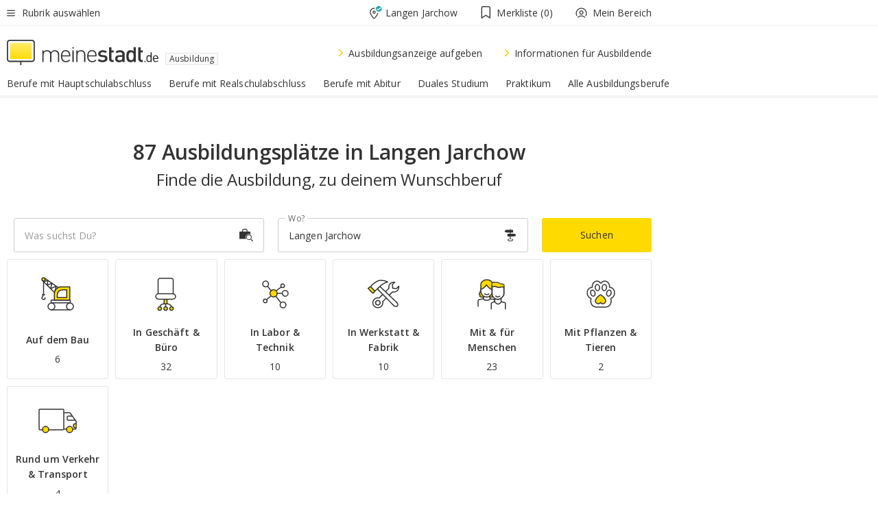

--- FILE ---
content_type: text/html;charset=UTF-8
request_url: https://www.meinestadt.de/langen-jarchow/lehrstellen
body_size: 119306
content:

    <!DOCTYPE html><!--[if lte IE 9]> <html class="no-js lt-ie10"> <![endif]--><!--[if gt IE 9]><!--><html id="ms-main-page" class="no-js" lang="de"><!--<![endif]--><head><meta http-equiv="Content-Type" content="text/html; charset=UTF-8" /><meta name="viewport" content="width=device-width" /><meta http-equiv="x-ua-compatible" content="ie=edge" /><title>87 freie Ausbildungsplätze in Langen Jarchow | Ausbildungsmarkt 2026/2027</title><meta name="description" content="87 Ausbildungspl&auml;tze und Lehrstellen f&uuml;r Langen Jarchow und Umgebung findest Du im Ausbildungsmarkt von meinestadt.de " /><link rel="canonical" href="https://www.meinestadt.de/langen-jarchow/lehrstellen" /><meta name="referrer" content="unsafe-url"><link rel="preload" href="https://static.meinestadt.de/site/meinestadt/resourceCached/3.238.0/htdocs/css/desktoponly.css" as="style"><link rel="dns-prefetch" href="https://static.meinestadt.de"><link rel="dns-prefetch" href="https://image-resize.meinestadt.de"><link rel="preconnect" href="https://static.meinestadt.de"><link rel="preconnect" href="https://image-resize.meinestadt.de"><link rel="mask-icon" href="/images/favicons/ms-safari-pin-icon.svg" color="#333333"><link rel="apple-touch-icon" sizes="152x152" href="/images/favicons/icon_meinestadt_de-152x152px.png"><link rel="apple-touch-icon" sizes="167x167" href="/images/favicons/icon_meinestadt_de-167x167px.png"><link rel="apple-touch-icon" sizes="180x180" href="/images/favicons/icon_meinestadt_de-180x180px.png"><link rel="icon" type="image/png" sizes="32x32" href="/images/favicons/icon_meinestadt_de-32x32px.png"><script type="application/ld+json">{
    "@context" : "http://schema.org",
    "type" : "WebPage",
    "url" : "https://www.meinestadt.de/",
    "@type" : "Organization",
    "name": "meinestadt.de GmbH",
    "logo" : {
        "@type" : "ImageObject",
        "url" : "https://img.meinestadt.de/portal/common/ms_logo_500w.png",
        "width" : 500,
        "height" : 84
    },
    "sameAs" : [
        "https://www.facebook.com/meinestadt.de",
        "https://www.xing.com/company/meinestadt-de",
        "https://www.linkedin.com/company/meinestadtde",
        "https://de.wikipedia.org/wiki/Meinestadt.de",
        "https://www.youtube.com/user/meinestadtde",
        "https://www.instagram.com/meinestadt.de/",
        "https://twitter.com/meinestadt_de"
    ]
}</script><link rel="manifest" href="/manifest.json"><meta name="application-name" content="meinestadt.de"><meta name="theme-color" content="#333333"><meta name="mobile-web-app-capable" content="yes"><meta name="format-detection" content="telephone=no"><meta name="format-detection" content="address=no"><meta name="apple-mobile-web-app-title" content="meinestadt.de"><meta name="apple-mobile-web-app-capable" content="yes"><meta name="apple-mobile-web-app-status-bar-style" content="black"><meta name="msapplication-TileColor" content=" #333333"><meta name="/images/favicons/icon_meinestadt_de-70x70px" content="images/smalltile.png"><meta name="/images/favicons/icon_meinestadt_de-150x150px" content="images/mediumtile.png"><meta name="/images/favicons/icon_meinestadt_de-310x310px" content="images/largetile.png"><meta property="og:title" content="87 freie Ausbildungspl&auml;tze in Langen Jarchow | Ausbildungsmarkt 2026/2027" /><meta property="twitter:title" content="87 freie Ausbildungspl&auml;tze in Langen Jarchow | Ausbildungsmarkt 2026/2027" /><meta property="og:description" content="87 Ausbildungspl&amp;auml;tze und Lehrstellen f&amp;uuml;r Langen Jarchow und Umgebung findest Du im Ausbildungsmarkt von meinestadt.de " /><meta property="og:image" content="https://static.meinestadt.de/site/meinestadt/resourceCached/3.238.0/htdocs/img/immo/og_fallbackimage.jpg" /><meta property="twitter:image:src" content="https://static.meinestadt.de/site/meinestadt/resourceCached/3.238.0/htdocs/img/immo/og_fallbackimage.jpg" /><meta property="og:url" content="https://www.meinestadt.de/langen-jarchow/lehrstellen" /><meta property="og:image:width" content="1200"><meta property="og:image:height" content="630"><meta property="og:site_name" content="meinestadt.de" /><meta property="og:locale" content="de_DE"><meta property="og:type" content="website"><meta property="twitter:site" content="@meinestadt.de" /><meta property="twitter:site:id" content="18801608" /><meta property="twitter:card" content="summary_large_image" /><meta property="fb:app_id" content="1142750435829968"><meta property="fb:pages" content="64154755476"><script>
    document.addEventListener('DOMContentLoaded', function() {
        var res = document.querySelectorAll('[rel="main"]');
        var removeLoadingClass = function () {
            document.body.classList.remove('loading');
        };
        for (var i = 0; i < res.length; i++) {
            res[i].onload = removeLoadingClass;
            res[i].rel = 'stylesheet';
        }
    });
</script><link href="https://cluster-services.meinestadt.de/iconfont/latest/ms-icons.css" rel="stylesheet"><link href="https://cluster-services.meinestadt.de/iconfont/legacy/legacy-icons.css" rel="stylesheet"><link rel="preconnect" href="https://cluster-services.meinestadt.de"><link href="https://cluster-services.meinestadt.de/fonts/v1/open-sans/fonts.css" rel="stylesheet"><style>
            a,abbr,acronym,address,applet,article,aside,audio,b,big,blockquote,body,canvas,caption,center,cite,code,dd,del,details,dfn,div,dl,dt,em,embed,fieldset,figcaption,figure,footer,form,h1,h2,h3,h4,h5,h6,header,hgroup,html,i,iframe,img,ins,kbd,label,legend,li,mark,menu,nav,object,ol,output,p,pre,q,ruby,s,samp,section,small,span,strike,strong,sub,summary,sup,table,tbody,td,tfoot,th,thead,time,tr,tt,u,ul,var,video{border:0;font:inherit;font-size:100%;margin:0;padding:0;vertical-align:initial}html{line-height:1}ol,ul{list-style:none}table{border-collapse:collapse;border-spacing:0}caption,td,th{font-weight:400;text-align:left;vertical-align:middle}blockquote{quotes:none}blockquote:after,blockquote:before{content:"";content:none}a img{border:none}input{-webkit-appearance:none;border-radius:0}article,aside,details,figcaption,figure,footer,header,hgroup,main,menu,nav,section,summary{display:block}a{color:#333;text-decoration:none}a:focus,a:hover{color:#feba2e}button{border-radius:0}.ms-bold,strong{font-weight:600}.ms-italic{font-style:italic}.ms-underline{text-decoration:underline}html{-webkit-text-size-adjust:100%}html.-noScroll{overflow:hidden;position:fixed}body{background-color:#fff;color:#333;display:flex;flex-direction:column;font-family:Open Sans,Roboto,-apple-system,sans-serif;font-size:14px;letter-spacing:.1px;min-height:100vh;position:relative}@media (-ms-high-contrast:none){body{height:1px}}body#ms_jobadvert{background-color:initial}body.-noScroll{overflow:hidden}@media (min-width:1280px){body.-noScroll{padding-right:15px}}picture{display:block;position:relative}button:disabled,input[type=button]:disabled,input[type=submit]:disabled{cursor:not-allowed}button,input,select,textarea{appearance:none;border:none;color:#333;font-size:14px;letter-spacing:.1px;line-height:22px;margin:0;padding:0}button,input,select,textarea{font-family:Open Sans,Roboto,-apple-system,sans-serif}select::-ms-expand{display:none}button{background-color:initial}input[type=number]{-moz-appearance:textfield}input[type=number]::-webkit-inner-spin-button,input[type=number]::-webkit-outer-spin-button{-webkit-appearance:none;margin:0}p{line-height:20px}.ms-hidden{display:none!important}.ms-maincontent{background-color:#fff;padding:30px 10px 10px;width:calc(100% - 20px)}.ms-maincontent.hasSearchbox{padding-top:10px}.ms-maincontent.ms-maincontent-noTopSpacing{padding-top:0}.ms-maincontent.ms-maincontent-section:not(:empty){margin-bottom:20px}.ms-clear{clear:both;margin:0!important}.ms-clear-both-space-10{clear:both;height:10px}.ms-clear-both-space-15{clear:both;height:15px}.ms-clear-both-space-20{clear:both;height:20px}.ms-clear-both-space-30{clear:both;height:30px}.ms-float-left{float:left}.ms-float-right{float:right}#ms-page{flex-grow:1;position:relative}#ms-content{background-color:#fff;margin-top:10px;position:relative}@media screen and (max-width:1023px){#ms-content{width:800px}}@media screen and (min-width:1024px) and (max-width:1279px){#ms-content{width:800px}}@media screen and (min-width:1280px) and (max-width:1599px){#ms-content{margin-left:auto;margin-right:320px;width:960px}}@media screen and (min-width:1600px){#ms-content{margin-left:auto;margin-right:auto;width:960px}}#ms_jobadvert #ms-content{width:auto}.ms-wrapper-morelink a{display:block;padding-bottom:30px;padding-top:10px;text-align:center}.ms-body-no-scroll{overflow:hidden;position:fixed}b{font-weight:600}*{-webkit-tap-highlight-color:rgba(0,0,0,0);-moz-tap-highlight-color:#0000}:focus,:hover{outline:none}input:-webkit-autofill,input:-webkit-autofill:active,input:-webkit-autofill:focus,input:-webkit-autofill:hover{-webkit-transition:color 9999s ease-out,background-color 9999s ease-out;-webkit-transition-delay:9999s}.cms-center{font-size:14px;letter-spacing:.1px;line-height:22px;text-align:center}.cms-center,.ms-structure-row{display:block}.ms-structure-row .ms-structure-col1{margin:0 20px 0 0;width:300px}.ms-structure-content,.ms-structure-row .ms-structure-col1{display:inline-block;vertical-align:top}.ms-structure-content:first-child{margin:0 20px 0 0}.ms-structure-bar{display:inline-block;vertical-align:top;width:300px}.ms-structure-bar:first-child{margin:0 20px 0 0}.ms-structure-bar .ms-structure-col1{display:block}.ms-structure-duo{overflow:hidden}.ms-structure-duo>.ms-structure-col1{display:inline-block;vertical-align:top}.ms-structure-content>.ms-structure-col1{margin:0;width:620px}.ms-structure-content>.ms-structure-col1:first-child{display:block}@media screen and (max-width:1279px){.ms-structure-row>.ms-structure-col1{width:460px}.ms-structure-row>.ms-structure-col1:nth-child(2n+0){margin:0;width:300px}.ms-structure-row .ms-structure-content>.ms-structure-col1,.ms-structure-row .ms-structure-duo>.ms-structure-col1{margin:0;width:460px}.ms-structure-row .ms-structure-duo .ms-structure-col1{width:220px}.ms-structure-row .ms-structure-duo .ms-structure-col1:first-child{margin-right:20px}.ms-structure-content,.ms-structure-duo{width:460px}.ms-structure-column .ms-structure-bar,.ms-structure-column .ms-structure-content{margin:0;overflow:hidden;width:780px}.ms-structure-column .ms-structure-bar .ms-structure-col1,.ms-structure-column .ms-structure-content .ms-structure-col1{margin:0 20px 0 0}.ms-structure-column .ms-structure-bar .ms-structure-col1:nth-child(2n+0),.ms-structure-column .ms-structure-content .ms-structure-col1:nth-child(2n+0){margin:0;width:300px}.ms-structure-column .ms-structure-bar .ms-structure-col1{width:460px}}@media screen and (min-width:1280px){.ms-structure-row .ms-structure-content>.ms-structure-col1:nth-child(2n+0),.ms-structure-row .ms-structure-duo>.ms-structure-col1:nth-child(2n+0),.ms-structure-row>.ms-structure-col1:nth-child(3n+0){margin:0}.ms-structure-column .ms-structure-content .ms-structure-col1{margin:0 20px 0 0;width:300px}.ms-structure-content,.ms-structure-duo{width:620px}}#ms-page div.ms-structure-bar:empty,#ms-page div.ms-structure-col1:empty,#ms-page div.ms-structure-column:empty,#ms-page div.ms-structure-content:empty,#ms-page div.ms-structure-duo:empty,#ms-page div.ms-structure-row:empty{display:none}.ms-structure-flex{display:flex;width:100%}.ms-structure-flex__item{flex:1}.ms-structure-flex__item+.ms-structure-flex__item{margin-left:20px}        </style><link rel="main" type="text/css" href="https://static.meinestadt.de/site/meinestadt/resourceCached/3.238.0/htdocs/css/desktoponly.css" /><style>
        .t-header{border-bottom:4px solid #f5f5f5;display:flex;flex-direction:column;font-size:14px;letter-spacing:.1px;margin-bottom:10px;position:relative;width:100%}@media screen and (min-width:768px) and (max-width:1279px){.t-header{min-width:800px}}@media screen and (min-width:1600px){.t-header{align-items:center}}@media screen and (min-width:1280px) and (max-width:1599px){.t-header{align-items:flex-end}}.t-header:before{background-color:#f5f5f5;content:"";display:block;height:2px;left:0;position:absolute;top:36px;width:100%;z-index:-1}.t-header__highlight{align-items:center;background-color:#ffe757;display:flex;font-size:14px;height:30px;height:33px;justify-content:center;letter-spacing:.1px;line-height:22px}.t-header__content{box-sizing:border-box;display:grid}@media (-ms-high-contrast:none){.t-header__content{z-index:12}}@media (min-width:1280px){.t-header__content{width:960px}}.t-header__content{grid-template-areas:"headerNavigationToggle headerMetaLinks" "expandableRelocation   expandableRelocation" "headerLogo             headerCtaBar" "headerNavigationBar    headerNavigationBar";grid-template-columns:1fr 1fr;padding-left:10px;padding-right:10px;width:800px}@media screen and (max-width:1023px){.t-header__content{width:800px}}@media screen and (min-width:1024px) and (max-width:1279px){.t-header__content{width:800px}}@media screen and (min-width:1280px) and (max-width:1599px){.t-header__content{margin-left:auto;margin-right:320px;width:960px}}@media screen and (min-width:1600px){.t-header__content{margin-left:auto;margin-right:auto;width:960px}}.t-header__slideNavigation.t-slideNavigation{min-width:320px;width:320px;z-index:7000000}.t-header.-noBorderTop:before{content:none}.t-header.-noBorderBottom{border-bottom:0;margin-bottom:0}@media screen and (-ms-high-contrast:none) and (min-width:1280px) and (max-width:1599px){.t-header__content{margin-right:300px;padding-right:30px}}
.o-headerDesktopSkeleton{animation:header-2-0 3s infinite;background-color:#fff;background-image:linear-gradient(90deg,#fff0,#fffc 50%,#fff0),linear-gradient(#f5f5f5 38px,#0000 0),linear-gradient(#f5f5f5 99px,#0000 0);background-position:-150% 0,10px 10px,10px 53px;background-repeat:no-repeat;background-size:150px 100%,100% 38px,100% 99px;margin-left:auto;margin-right:auto;margin-top:-10px;min-height:163px;width:100%}@keyframes header-2-0{to{background-position:350% 0,10px 10px,10px 53px}}
.t-headerNavigationToggle{align-items:center;display:flex;grid-area:headerNavigationToggle;max-height:38px}.t-headerNavigationToggle__button{align-items:center;cursor:pointer;display:flex;padding-right:15px;position:relative}.t-headerNavigationToggle__svg{height:auto;width:12px}.t-headerNavigationToggle__text{display:flex;font-size:14px;letter-spacing:.1px;line-height:22px;padding-left:10px}
.t-headerMetaLinks{display:flex;grid-area:headerMetaLinks;height:38px;justify-content:flex-end}.t-headerMetaLinks__items{align-items:center;display:flex;justify-content:flex-end;width:100%}.t-headerMetaLinks__item{display:flex;list-style:none;padding-left:10px;position:relative}.t-headerMetaLinks__item:first-child{padding-right:10px}.t-headerMetaLinks__item:last-child{padding-left:10px}.t-headerMetaLinks__item:only-child{padding-left:0;padding-right:0}.t-headerMetaLinks__item:only-child:after{display:none}
.t-headerLocationToggle{align-items:center;cursor:pointer;display:flex;grid-area:headerLocationToggle;justify-content:flex-end;position:relative}.t-headerLocationToggle.-active:before{border-color:#0000 #0000 #f5f5f5;border-style:solid;border-width:0 10px 10px;content:"";height:0;left:1px;position:absolute;top:36px;width:0}.t-headerLocationToggle__iconSvg{font-size:14px;letter-spacing:.1px;line-height:22px}.t-headerLocationToggle__locationText{padding-left:5px;-webkit-user-select:none;user-select:none}
.cms-header-bookmarks{align-items:center;cursor:pointer;display:flex;padding:0 20px;-webkit-user-select:none;user-select:none}.cms-header-bookmarks__iconWrapper{align-self:center;display:flex;flex-shrink:0;position:relative}.cms-header-bookmarks__iconWrapper.-hasDot:before{background-color:#ff5151;border:2px solid #fff;border-radius:50%;box-sizing:border-box;content:"";display:block;height:12px;position:absolute;right:0;top:-2px;width:12px}.cms-header-bookmarks__icon{font-size:22px}.cms-header-bookmarks__text{margin-left:5px}
.cms-hmls{align-items:center;cursor:pointer;display:flex;justify-content:center;padding-left:0;padding-right:0;position:relative;-webkit-user-select:none;user-select:none}.cms-hmls__loggedIn,.cms-hmls__loggedOut{height:23px;margin-right:5px;width:23px}.cms-hmls__loggedIn{display:none}.cms-hmls__dropdown{background-color:#fff;border:1px solid #e5e5e5;border-radius:3px;box-shadow:0 6px 14px 0 #3333331a;left:-10px;position:absolute;top:calc(100% + 2px);z-index:35}.cms-hmls__dropdown:after{background-color:#fff;border-color:#e5e5e5 #0000 #0000 #e5e5e5;border-style:solid;border-top-left-radius:3px;border-width:1px;bottom:100%;box-sizing:border-box;content:"";display:block;height:10.6066017178px;left:13px;position:absolute;transform:rotate(45deg);transform-origin:left bottom;width:10.6066017178px}.cms-hmls__link{align-items:center;border-radius:3px;cursor:pointer;display:flex;margin:5px;padding:5px 15px 5px 5px;position:relative;-webkit-user-select:none;user-select:none;white-space:nowrap;z-index:5}.cms-hmls__link:hover{background-color:#f5f5f5;color:#333}.cms-hmls__link:hover .cms-hmls__linkIcon{background-color:#fff}.cms-hmls__divider{background-color:#e5e5e5;display:block;height:1px;width:100%}.cms-hmls__label{font-size:14px;letter-spacing:.1px;line-height:22px}.cms-hmls__linkIcon{background-color:#f5f5f5;border:1px solid #e5e5e5;border-radius:3px;height:25px;margin-right:10px;width:25px}.cms-hmls.-loggedIn .cms-hmls__loggedIn{display:block}.cms-hmls.-hidden .cms-hmls__dropdown,.cms-hmls.-loggedIn .cms-hmls__loggedOut{display:none}
.o-expandableRelocation{border-radius:3px;grid-area:expandableRelocation;grid-template-areas:"text  . form";grid-template-columns:310px 1fr 470px;padding:5px 0}@media screen and (min-width:768px) and (max-width:1279px){.o-expandableRelocation{grid-template-areas:"text  . form";grid-template-columns:310px 1fr 430px}}.o-expandableRelocation__form{grid-gap:10px;display:grid;grid-area:form;-ms-grid-column:3;-ms-grid-row:1;grid-template-areas:"input button";grid-template-columns:300px 160px}@media screen and (min-width:768px) and (max-width:1279px){.o-expandableRelocation__form{grid-template-areas:"input button";grid-template-columns:280px 140px}}.o-expandableRelocation__input{grid-area:input;-ms-grid-column:1;-ms-grid-row:1;margin-top:0}.o-expandableRelocation__submitButton{grid-area:button;-ms-grid-column:3;-ms-grid-row:1;height:50px}@media screen and (min-width:768px) and (max-width:1279px){.o-expandableRelocation__input{-ms-grid-column:1;-ms-grid-row:1}.o-expandableRelocation__submitButton{-ms-grid-column:3;-ms-grid-row:1}}.o-expandableRelocation__headingText{display:flex;flex-direction:column;font-size:14px;grid-area:text;-ms-grid-column:1;-ms-grid-row:1;justify-content:center;letter-spacing:.1px;line-height:22px;-webkit-user-select:none;user-select:none;white-space:nowrap}@media screen and (min-width:768px) and (max-width:1279px){.o-expandableRelocation__form{-ms-grid-column:3;-ms-grid-row:1}.o-expandableRelocation__headingText{-ms-grid-column:1;-ms-grid-row:1}}
.o-expandable{align-items:center;background-color:#f5f5f5;display:none}.o-expandable.-active{display:grid}.o-expandable__background{background-color:#f5f5f5;content:"";display:block;height:61px;left:0;position:absolute;top:38px;width:100%;z-index:-1}
.m-soloInputfield__input.-truncate{overflow:hidden;text-overflow:ellipsis;white-space:nowrap}.m-soloInputfield{background-color:#fff;border:1px solid #ccc;border-radius:3px;box-sizing:border-box;flex-grow:1;height:50px;margin-top:7px;padding-left:15px;padding-right:15px;position:relative}.m-soloInputfield__border:after,.m-soloInputfield__border:before{background-color:initial;border-radius:0 0 3px 3px;bottom:-1px;box-sizing:border-box;content:"";display:block;height:3px;left:-1px;position:absolute;right:-1px;transition-duration:.3s;transition-timing-function:cubic-bezier(.4,0,.2,1)}.m-soloInputfield__border:after{transform:scaleX(0);transform-origin:center;transition-property:transform,background-color}.m-soloInputfield__input,.m-soloInputfield__label{font-size:14px;letter-spacing:.1px;line-height:22px}.m-soloInputfield__svg{bottom:10px;font-size:20px;left:5px;position:absolute;transform:scale(0);transform-origin:center;transition-duration:.3s;transition-property:transform;transition-timing-function:cubic-bezier(.4,0,.2,1)}.m-soloInputfield__resetButton{cursor:pointer;display:none;height:44px;max-height:44px;max-width:44px;min-height:44px;min-width:44px;position:absolute;right:1px;top:0;width:44px}.m-soloInputfield__resetButton:after,.m-soloInputfield__resetButton:before{background-color:#333;border:1px solid #333;box-sizing:border-box;content:"";height:0;left:14px;position:absolute;top:21px;width:16px}.m-soloInputfield__resetButton:before{transform:rotate(45deg)}.m-soloInputfield__resetButton:after{transform:rotate(-45deg)}.m-soloInputfield__label{background-color:#fff;color:#999;left:10px;padding-left:5px;padding-right:5px;pointer-events:none;position:absolute;top:14px;transform-origin:left;transition-duration:.3s;transition-property:transform;transition-timing-function:cubic-bezier(.4,0,.2,1);-webkit-user-select:none;user-select:none}.m-soloInputfield__input{-moz-appearance:textfield;background-color:initial;box-sizing:border-box;height:100%;width:100%}.m-soloInputfield__input::-ms-clear{display:none}.m-soloInputfield__input.-cta{cursor:pointer}.m-soloInputfield__autocomplete{left:0;position:absolute;top:100%;width:100%;z-index:5000000}.m-soloInputfield.-focus .m-soloInputfield__input~.m-soloInputfield__border:after,.m-soloInputfield__input:focus~.m-soloInputfield__border:after{background-color:#ffda00;transform:scaleX(1)}.m-soloInputfield.-focus .m-soloInputfield__input~.m-soloInputfield__label,.m-soloInputfield__input:focus~.m-soloInputfield__label,.m-soloInputfield__input:not([value=""])~.m-soloInputfield__label,.m-soloInputfield__input[readonly]~.m-soloInputfield__label{transform:scale(.8571428571) translateY(-29.7142857143px)}.m-soloInputfield.-focus .m-soloInputfield__input~.m-soloInputfield__svg,.m-soloInputfield__input:focus~.m-soloInputfield__svg,.m-soloInputfield__input:not([value=""])~.m-soloInputfield__svg,.m-soloInputfield__input[readonly]~.m-soloInputfield__svg{transform:scale(1)}.m-soloInputfield__input:not(-ms-input-placeholder)~.m-soloInputfield__resetButton,.m-soloInputfield__input:not(placeholder-shown)~.m-soloInputfield__resetButton{display:block}.m-soloInputfield__input:placeholder-shown~.m-soloInputfield__resetButton{display:none}.m-soloInputfield.-hover .m-soloInputfield__border:before,.m-soloInputfield:hover .m-soloInputfield__border:before{background-color:#ccc}.m-soloInputfield.-borderColorDefaultWhite{border:1px solid #fff}.m-soloInputfield.-hasSvg .m-soloInputfield-focus .m-soloInputfield__input,.m-soloInputfield.-hasSvg .m-soloInputfield__input:focus,.m-soloInputfield.-hasSvg .m-soloInputfield__input:not([value=""]),.m-soloInputfield.-hasSvg .m-soloInputfield__input[readonly]{padding-left:20px}.m-soloInputfield.-hasSvg .m-soloInputfield-focus .m-soloInputfield__input~.m-soloInputfield__svg,.m-soloInputfield.-hasSvg .m-soloInputfield__input:focus~.m-soloInputfield__svg,.m-soloInputfield.-hasSvg .m-soloInputfield__input:not([value=""])~.m-soloInputfield__svg,.m-soloInputfield.-hasSvg .m-soloInputfield__input[readonly]~.m-soloInputfield__svg{transform:scale(1)}.m-soloInputfield.-noMarginTop{margin-top:0}.m-soloInputfield.-focus .m-soloInputfield.-noFloatingLabel__input~.m-soloInputfield__label,.m-soloInputfield.-noFloatingLabel .m-soloInputfield__input:focus~.m-soloInputfield__label,.m-soloInputfield.-noFloatingLabel .m-soloInputfield__input:not([value=""])~.m-soloInputfield__label,.m-soloInputfield.-noFloatingLabel .m-soloInputfield__input[readonly]~.m-soloInputfield__label{display:none}
.m-autocomplete{-webkit-overflow-scrolling:touch;background:#fff;border-bottom-left-radius:3px;border-bottom-right-radius:3px;box-shadow:0 4px 12px 1px #3333;width:100%;z-index:5001000}.m-autocomplete,.m-autocomplete__group,.m-autocomplete__suggestion{box-sizing:border-box}.m-autocomplete__suggestion{cursor:pointer;padding:10px 20px}.m-autocomplete__suggestion.-selected,.m-autocomplete__suggestion:hover{background-color:#f5f5f5}.m-autocomplete__suggestion.-padding15{padding-bottom:15px;padding-top:15px}.m-autocomplete__suggestion.-indented{padding-left:40px}.m-autocomplete__caption,.m-autocomplete__title{font-size:12px;letter-spacing:normal;line-height:20px}.m-autocomplete__title{color:#999;margin-left:20px;margin-right:20px;padding-bottom:15px;padding-top:15px}.m-autocomplete__suggestion+.m-autocomplete__title{border-top:1px solid #ccc}
.a-button.-secondary .a-button__label{overflow:hidden;text-overflow:ellipsis;white-space:nowrap}.a-button{fill:#333;align-items:center;border:none;border-radius:3px;box-sizing:border-box;color:#333;cursor:pointer;display:flex;flex-shrink:0;font-size:14px;height:50px;justify-content:center;letter-spacing:.1px;line-height:22px;margin:0;min-height:50px;overflow:hidden;padding:0 20px;position:relative;text-decoration:none;transition-duration:.3s;transition-property:color,background-color,opacity;transition-timing-function:cubic-bezier(.4,0,.2,1);-webkit-user-select:none;user-select:none;width:auto}.a-button:active{transform:translateY(2px)}.a-button+.a-button{margin-left:10px}.a-button+.a-button.-marginRight{margin-right:10px}.a-button__label{display:block;pointer-events:none}.a-button__label.-inactive{text-align:left}.a-button__label.-firstLabel{padding-right:5px}.a-button__counter{font-weight:600;margin-right:10px}.a-button__loader{border:3px solid #333;border-radius:50%;box-sizing:border-box;height:22px;min-height:22px;min-width:22px;position:relative;width:22px}.a-button__loader:after,.a-button__loader:before{animation-duration:1.5s;animation-iteration-count:infinite;animation-name:loadingSpinner;animation-timing-function:ease;border:5px solid #0000;border-radius:50%;bottom:-4px;box-sizing:border-box;content:"";left:-4px;position:absolute;right:-4px;top:-4px;transform-origin:center;z-index:0}.a-button__loader:before{animation-delay:.3s;border-right-color:#fced96;border-top-color:#fced96;transform:rotate(45deg)}.a-button__loader:after{border-bottom-color:#fced96;border-left-color:#fced96}@keyframes loadingSpinner{0%{transform:rotate(45deg)}to{transform:rotate(405deg)}}.a-button__loader{display:none;left:50%;position:absolute;top:50%;transform:translate(-50%,-50%)}.a-button__svg{height:14px;margin-right:10px;pointer-events:none;width:14px}.a-button__filterCount{background-color:#e5e5e5;border:1px solid #ccc;border-radius:3px;display:none;font-weight:600;margin-left:5px;padding-left:10px;padding-right:10px}.a-button.-primary{background-color:#ffda00;max-width:620px}@media (min-width:1280px){.a-button.-primary{min-width:160px}}.a-button.-primary:active,.a-button.-primary:hover,.a-button.-primary:not(.-noFocus):focus{fill:#333;background-color:#feba2e;color:#333;text-decoration:none}.a-button.-primary:disabled{fill:#999;background-color:#fced96;color:#999}.a-button.-secondary{background-color:#f5f5f5;border:1px solid #ccc}.a-button.-secondary:active,.a-button.-secondary:hover,.a-button.-secondary:not(.-noFocus):focus{fill:#333;background-color:#ccc;color:#333;text-decoration:none}.a-button.-secondary:disabled{fill:#999;background-color:#f5f5f5;border:1px solid #f5f5f5;color:#999}.a-button.-secondary-ghost{background-color:initial;border:1px solid #fff;color:#fff}.a-button.-secondary-ghost:active,.a-button.-secondary-ghost:hover,.a-button.-secondary-ghost:not(.-noFocus):focus{background-color:#fff;color:#333;text-decoration:none}.a-button.-secondary-ghost:active .a-button__svg,.a-button.-secondary-ghost:hover .a-button__svg,.a-button.-secondary-ghost:not(.-noFocus):focus .a-button__svg{fill:#333}.a-button.-secondary-ghost:disabled{background-color:#fff;color:#999;text-decoration:none}.a-button.-secondary-ghost:disabled .a-button__svg{fill:#999}.a-button.-secondary-ghost .a-button__svg{fill:#fff}.a-button.-invertedColor{background-color:#feba2e}.a-button.-invertedColor:active,.a-button.-invertedColor:hover,.a-button.-invertedColor:not(.-noFocus):focus{background-color:#ffda00}.a-button.-standalone{flex-shrink:1}.a-button.-standalone .a-button.-primary{height:auto;padding-bottom:10px;padding-top:10px}.a-button.-standalone .a-button__label{font-size:14px;letter-spacing:.1px;line-height:22px;text-align:center}.a-button.-standalone+.a-button.-standalone{margin-left:10px;margin-right:0}.a-button.-standalone.-primary+.a-button.-standalone.-secondary{margin-left:0;margin-right:10px;order:-1}.a-button.-full{flex-basis:100%;width:100%}.a-button.-primaryInactive,.a-button.-secondaryInactive{fill:#999;color:#999;cursor:no-drop;pointer-events:none}.a-button.-primaryInactive{background-color:#fced96}.a-button.-secondaryInactive{background-color:#e5e5e5}.a-button.-loading{align-items:center;background-color:#fced96;cursor:no-drop;justify-content:center;pointer-events:none}.a-button.-loading .a-button__loader{display:block}.a-button.-loading .a-button__label{opacity:0}.a-button.-loading .a-button__svg{display:none}.a-button.-bigIcon .a-button__svg{height:22px;width:22px}.a-button.-columned{margin-top:30px}.a-button.-columned+.a-button.-columned{margin-left:0}.a-button.-noMargin{margin-left:0;margin-top:0}.a-button.-right{float:right;width:auto}.a-button.-white{color:#fff}.a-button.-hidden{display:none}.a-button.-noBorderRadius{border-radius:0}.a-button.-auto{width:auto}.a-button.-bold{font-weight:600}.a-button.-notClickable{pointer-events:none}.a-button.-small{height:30px;max-height:30px;min-height:30px;padding-left:10px;padding-right:10px}.a-button.-grayLoader{background-color:#f5f5f5}.a-button.-grayLoader .a-button__loader:before{border-right-color:#f5f5f5;border-top-color:#f5f5f5}.a-button.-grayLoader .a-button__loader:after{border-bottom-color:#f5f5f5;border-left-color:#f5f5f5}.a-button.-isFilter .a-button__label{display:flex}.a-button.-isFilter .a-button__filterCount.-hasFilter{display:inline-block}@media (-ms-high-contrast:none){.a-button.-secondary .a-button__label{overflow:visible}}
.t-headerLogo__extraText--truncated{overflow:hidden;text-overflow:ellipsis;white-space:nowrap}.t-headerLogo{box-sizing:border-box;display:flex;grid-area:headerLogo}.t-headerLogo__slogan{align-items:center;box-sizing:border-box;display:flex;height:37px;margin:20px 0;position:relative}.t-headerLogo__slogan:active,.t-headerLogo__slogan:focus,.t-headerLogo__slogan:hover{color:#333}.t-headerLogo__svg{height:100%;min-width:221px;padding-right:10px}.t-headerLogo__channelButton{align-self:center;background-color:#f5f5f580;border:1px solid #e5e5e5;border-radius:1px;font-size:12px;margin-top:auto;padding:2px 5px;-webkit-user-select:none;user-select:none}.t-headerLogo__extraText{color:#333;font-size:12px;letter-spacing:normal;line-height:20px;margin-left:47px;margin-top:5px}.t-headerLogo__extraText--truncated{width:170px}.t-headerLogo .ms_debug_version_info{font-size:10px;left:50px;position:absolute;top:0}@media (min-width:1280px){.t-headerLogo .ms_debug_version_info{left:50px!important;top:0}}
.t-headerCtaBar{align-items:center;display:flex;grid-area:headerCtaBar;height:50px;justify-content:flex-end;margin-top:15px}.t-headerCtaBar__items{align-items:flex-end;display:flex;flex-direction:row;justify-content:flex-end;width:100%}.t-headerCtaBar__item{display:flex;list-style:none;padding-left:10px;position:relative}.t-headerCtaBar__item:first-child{padding-right:15px}.t-headerCtaBar__item:last-child{padding-left:15px}.t-headerCtaBar__item:only-child{padding-left:0;padding-right:0}.t-headerCtaBar__item:only-child:before{display:none}.t-headerCtaBar .t-headerCtaBar__button{height:50px;padding:0 30px}
.m-textLink.-list:not(.-listMultiLine) .m-textLink__link,.m-textLink__facet,.m-textLink__linktext.-truncated{overflow:hidden;text-overflow:ellipsis;white-space:nowrap}.m-textLink.-listMultiLine .m-textLink__link{overflow:hidden;word-break:break-all}@supports (word-break:break-word){.m-textLink.-listMultiLine .m-textLink__link{word-break:break-word}}@supports (hyphens:auto){.m-textLink.-listMultiLine .m-textLink__link{hyphens:auto;word-break:normal}}.m-textLink{align-items:baseline;color:inherit;cursor:pointer;display:flex;font-size:inherit;font-weight:inherit;line-height:inherit;text-decoration:none!important}.m-textLink .m-textLink__linktext{background-image:linear-gradient(#fc0,#fc0);background-position:50% 100%;background-repeat:no-repeat;background-size:0 2px;transition:background-size .2s ease-in}.m-textLink.styleguide-active .m-textLink__linktext,.m-textLink:focus .m-textLink__linktext,.m-textLink:hover .m-textLink__linktext{background-size:100% 2px}.m-textLink:active .m-textLink__linktext{background-image:linear-gradient(#333,#333);background-size:100% 2px}.m-textLink__link{color:#333}.m-textLink__linktext.-truncated{display:inherit;max-width:580px}.m-textLink__facet{color:#999}.m-textLink__facet.-truncated{max-width:580px}.m-textLink__svg{color:#fc0;display:inline-block;height:12px;margin-right:5px;max-height:12px;max-width:12px;min-height:12px;min-width:12px;width:12px}.m-textLink__svg.-bigIcon{height:24px;margin-right:10px}.m-textLink:active .m-textLink__link:before{background-color:#333;transform:scaleX(1)}.m-textLink.-dustygray .m-textLink__link{color:#999}.m-textLink.-fake-link .m-textLink__link:before{display:none}.m-textLink.-list{color:#333;display:flex;font-size:14px;letter-spacing:.1px;line-height:22px}.m-textLink.-list+.m-textLink.-list{margin-top:10px}.m-textLink.-inflated:after{bottom:0;content:"";display:block;left:0;position:absolute;right:0;top:0;z-index:10}.m-textLink.-facetted .m-textLink__linktext{margin-right:5px}.m-textLink.-copylink{display:inline-block}.m-textLink.-copylink .m-textLink__linktext{background-image:linear-gradient(#fc0,#fc0);background-position:50% 100%;background-repeat:no-repeat;background-size:80% 2px;transition:background-size .2s ease-in}.m-textLink.-copylink.styleguide-active .m-textLink__linktext,.m-textLink.-copylink:focus .m-textLink__linktext,.m-textLink.-copylink:hover .m-textLink__linktext{background-size:100% 2px}.m-textLink.-copylink:active .m-textLink__linktext{background-image:linear-gradient(#333,#333);background-size:100% 2px}.m-textLink.-suggestionLink .m-textLink__linktext{background-image:linear-gradient(#fc0,#fc0);background-position:50% 100%;background-repeat:no-repeat;background-size:80% 2px;transition:background-size .2s ease-in}.m-textLink.-suggestionLink.styleguide-active .m-textLink__linktext,.m-textLink.-suggestionLink:focus .m-textLink__linktext,.m-textLink.-suggestionLink:hover .m-textLink__linktext{background-size:100% 2px}.m-textLink.-suggestionLink:active .m-textLink__linktext{background-image:linear-gradient(#333,#333);background-size:100% 2px}.m-textLink.-anchorLink{background-image:linear-gradient(#fc0,#fc0);background-position:50% 100%;background-repeat:no-repeat;background-size:0 2px;display:inline;transition:background-size .2s ease-in}.m-textLink.-anchorLink:focus,.m-textLink.-anchorLink:hover{background-size:100% 2px}.m-textLink.-anchorLink:hover{color:#333}.m-textLink.-noUnderline .m-textLink__linktext{background-image:none;background-size:0 0}.m-textLink.-white .m-textLink__link,.m-textLink.-white .m-textLink__link:focus,.m-textLink.-white .m-textLink__link:hover,.m-textLink.-white:focus .m-textLink__link,.m-textLink.-white:hover .m-textLink__link{color:#fff}.m-textLink.-iconCenter{align-items:center}.m-textLink.-capitalize{text-transform:capitalize}.m-textLink.-activeSearchboxTab{background-color:#e5e5e5}.m-textLink.-darkIcon .m-textLink__svg{color:#333}.m-textLink.-hidden{display:none}.m-textLink.-multiColumned{padding-right:20px}.m-textLink.-footer{align-items:center}.m-textLink.-footer .m-textLink__svg{height:21px}.m-textLink.-footer .m-textLink__linktext{padding-bottom:3px}.m-textLink.-center{display:block;justify-content:center;text-align:center}.m-textLink.-center .m-textLink__link{display:inline}
.t-headerNavigationBar__itemLink:after{background-image:linear-gradient(180deg,#f5f5f5,#f5f5f5);background-position:50% 100%;background-repeat:no-repeat;background-size:0 4px;content:"";height:4px;left:0;position:absolute;top:100%;transition:background-size .2s linear;width:calc(100% - 25px)}.t-headerNavigationBar__itemLink:hover:after{background-image:linear-gradient(#ffda00,#ffda00);background-size:100% 4px;border-radius:2px}.t-headerNavigationBar__itemLink:active:after{background-image:linear-gradient(#fc0,#fc0);background-size:100% 4px;border-radius:2px;left:-3px;width:calc(100% - 19px)}.t-headerNavigationBar__items{display:flex;flex-direction:row;width:100%}.t-headerNavigationBar__item{list-style:none;padding-bottom:10px;position:relative}.t-headerNavigationBar__itemLinkText{padding-right:20px;white-space:nowrap}@media (min-width:1280px){.t-headerNavigationBar__itemLinkText{padding-right:25px}}.t-headerNavigationBar__itemLinkSvg{height:12px;width:12px}.t-headerNavigationBar__itemLink{color:#333;cursor:pointer;margin:0;min-width:100%;padding-bottom:10px;padding-top:0}.t-headerNavigationBar__itemLink:after{width:calc(100% - 20px)}@media (min-width:1280px){.t-headerNavigationBar__itemLink:after{width:calc(100% - 25px)}}.t-headerNavigationBar__itemLink:active{left:-3px;width:calc(100% - 12px)}.t-headerNavigationBar__itemLink.-currentChannel{pointer-events:none}.t-headerNavigationBar__itemLink.-currentChannel:after{background-image:linear-gradient(#ffda00,#ffda00);background-size:100% 4px;border-radius:2px}.t-headerNavigationBar__itemLink.-hideHighlighting:after{background-image:linear-gradient(180deg,#f5f5f5,#f5f5f5);background-size:0 4px}.t-headerNavigationBar__itemLink.-noPaddingRight:hover:after{width:100%}.t-headerNavigationBar__itemLink.-noPaddingRight:active:after{left:-4px;width:calc(100% + 8px)}.t-headerNavigationBar__itemLink.-noPaddingRight .t-headerNavigationBar__itemLinkText{padding-right:5px}.t-headerNavigationBar__itemLink:active,.t-headerNavigationBar__itemLink:focus,.t-headerNavigationBar__itemLink:hover,.t-headerNavigationBar__itemLink:visited{color:#333}.t-headerNavigationBar{display:grid;grid-area:headerNavigationBar}
.t-headerNavigationBar__itemLink:after{background-image:linear-gradient(180deg,#f5f5f5,#f5f5f5);background-position:50% 100%;background-repeat:no-repeat;background-size:0 4px;content:"";height:4px;left:0;position:absolute;top:100%;transition:background-size .2s linear;width:calc(100% - 25px)}.t-headerNavigationBar__itemLink:hover:after{background-image:linear-gradient(#ffda00,#ffda00);background-size:100% 4px;border-radius:2px}.t-headerNavigationBar__itemLink:active:after{background-image:linear-gradient(#fc0,#fc0);background-size:100% 4px;border-radius:2px;left:-3px;width:calc(100% - 19px)}.t-headerNavigationBar__items{display:flex;flex-direction:row;width:100%}.t-headerNavigationBar__item{list-style:none;padding-bottom:10px;position:relative}.t-headerNavigationBar__itemLinkText{padding-right:20px;white-space:nowrap}@media (min-width:1280px){.t-headerNavigationBar__itemLinkText{padding-right:25px}}.t-headerNavigationBar__itemLinkSvg{height:12px;width:12px}.t-headerNavigationBar__itemLink{color:#333;cursor:pointer;margin:0;min-width:100%;padding-bottom:10px;padding-top:0}.t-headerNavigationBar__itemLink:after{width:calc(100% - 20px)}@media (min-width:1280px){.t-headerNavigationBar__itemLink:after{width:calc(100% - 25px)}}.t-headerNavigationBar__itemLink:active{left:-3px;width:calc(100% - 12px)}.t-headerNavigationBar__itemLink.-currentChannel{pointer-events:none}.t-headerNavigationBar__itemLink.-currentChannel:after{background-image:linear-gradient(#ffda00,#ffda00);background-size:100% 4px;border-radius:2px}.t-headerNavigationBar__itemLink.-hideHighlighting:after{background-image:linear-gradient(180deg,#f5f5f5,#f5f5f5);background-size:0 4px}.t-headerNavigationBar__itemLink.-noPaddingRight:hover:after{width:100%}.t-headerNavigationBar__itemLink.-noPaddingRight:active:after{left:-4px;width:calc(100% + 8px)}.t-headerNavigationBar__itemLink.-noPaddingRight .t-headerNavigationBar__itemLinkText{padding-right:5px}.t-headerNavigationBar__itemLink:active,.t-headerNavigationBar__itemLink:focus,.t-headerNavigationBar__itemLink:hover,.t-headerNavigationBar__itemLink:visited{color:#333}
.t-navigationLayer__footer{box-shadow:0 1px 12px 1px #3333}.t-navigationLayer{z-index:7000000}.t-navigationLayer__body{height:100%;overflow-x:hidden;overflow-y:auto;padding-left:20px;padding-right:20px}.t-navigationLayer__body:before{border-left:5px solid #f5f5f5;content:"";display:block;height:100vh;left:0;position:absolute}.t-navigationLayer__header{align-items:center;display:flex;justify-content:space-between}.t-navigationLayer__footer{display:flex;justify-self:flex-end;margin-top:auto;z-index:5000000}.t-navigationLayer__channelIcon{display:flex;flex-direction:column;justify-items:center;padding:15px 0;position:relative;text-align:center}.t-navigationLayer__label{display:block;font-size:18px;font-weight:600;letter-spacing:-.2px;line-height:26px}.t-navigationLayer__iconButton{align-items:center;color:#333;cursor:pointer;display:flex;padding:20px 20px 20px 0}.t-navigationLayer__iconButton.-right{margin-left:auto;padding:20px 0 20px 20px}.t-navigationLayer__iconButton.-noPointer{cursor:auto}.t-navigationLayer__icon{padding-left:5px}.t-navigationLayer__icon.-flipped{transform:scaleX(-1)}.t-navigationLayer__cta{align-items:center;background:#ffda00;border:none;display:flex;flex-grow:1;justify-content:center;padding:20px;text-align:center;width:50%;z-index:5000000}.t-navigationLayer__cta.-secondary{background:#fff}.t-navigationLayer__cta:active,.t-navigationLayer__cta:focus,.t-navigationLayer__cta:hover{color:#333}.t-navigationLayer__ctaText{display:block}.t-navigationLayer__list{color:#fff;justify-content:flex-start}.t-navigationLayer__item{align-items:center;color:#333;cursor:pointer;display:flex;font-size:14px;justify-content:space-between;letter-spacing:.1px;line-height:22px;position:relative}@media (min-width:1280px){.t-navigationLayer__item:hover:before{border-left:5px solid #ccc;border-radius:2px;bottom:0;content:"";left:-20px;position:absolute;top:0}}.t-navigationLayer__item.-itemHeadline{font-weight:600;font-weight:400;padding-left:10px}.t-navigationLayer__item.-active{font-weight:600}.t-navigationLayer__item.-active:before{border-left:5px solid #ffda00;border-radius:2px;bottom:0;content:"";left:-20px;position:absolute;top:0}.t-navigationLayer__item:last-child{border-bottom:none}.t-navigationLayer__item.-desktop{padding:5px}.t-navigationLayer__item.-headline{padding-top:5px}.t-navigationLayer__item.-others{margin-left:auto;padding-left:0}.t-navigationLayer__item.-hidden{display:none}.t-navigationLayer__link{padding:15px 10px;width:100%}.t-navigationLayer__link:hover{color:#333}
.t-slideNavigation{-webkit-overflow-scrolling:touch;align-items:stretch;backface-visibility:hidden;display:flex;flex-direction:column;flex-wrap:nowrap;height:100%;justify-content:center;left:0;max-height:100%;max-width:100%;min-height:100%;min-width:100%;position:absolute;top:0;transition:transform .3s cubic-bezier(.4,0,.2,1);width:100%;z-index:3000000}.t-slideNavigation ::-webkit-scrollbar{height:5px;width:5px}.t-slideNavigation ::-webkit-scrollbar-track-piece{background-color:#e5e5e5}.t-slideNavigation ::-webkit-scrollbar-thumb:vertical{background-color:#ccc;height:30px}.t-slideNavigation.-viewPortHeight{height:100%;min-height:100vh;position:fixed}.t-slideNavigation.-viewPortHeight:after{height:100%}.t-slideNavigation.-left{transform:translateX(-100%)}.t-slideNavigation.-right{transform:translateX(100%)}.t-slideNavigation.-top{transform:translateY(-100%)}.t-slideNavigation.-bottom{transform:translateY(100%)}.t-slideNavigation.-hidden{display:none}.t-slideNavigation.-active{transform:translate(0)}.t-slideNavigation.-oneThirdOfViewportWidth{min-width:33.3333333333vw;width:33.3333333333vw;z-index:5000000}.t-slideNavigation.-oneThirdOfViewportWidth:after{width:33.3333333333vw}.t-slideNavigation.-topLayer{z-index:7000000}.t-slideNavigation.-oneThirdOfParentWidth{min-width:360px;width:33%}.t-slideNavigation.-dragging{transition:transform .05s cubic-bezier(.4,0,.2,1)}.t-slideNavigation__body{background-color:#fff;display:flex;flex-direction:column;height:100%;margin-top:0;overflow:hidden}.t-slideNavigation__body.-withPaddingRight{padding-right:10px}@media (min-width:1280px){.t-slideNavigation__body.-withPaddingRight{padding-right:20px}}
.t-navigationLayer__footer{box-shadow:0 1px 12px 1px #3333}.t-navigationLayer{z-index:7000000}.t-navigationLayer__body{height:100%;overflow-x:hidden;overflow-y:auto;padding-left:20px;padding-right:20px}.t-navigationLayer__body:before{border-left:5px solid #f5f5f5;content:"";display:block;height:100vh;left:0;position:absolute}.t-navigationLayer__header{align-items:center;display:flex;justify-content:space-between}.t-navigationLayer__footer{display:flex;justify-self:flex-end;margin-top:auto;z-index:5000000}.t-navigationLayer__channelIcon{display:flex;flex-direction:column;justify-items:center;padding:15px 0;position:relative;text-align:center}.t-navigationLayer__label{display:block;font-size:18px;font-weight:600;letter-spacing:-.2px;line-height:26px}.t-navigationLayer__iconButton{align-items:center;color:#333;cursor:pointer;display:flex;padding:20px 20px 20px 0}.t-navigationLayer__iconButton.-right{margin-left:auto;padding:20px 0 20px 20px}.t-navigationLayer__iconButton.-noPointer{cursor:auto}.t-navigationLayer__icon{padding-left:5px}.t-navigationLayer__icon.-flipped{transform:scaleX(-1)}.t-navigationLayer__cta{align-items:center;background:#ffda00;border:none;display:flex;flex-grow:1;justify-content:center;padding:20px;text-align:center;width:50%;z-index:5000000}.t-navigationLayer__cta.-secondary{background:#fff}.t-navigationLayer__cta:active,.t-navigationLayer__cta:focus,.t-navigationLayer__cta:hover{color:#333}.t-navigationLayer__ctaText{display:block}.t-navigationLayer__list{color:#fff;justify-content:flex-start}.t-navigationLayer__item{align-items:center;color:#333;cursor:pointer;display:flex;font-size:14px;justify-content:space-between;letter-spacing:.1px;line-height:22px;position:relative}@media (min-width:1280px){.t-navigationLayer__item:hover:before{border-left:5px solid #ccc;border-radius:2px;bottom:0;content:"";left:-20px;position:absolute;top:0}}.t-navigationLayer__item.-itemHeadline{font-weight:600;font-weight:400;padding-left:10px}.t-navigationLayer__item.-active{font-weight:600}.t-navigationLayer__item.-active:before{border-left:5px solid #ffda00;border-radius:2px;bottom:0;content:"";left:-20px;position:absolute;top:0}.t-navigationLayer__item:last-child{border-bottom:none}.t-navigationLayer__item.-desktop{padding:5px}.t-navigationLayer__item.-headline{padding-top:5px}.t-navigationLayer__item.-others{margin-left:auto;padding-left:0}.t-navigationLayer__item.-hidden{display:none}.t-navigationLayer__link{padding:15px 10px;width:100%}.t-navigationLayer__link:hover{color:#333}
.t-overlay{bottom:0;left:0;position:absolute;right:0;top:0;z-index:-1}.t-overlay.-inactive{display:none}.t-overlay.-active{background-color:#333;opacity:.75;overflow:hidden;z-index:6000000}
.a-ettElement.-p0{align-items:center;display:flex;height:auto;justify-content:center;text-align:center;width:810px}@media screen and (min-width:1600px){.a-ettElement.-p0{margin:0 auto;width:980px}}@media screen and (min-width:1280px) and (max-width:1599px){.a-ettElement.-p0{margin:0 310px 0 auto;width:970px}}.a-ettElement.-p2{display:none;display:block;left:100%;margin-left:10px;position:absolute}.ms-page-map>.a-ettElement.-p2{left:calc(100% - 160px)}.a-ettElement.-p2+.a-ettElement.-p2__stickySpacer{left:100%;margin-left:10px;position:absolute}.a-ettElement.-p2+.a-ettElement.-p2__stickySpacer svg{height:1px;width:1px}.a-ettElement.-p2.-alignAboveFooter{bottom:20px;display:block;left:100%;margin-left:10px;position:absolute;top:auto!important}.a-ettElement.-sticky{position:fixed;top:10px}.a-ettElement.-p3,.a-ettElement.-p4{clear:right;display:none;display:block;margin-bottom:20px;text-align:center;width:300px}#ms-map-sidebar>.a-ettElement.-p3,#ms-map-sidebar>.a-ettElement.-p4{height:260px;margin-left:10px}.a-ettElement.-p5{bottom:0;display:none;padding-top:100vh;position:absolute;right:calc(100% + 10px);text-align:right;top:0;width:160px}@media screen and (min-width:1280px){.a-ettElement.-p5{display:block}}.a-ettElement.-p5.-alignAboveFooter{bottom:20px;display:block;left:auto!important;padding-top:0;position:absolute!important;top:auto!important}.a-ettElement.-p5.-p5Sticky #p5{position:sticky;top:10px}.a-ettElement.-p9{height:0!important}.a-ettElement.-n0,.a-ettElement.-n1,.a-ettElement.-n2,.a-ettElement.-n3,.a-ettElement.-n4,.a-ettElement.-n5{display:none;display:block;margin-bottom:20px;overflow:hidden}.a-ettElement.-siloFooter{display:flex;flex-direction:column;margin-bottom:30px;width:100%}@media screen and (min-width:768px) and (max-width:1279px){.a-ettElement.-siloFooter{min-width:800px}}@media screen and (min-width:1600px){.a-ettElement.-siloFooter{align-items:center}}@media screen and (min-width:1280px) and (max-width:1599px){.a-ettElement.-siloFooter{align-items:flex-end}}.a-ettElement.-siloFooter .a-ettElement__siloFooterContent{align-content:center;display:flex;justify-content:center;width:800px}@media screen and (min-width:1280px) and (max-width:1599px){.a-ettElement.-siloFooter .a-ettElement__siloFooterContent{margin-right:300px}}@media (min-width:1280px){.a-ettElement.-siloFooter .a-ettElement__siloFooterContent{width:960px}}.a-ettElement.-c1,.a-ettElement.-c2,.a-ettElement.-c3{align-items:center;display:flex;height:auto;justify-content:center;margin-left:-10px;margin-right:-10px;text-align:center}.a-ettElement.-p6,.a-ettElement.-p7,.a-ettElement.-p8{text-align:center}.a-ettDebug{background-color:#fff;margin:10px;position:relative;z-index:9000000}.a-ettDebug__title{font-size:16px;font-weight:700;margin:10px}.a-ettDebug__table{margin:10px 10px 20px}.a-ettDebug__subTable{border-style:hidden;margin:0;width:100%}.a-ettDebug__subTable.-toggle{border-top-style:solid}.a-ettDebug__toggleButton{background-color:#ffda00;cursor:pointer;font-size:24px;font-weight:700;height:44px;width:44px}.a-ettDebug__tableCell{background-color:#fff;border:1px solid #333;padding:4px;vertical-align:top;white-space:nowrap}.a-ettDebug__tableCell:not(:last-of-type){width:1px}.a-ettDebug__tableCell.-head{background-color:#666;color:#fff;font-weight:700;text-align:center}.a-ettDebug__tableCell.-sub{padding:0}
.o-loginModal{width:640px}
.m-responsiveModal.-fullParentHeight,.m-responsiveModal.-offcanvas{height:100%}.m-responsiveModal.-fullscreen{height:100%;max-height:100%;max-width:100%;min-height:100%;min-width:100%;width:100%}
.t-modal{align-items:center;background-color:#000c;bottom:0;display:flex;justify-content:center;left:0;opacity:0;pointer-events:none;position:fixed;right:0;top:0;transform:translateX(-100vw);transition-duration:.3s;transition-property:opacity;transition-timing-function:cubic-bezier(.4,0,.2,1);z-index:5000000}.t-modal__dialog{background:#fff;border-radius:3px;display:flex;flex-direction:column;max-height:80vh;min-width:380px;position:relative}.t-modal__dialog.-fullscreen{background:#0000;height:100%;max-height:100%;max-width:100%;min-height:100%;min-width:100%;width:100%}.t-modal__dialog.-paddedTop{padding-top:44px}.t-modal__dialog.-paddedTop .t-modal__closeIcon{right:0;top:0;width:auto}.t-modal__closeIcon{box-sizing:border-box;cursor:pointer;height:44px;padding:15px;position:absolute;right:0;top:0;width:44px;z-index:7000000}.t-modal.-active{opacity:1;pointer-events:all;transform:translateX(0)}.t-modal.-hidden{display:none}
.e-iframe__placeholder{border:1px solid #e5e5e5;border-radius:3px;max-width:630px;padding:30px}.e-iframe__headline{margin-bottom:15px}.e-iframe__text{margin-bottom:20px}.e-iframe__iframe{display:none;width:100%}.e-iframe.-showIframe .e-iframe__placeholder{display:none}.e-iframe.-showIframe .e-iframe__iframe{display:block}
.ms-login-modal{left:0;position:absolute;top:0;z-index:3000000}
.o-jobsSearchbox-offcanvas{padding:10px}.o-jobsSearchbox-offcanvas .m-multiSelect__svg{right:6px}.o-jobsSearchbox{margin:10px 0}.o-jobsSearchbox__header{align-items:center;display:flex;flex-direction:column;margin-bottom:40px}.o-jobsSearchbox__headline{text-align:center}.o-jobsSearchbox__headline.-marginBottom{margin-bottom:5px}.o-jobsSearchbox__forms{margin-right:10px;padding:0}.o-jobsSearchbox__column{flex-direction:column;flex-grow:1}.o-jobsSearchbox__row{box-sizing:border-box;display:flex;flex-direction:row;flex-wrap:wrap}.o-jobsSearchbox__rowItem{box-sizing:border-box;flex-grow:1;padding-left:10px;padding-right:10px}.o-jobsSearchbox__rowItem.-basis20,.o-jobsSearchbox__rowItem.-basis25,.o-jobsSearchbox__rowItem.-basis33,.o-jobsSearchbox__rowItem.-basis50,.o-jobsSearchbox__rowItem.-basis66,.o-jobsSearchbox__rowItem.-basis75{flex-grow:0}.o-jobsSearchbox__rowItem.-basis20{flex-basis:20%;max-width:20%}.o-jobsSearchbox__rowItem.-basis25{flex-basis:25%;max-width:25%}.o-jobsSearchbox__rowItem.-basis33{flex-basis:33.3333333333%;max-width:33.3333333333%}.o-jobsSearchbox__rowItem.-basis50{flex-basis:50%;max-width:50%}.o-jobsSearchbox__rowItem.-basis66{flex-basis:66.6666666667%;max-width:66.6666666667%}.o-jobsSearchbox__rowItem.-basis75{flex-basis:75%;max-width:75%}.o-jobsSearchbox__content{align-items:center;background-color:#fff;display:flex;width:auto}.o-jobsSearchbox__content.-filter{margin-bottom:40px}.o-jobsSearchbox__content.-filter .o-searchbox__rowItem{padding:0}.o-jobsSearchbox__content.-filter .m-jobsFilterElement{flex:1}@media (-ms-high-contrast:none){.o-jobsSearchbox__content.-filter .m-jobsFilterElement{flex-basis:auto}}.o-jobsSearchbox__content.-filter .o-jobsSearchbox__search{border-bottom-right-radius:0;border-top-right-radius:0;max-width:300px;min-width:210px}@media (min-width:1280px){.o-jobsSearchbox__content.-filter .o-jobsSearchbox__search{min-width:246px}}.o-jobsSearchbox__content.-filter .o-jobsSearchbox__location{border-bottom-right-radius:0;border-top-right-radius:0}.o-jobsSearchbox__content.-filter .o-jobsSearchbox__radius{width:120px}.o-jobsSearchbox__content.-filter .o-jobsSearchbox__rowItem{flex:1;margin-right:10px;padding:0}@media (-ms-high-contrast:none){.o-jobsSearchbox__content.-filter .o-jobsSearchbox__rowItem{flex-basis:auto}}.o-jobsSearchbox__content.-filter .o-jobsSearchbox__rowItem:last-child{margin:0}.o-jobsSearchbox__content.-filter .o-jobsSearchbox__cta{margin:auto;min-width:auto}.o-jobsSearchbox__content.-filter .o-jobsSearchbox__cta.-narrow{padding:0;width:50px}.o-jobsSearchbox__content.-filter .o-jobsSearchbox__cta .svg-inline--fa{margin-right:0}.o-jobsSearchbox__content.-filter .o-jobsSearchbox__category{border-bottom-left-radius:0;border-left:0;border-top-left-radius:0;max-width:190px;min-width:190px;width:190px}@media (min-width:1280px){.o-jobsSearchbox__content.-filter .o-jobsSearchbox__category{max-width:220px;min-width:220px;width:220px}}.o-jobsSearchbox__content.-filter .o-jobsSearchbox__category.-active{border-top-left-radius:0}.o-jobsSearchbox__content.-filter .o-jobsSearchbox__category .m-select__pseudoSelectOption{height:auto;min-height:22px;padding:14px 15px}.o-jobsSearchbox__container{box-sizing:border-box;position:absolute;width:100%}.o-jobsSearchbox__cta{position:relative}.o-jobsSearchbox__buttonContainer{padding:0}.o-jobsSearchbox .ms-headline-location-grayborder{border:none;padding-top:10px}.o-jobsSearchbox .ms-suggestion-district-name{padding-bottom:3px}
.o-jobsSearchboxSkeleton{animation:jobsSearchbox-2-0 3s infinite;background-color:#fff;background-image:linear-gradient(90deg,#fff0,#fffc 50%,#fff0),linear-gradient(#f5f5f5 34px,#0000 0),linear-gradient(#f5f5f5 28px,#0000 0),linear-gradient(#f5f5f5 86px,#0000 0);background-position:-150% 0,50% 20px,50% 74px,10px 142px;background-repeat:no-repeat;background-size:150px 100%,50% 34px,50% 28px,calc(100% - 20px) 86px;box-sizing:border-box;margin-left:-10px;margin-right:-10px;margin-top:-10px;min-height:238px}@keyframes jobsSearchbox-2-0{to{background-position:350% 0,50% 20px,50% 74px,10px 142px}}
.a-headline.-ellipsis{overflow:hidden;text-overflow:ellipsis;white-space:nowrap}.a-headline.-hyphens{overflow:hidden;word-break:break-all}@supports (word-break:break-word){.a-headline.-hyphens{word-break:break-word}}@supports (hyphens:auto){.a-headline.-hyphens{hyphens:auto;word-break:normal}}.a-headline{box-sizing:border-box;display:inline-block;font-weight:600;margin-bottom:15px;width:100%}.a-headline__svg{color:#fff;display:block;margin-right:20px;padding:14px}.a-headline.-h1,.a-headline.-h1 .cms-center{font-size:30px;letter-spacing:-.2px;line-height:38px}.a-headline.-h2,.a-headline.-h2 .cms-center{font-size:24px;letter-spacing:-.2px;line-height:32px}.a-headline.-h3,.a-headline.-h3 .cms-center{font-size:18px;letter-spacing:-.2px;line-height:26px}.a-headline.-resetWeight{font-weight:400}.a-headline.-multilineEllipsis{-webkit-line-clamp:4;-webkit-box-orient:vertical;-webkit-line-clamp:2;display:-webkit-box;overflow:hidden}@media (-ms-high-contrast:none){.a-headline.-multilineEllipsis{display:block;max-height:56px}}.a-headline.-breakAll{word-break:break-all}.a-headline.-breakWord{word-break:break-word}.a-headline.-breakTag{display:flex;flex-direction:column}.a-headline.-noMargin{margin-bottom:0}.a-headline.-margin5{margin-bottom:5px}.a-headline.-margin10{margin-bottom:10px}.a-headline.-margin20{margin-bottom:20px}.a-headline.-info,.a-headline.-success{align-items:center;display:flex;margin-bottom:30px}.a-headline.-info .a-headline__svg,.a-headline.-success .a-headline__svg{box-sizing:initial;height:auto;padding:14px;width:19px}.a-headline.-success .a-headline__svg{background-color:#5abc6b}.a-headline.-info .a-headline__svg{background-color:#1ba8a8}.a-headline.-bigSpace{margin-bottom:20px}.a-headline.-adlabel{font-size:12px;letter-spacing:normal;line-height:20px;text-align:right}.a-headline.-adlabel:after{background-color:#999;color:#fff;content:"ANZEIGE";padding:0 5px}.a-headline.-noWrap{white-space:nowrap}.a-headline.-widthAuto{width:auto}.a-headline.-textCenter{text-align:center}
.m-inputField__form,.m-inputField__form.-truncate,.m-inputField__label:after{overflow:hidden;text-overflow:ellipsis;white-space:nowrap}.m-inputField{background-color:#fff;border:1px solid #ccc;border-radius:3px;box-sizing:border-box;flex-grow:1;height:50px;max-height:50px;min-height:50px;padding-left:15px;padding-right:15px;position:relative}.m-inputField__form,.m-inputField__label{font-size:14px;letter-spacing:.1px;line-height:22px}.m-inputField__form.-cta,.m-inputField__label.-cta{cursor:pointer}.m-inputField__form{background-color:initial;box-sizing:border-box;height:100%;position:relative;width:calc(100% - 34px);z-index:5}.m-inputField__form::-ms-clear{display:none}.m-inputField__form::placeholder{color:#999}.m-inputField__form.-custom-spinner{width:calc(100% - 98px)}.m-inputField__form.-custom-spinner::-webkit-inner-spin-button,.m-inputField__form.-custom-spinner::-webkit-outer-spin-button,.m-inputField__form.-no-spinner::-webkit-inner-spin-button,.m-inputField__form.-no-spinner::-webkit-outer-spin-button{appearance:none;margin:0}.m-inputField__reset-button{cursor:pointer;display:none;height:44px;max-height:44px;max-width:44px;min-height:44px;min-width:44px;position:absolute;right:1px;top:0;width:44px;z-index:10}.m-inputField__reset-button:after,.m-inputField__reset-button:before{background-color:#333;border:1px solid #333;box-sizing:border-box;content:"";height:0;left:14px;position:absolute;top:21px;width:16px}.m-inputField__reset-button:before{transform:rotate(45deg)}.m-inputField__reset-button:after{transform:rotate(-45deg)}.m-inputField__reset-button:active{display:block}.m-inputField__border:after,.m-inputField__border:before{background-color:initial;border-radius:0 0 3px 3px;bottom:-1px;box-sizing:border-box;content:"";display:block;height:3px;left:-1px;position:absolute;right:-1px;transition-duration:.3s;transition-timing-function:cubic-bezier(.4,0,.2,1)}.m-inputField__border:after{transform:scaleX(0);transform-origin:center;transition-property:transform,background-color}.m-inputField__border,.m-inputField__label:after,.m-inputField__svg{pointer-events:none;-webkit-user-select:none;user-select:none}.m-inputField__label:after,.m-inputField__svg{position:absolute}.m-inputField__label{color:#0000;display:block;height:100%;left:0;position:absolute;top:0;width:100%;z-index:0}.m-inputField__label:after{background-color:#fff;color:#999;content:attr(data-label);left:10px;padding-left:5px;padding-right:5px;pointer-events:none;position:absolute;top:14px;transform-origin:left;transition-duration:.3s;transition-property:transform;transition-timing-function:cubic-bezier(.4,0,.2,1);-webkit-user-select:none;user-select:none}.m-inputField__error{color:#ff5151;font-size:12px;letter-spacing:normal;line-height:20px}.m-inputField__appendix,.m-inputField__svg{font-size:20px;position:absolute;right:15px;top:50%;transform:translateY(-50%)}.m-inputField__appendix.-downArrow,.m-inputField__svg.-downArrow{height:12px;transform:translateY(-50%) rotate(90deg);transition:transform .3s cubic-bezier(.4,0,.2,1);width:12px}.m-inputField__appendix{color:#666;font-size:12px;letter-spacing:normal;line-height:20px}.m-inputField__autocomplete{left:0;position:absolute;top:100%;width:100%;z-index:5000000}.m-inputField__form:focus~.m-inputField__label:after,.m-inputField__form:not([value=""])~.m-inputField__label:after,.m-inputField__form[readonly]:not([value=""])~.m-inputField__label:after{color:#666;content:attr(data-alt-label);transform:scale(.8571428571) translateY(-29.7142857143px)}.m-inputField__form:invalid,.m-inputField__form[value=""]{box-shadow:none}.m-inputField__spinnerContainer{display:flex;justify-content:space-between;position:absolute;right:10px;top:50%;transform:translateY(-50%);width:88px;z-index:5}.m-inputField__spinner{appearance:none;color:#333;cursor:pointer;height:44px;text-align:center;width:44px}.m-inputField__spinner:hover .m-inputField__spinnerContent{background:#e5e5e5}.m-inputField__spinner:disabled:hover{cursor:not-allowed}.m-inputField__spinner:disabled .m-inputField__spinnerContent{color:#ccc}.m-inputField__spinnerContent{align-items:center;background:#f5f5f5;border-radius:50%;display:flex;height:22px;justify-content:center;margin:auto;width:22px}.m-inputField.-svg .m-inputField__reset-button{right:0}.m-inputField.-svg .m-inputField__svg{display:block}.m-inputField.-button .m-inputField__form{z-index:0}.m-inputField.-button .m-inputField__label{z-index:5}.m-inputField__form:focus:not([value=""]):not([readonly])~.m-inputField__reset-button{display:block}.m-inputField.-numberFieldStepper .m-inputField__form:focus:not([value=""]):not([readonly])~.m-inputField__reset-button,.m-inputField__form:focus:not([value=""]):not([readonly])~.m-inputField__svg{display:none}.m-inputField.-noSvg .m-inputField__form:not([value=""]):not([readonly])~.m-inputField__reset-button{display:block}.m-inputField.-noSvg .m-inputField__form:not([value=""]):not([readonly])~.m-inputField__svg,.m-inputField.-noTabletSvg .m-inputField__svg{display:none}.m-inputField.-noTabletSvg .m-inputField__form{padding-right:10px}@media (min-width:1280px){.m-inputField.-noTabletSvg .m-inputField__svg{display:block}}.m-inputField.-active .m-inputField__border:after{background-color:#ffda00;transform:scaleX(1)}.m-inputField.-active .-downArrow{transform:translateY(-50%) rotate(-90deg)}.m-inputField.-error{margin-bottom:40px}.m-inputField.-error .m-inputField__border:after{background-color:#ff5151;transform:scaleX(1)}.m-inputField.-error .m-inputField__border:before{background-color:#ff5151}.m-inputField.-noMargin{margin-bottom:0}.m-inputField.-disabled{pointer-events:none}.m-inputField.-combination{border-bottom-right-radius:0;border-top-right-radius:0}.m-inputField:not(.-error) .m-inputField__form:focus~.m-inputField__border:before,.m-inputField:not(.-error) .m-inputField__form:hover~.m-inputField__border:before{background-color:#ccc}.m-inputField:not(.-error) .m-inputField__form:focus~.m-inputField__border:after{background-color:#ffda00;transform:scaleX(1)}
.o-tilesGrid{grid-gap:10px;display:grid;grid-template-columns:repeat(auto-fill,minmax(140px,1fr))}@media (-ms-high-contrast:none){.o-tilesGrid{display:flex;flex-wrap:wrap}.o-tilesGrid .m-iconTile{margin-bottom:10px;margin-right:10px;margin-top:10px;width:140px}}
.m-iconTile{border:1px solid #e5e5e5;border-radius:3px;box-sizing:border-box}.m-iconTile:active,.m-iconTile:focus,.m-iconTile:hover{background-color:#f5f5f5;color:#333}.m-iconTile{align-items:center;display:flex;flex-direction:column;flex-wrap:wrap;min-height:146px;overflow:hidden}@media (min-width:1280px){.m-iconTile{min-height:146px}}.m-iconTile__labelWrapper{align-items:center;display:flex;flex-direction:column;flex-grow:1;justify-content:center;max-width:130px;text-align:center;word-break:break-word}.m-iconTile__label{font-size:14px;letter-spacing:.1px;line-height:22px;margin-bottom:10px}.m-iconTile__label.-bold{font-weight:600}.m-iconTile__label.-wordbreakKeepAll{word-break:keep-all}.m-iconTile__label.-wordbreakNormal{word-break:normal}.m-iconTile__facet{color:#333;margin-bottom:10px}.m-iconTile__illustration{height:83px;margin-bottom:10px;object-fit:cover;width:100%}.m-iconTile.-noMarginBottom .m-iconTile__illustration{height:83px;margin-bottom:0}.m-iconTile.-withMarginTopAndHeight .m-iconTile__illustration{height:60px;margin-top:20px;object-fit:contain}.m-iconTile.-withMargins .m-iconTile__illustration{height:60px;margin-bottom:20px;margin-top:20px;object-fit:contain}.m-iconTile.-jobs .m-iconTile__illustration{height:60px;margin-bottom:15px}.m-iconTile.-hasFacet{min-height:148px}@media (min-width:1280px){.m-iconTile.-hasFacet{min-height:170px}}.m-iconTile.-noBorder{border:none;pointer-events:none}@media (-ms-high-contrast:none){.m-iconTile__label{width:100%}}
.a-picture__reference{overflow:hidden;word-break:break-all}@supports (word-break:break-word){.a-picture__reference{word-break:break-word}}@supports (hyphens:auto){.a-picture__reference{hyphens:auto;word-break:normal}}.a-picture__reference{background-color:#fff6;bottom:0;box-shadow:0 0 20px 20px #fff6;color:#333;font-size:12px;letter-spacing:normal;max-width:auto;padding:5px;position:absolute;right:0;z-index:5}.a-picture{display:block;max-width:100%;overflow:hidden;position:relative}.a-picture__img{display:block;height:auto;width:100%}.a-picture.-whiteRef .a-picture__reference{background-color:#0006;box-shadow:0 0 20px 20px #0006;color:#fff}
.ms-content-teaser .ms-content-teaser-linklist-item-new:after,.ms-content-teaser .ms-content-teaser-linklist-item-new:first-child:before{background:none;border-top:1px solid #e5e5e5;content:"";height:0;left:0;position:absolute;width:100%}.ms-content-teaser{position:relative}.ms-content-teaser.-center{text-align:center}.ms-content-teaser .ms-content-teaser-image-container{margin-bottom:10px;position:relative}.ms-content-teaser .ms-content-teaser-image{overflow:hidden;width:100%}.ms-content-teaser .ms-content-teaser-image>img,.ms-content-teaser .ms-content-teaser-image>source{height:auto;width:100%}.ms-content-teaser .ms-content-teaser-linkimg{float:left;height:auto;margin-right:10px;overflow:hidden;position:relative}.ms-content-teaser .ms-content-teaser-link-headline{margin-bottom:10px;width:85%}.ms-content-teaser .ms-content-teaser-label-container{position:absolute;right:0;top:10px}.ms-content-teaser .ms-content-teaser-imglink-text{font-size:14px;line-height:20px;width:85%}.ms-content-teaser .ms-content-teaser-label{background-color:#ffda00;color:#333;display:inline-block;font-size:11px;left:auto;padding:4px 6px 3px 5px;position:absolute;right:0;text-transform:uppercase;white-space:nowrap}.ms-content-teaser .ms-content-teaser-caption{color:#999;font-size:12px;letter-spacing:normal;line-height:20px;margin-top:10px}.ms-content-teaser .ms-content-teaser-text-main{font-size:14px;line-height:20px;margin-top:6px}.ms-content-teaser .ms-content-teaser-link-container{margin-top:14px}.ms-content-teaser .ms-content-teaser-linklist-item{margin-bottom:10px}.ms-content-teaser .ms-content-teaser-linklist-item.-fullWidth{width:100%!important}.ms-content-teaser .ms-content-teaser-linklist-item-new{border-bottom:none;padding:2px 0;position:relative}.ms-content-teaser .ms-content-teaser-linklist-item-new a{color:#333}.ms-content-teaser .ms-content-teaser-linklist-item-new .item{color:#000;display:block;height:40px;margin-bottom:5px;margin-top:5px;overflow:hidden;padding-bottom:10px;padding-top:10px;transition:background-color .18s;white-space:nowrap;will-change:background-color}.ms-content-teaser .ms-content-teaser-linklist-item-new .item.hover,.ms-content-teaser .ms-content-teaser-linklist-item-new .item:focus,.ms-content-teaser .ms-content-teaser-linklist-item-new .item:hover{background-color:#ccc9}.ms-content-teaser .ms-content-teaser-linklist-item-new .link-text{color:#333;font-size:16px;font-weight:600;padding-bottom:5px;padding-left:60px;padding-top:5px}.ms-content-teaser .ms-content-teaser-linklist-item-new .link-unter-text{color:#333;font-size:12px;line-height:12px;padding-left:60px;padding-top:5px}.ms-content-teaser .ms-content-teaser-linklist-item-new .link-unter-text img{float:left;margin-right:5px;margin-top:2px;max-height:14px;max-width:14px;position:relative;vertical-align:middle}.ms-content-teaser .ms-content-teaser-linklist-item-new:after{bottom:0}.ms-content-teaser .ms-content-teaser-linklist-item-new:first-child:before{top:0}.ms-content-teaser .ms-content-teaser-linklist-item-new .item-list-text{display:inline}.ms-content-teaser .ms-content-teaser-text-more{display:block;margin-top:10px}.ms-content-teaser .ms-content-teaser-imglink-container{position:relative}@media screen and (max-width:1279px){.ms-structure-column .ms-structure-col1:nth-child(odd) .ms-content-teaser .ms-content-teaser-linklist-item,.ms-structure-marginal .ms-structure-content .ms-structure-col1 .ms-content-teaser .ms-content-teaser-linklist-item,.ms-structure-row>.ms-structure-col1:nth-child(odd) .ms-content-teaser .ms-content-teaser-linklist-item{display:inline-block;width:50%}.ms-structure-marginal .ms-structure-content .ms-structure-duo .ms-content-teaser .ms-content-teaser-linklist-item{width:100%}.ms-structure-row .ms-structure-col3 .ms-content-teaser .ms-content-teaser-linklist-item{display:inline-block;width:33%}}@media screen and (min-width:1280px){.ms-structure-marginal .ms-structure-content>.ms-structure-col1 .ms-content-teaser .ms-content-teaser-linklist-item{display:inline-block;width:33%}.ms-structure-row .ms-structure-col3 .ms-content-teaser .ms-content-teaser-linklist-item{display:inline-block;width:25%}.ms-structure-bar .ms-structure-col1 .ms-content-teaser .ms-content-teaser-linkimg,.ms-structure-column .ms-structure-content .ms-structure-col1 .ms-content-teaser .ms-content-teaser-linkimg,.ms-structure-duo .ms-structure-col1 .ms-content-teaser .ms-content-teaser-linkimg,.ms-structure-row>.ms-structure-col1 .ms-content-teaser .ms-content-teaser-linkimg{height:60px;width:100px}.ms-structure-bar .ms-structure-col1 .ms-content-teaser .ms-content-teaser-text-link,.ms-structure-column .ms-structure-content .ms-structure-col1 .ms-content-teaser .ms-content-teaser-text-link,.ms-structure-duo .ms-structure-col1 .ms-content-teaser .ms-content-teaser-text-link,.ms-structure-row>.ms-structure-col1 .ms-content-teaser .ms-content-teaser-text-link{display:block}}@media screen and (max-width:1279px){.ms-structure-column .ms-structure-col1:nth-child(2n) .ms-content-teaser .ms-content-teaser-linkimg,.ms-structure-marginal .ms-structure-bar .ms-structure-col1 .ms-content-teaser .ms-content-teaser-linkimg,.ms-structure-row>.ms-structure-col1:nth-child(2n) .ms-content-teaser .ms-content-teaser-linkimg{height:60px;width:100px}.ms-structure-column .ms-structure-col1:nth-child(2n) .ms-content-teaser .ms-content-teaser-text-link,.ms-structure-marginal .ms-structure-bar .ms-structure-col1 .ms-content-teaser .ms-content-teaser-text-link,.ms-structure-row>.ms-structure-col1:nth-child(2n) .ms-content-teaser .ms-content-teaser-text-link{display:block}.ms-structure-column .ms-structure-col1:nth-child(odd) .ms-content-teaser .ms-content-teaser-linkimg,.ms-structure-marginal .ms-structure-content .ms-structure-col1 .ms-content-teaser .ms-content-teaser-linkimg,.ms-structure-row>.ms-structure-col1:nth-child(odd) .ms-content-teaser .ms-content-teaser-linkimg{height:85px;width:150px}.ms-structure-column .ms-structure-col1:nth-child(odd) .ms-structure-content .ms-structure-col1 .ms-content-teaser-linklist-item,.ms-structure-marginal .ms-structure-content .ms-structure-col1 .ms-structure-content .ms-structure-col1 .ms-content-teaser-linklist-item,.ms-structure-row>.ms-structure-col1:nth-child(odd) .ms-structure-content .ms-structure-col1 .ms-content-teaser-linklist-item{display:inline-block;vertical-align:top;width:calc(50% - 10px)}.ms-structure-column .ms-structure-col1:nth-child(odd) .ms-structure-duo .ms-structure-col1 .ms-content-teaser-linklist-item,.ms-structure-marginal .ms-structure-content .ms-structure-col1 .ms-structure-duo .ms-structure-col1 .ms-content-teaser-linklist-item,.ms-structure-row>.ms-structure-col1:nth-child(odd) .ms-structure-duo .ms-structure-col1 .ms-content-teaser-linklist-item{width:100%}}@media screen and (min-width:1280px){.ms-structure-marginal .ms-structure-content>.ms-structure-col1 .ms-content-teaser .ms-content-teaser-linkimg{height:60px;width:100px}}@media screen and (max-width:1279px){.ms-structure-duo .ms-content-teaser-linkimg{height:60px!important;width:100px!important}.ms-structure-duo .ms-content-teaser .ms-content-teaser-image-container .ms-content-teaser-caption{display:inline-block}}@media screen and (min-width:1280px){.ms-content-teaser .ms-content-teaser-image-container .ms-content-teaser-image{height:169px}}.ms-resultlist-teaser{margin:10px 0}.ms-promos-teaser,.ms-resultlist-teaser.ms-promos-teaser{width:100%}.ms-promo-teaser-image-container{max-width:100%}.ms-promo-teaser-text-wrapper{padding:10px 20px 20px}.ms-promo-teaser-image-left{padding-right:10px}.ms-promo-teaser-image-right{padding-left:10px}.ms-promo-teaser-metaheadline{font-size:16px;line-height:20px;padding-bottom:8px;text-transform:uppercase}.ms-promo-teaser-text-headline{font-size:24px;letter-spacing:-.2px;line-height:32px}.ms-promo-teaser-text-headline a{text-decoration:none}.ms-promo-teaser-text-main{font-size:14px;letter-spacing:.1px;line-height:22px;padding-top:10px}.ms-promo-teaser-text-main a{text-decoration:none}.ms-promo-teaser-text-center{text-align:center}.ms-promo-teaser-wrapper-wildsand,.ms-promo-teaser-wrapper-wildsand .a-headline a,.ms-promo-teaser-wrapper-wildsand .ms-promo-teaser-text-headline a,.ms-promo-teaser-wrapper-wildsand .ms-promo-teaser-text-main a,.ms-promo-teaser-wrapper-yellow,.ms-promo-teaser-wrapper-yellow .a-headline a,.ms-promo-teaser-wrapper-yellow .ms-promo-teaser-text-headline a,.ms-promo-teaser-wrapper-yellow .ms-promo-teaser-text-main a{color:#333}.ms-promo-teaser-wrapper-anthracite,.ms-promo-teaser-wrapper-anthracite .a-headline a,.ms-promo-teaser-wrapper-anthracite .ms-promo-teaser-text-headline a,.ms-promo-teaser-wrapper-anthracite .ms-promo-teaser-text-main a{color:#fff}.ms-promo-teaser-wrapper-anthracite{background-color:#333}.ms-promo-teaser-wrapper-wildsand{background-color:#e5e5e5}.ms-promo-teaser-wrapper-yellow{background-color:#ffda00}.ms-content-teaser-image-reference,.ms-image_gallery-teaser-img-reference,.ms-single-teaser-img-reference,.ms-teaser-img-reference,.ms-teaser-link-list-element-img-reference,.ms-teaser-linked-img-reference{float:right;font-size:10px;font-weight:400;line-height:10px;margin-right:1px;margin-top:-14px;opacity:1;padding:1px;position:relative;z-index:25}.ms-teaser-linked-img-reference{bottom:0;position:absolute;right:0}.ms-single-teaser-img-reference{opacity:1}@media screen and (min-width:1280px){.ms-single-teaser-img-reference{opacity:0}}.ms-image_gallery-teaser-img-reference{margin-right:0;padding-left:3px;padding-right:3px}.ms-content-teaser-image-reference{opacity:1}
.p-jobsResultlist{display:flex}.p-jobsResultlist__sidebar{margin-right:20px;max-width:180px;min-width:180px;width:180px}@media (min-width:1280px){.p-jobsResultlist__sidebar{max-width:192px;min-width:192px;width:192px}}.p-jobsResultlist .o-resultlist{flex:1}.p-jobsResultlist .o-jobsRelatedSeoTags{flex-grow:1;padding:5px 0 0}.m-resultListEntries__jobScanMatch{flex-basis:50%;white-space:nowrap}
@charset "UTF-8";.o-resultlist{display:flex;flex-direction:column;margin-bottom:10px;max-width:100%;position:relative}.o-resultlist.-branchenbuch .ms-pre-result-item:after{top:0}.o-resultlist.-narrow{max-width:580px;width:580px}@media (min-width:1280px){.o-resultlist.-narrow{max-width:728px;width:728px}}.o-resultlist__divider{margin-top:20px;padding:10px}.o-resultlist__additionalItems{display:none}.o-resultlist__additionalItems,.o-resultlist__items{padding:.1px}.o-resultlist__additionalItems:before,.o-resultlist__items:before{margin-bottom:5px}.o-resultlist__additionalItems.-noFirstBorder:before,.o-resultlist__items.-noFirstBorder:before{display:none}.o-resultlist__additionalItems.-enhanced__disturber,.o-resultlist__items.-enhanced__disturber{box-sizing:border-box;max-width:728px;padding:0}.o-resultlist__additionalItems.-enhanced__disturber iframe,.o-resultlist__items.-enhanced__disturber iframe{margin:20px 0}.o-resultlist__hitAmount{margin-right:auto}.o-resultlist__legend{flex-basis:100%}.o-resultlist__header{align-items:center;display:flex;flex-wrap:wrap;margin-bottom:10px}.o-resultlist__additionalResultsNotification,.o-resultlist__errorNotification,.o-resultlist__noResultsContainer,.o-resultlist__noResultsNotification{display:none}.o-resultlist__additionalResultsNotification,.o-resultlist__errorNotification,.o-resultlist__filterNotification,.o-resultlist__noResultsContainer,.o-resultlist__noResultsNotification{margin-bottom:20px;margin-top:20px}.o-resultlist__modalCta{bottom:20px;display:flex;justify-content:center;opacity:0;position:fixed;transition-duration:.3s;transition-property:opacity;transition-timing-function:cubic-bezier(.4,0,.2,1);z-index:-1}@media screen and (max-width:1023px){.o-resultlist__modalCta{width:800px}}@media screen and (min-width:1024px) and (max-width:1279px){.o-resultlist__modalCta{width:800px}}@media screen and (min-width:1280px) and (max-width:1599px){.o-resultlist__modalCta{margin-left:auto;margin-right:320px;width:960px}}@media screen and (min-width:1600px){.o-resultlist__modalCta{margin-left:auto;margin-right:auto;width:960px}}.o-resultlist__modalCta.-show{opacity:1;z-index:35}.o-resultlist__modalCta.-top{height:0;top:20px}.o-resultlist__modalCtaButton{box-shadow:0 0 14px 0 #3333}.o-resultlist__bookmarkBtn{align-items:center;background:#f5f5f5;border:1px solid #e5e5e5;display:flex;height:50px;justify-content:center;margin-left:10px;position:relative;width:50px}.o-resultlist__bookmarkBtn.-hasDot:before{color:#ff5151;content:"●";font-size:18px;position:absolute;right:10px;top:7px}.o-resultlist.-error .o-resultlist__errorNotification{display:flex}.o-resultlist.-error .o-resultlist__additionalCloseNotification,.o-resultlist.-error .o-resultlist__filterNotification,.o-resultlist.-error .o-resultlist__header,.o-resultlist.-error .o-resultlist__items,.o-resultlist.-error .o-resultlist__noResultsContainer,.o-resultlist.-error .o-resultlist__noResultsNotification,.o-resultlist.-error .o-resultlist__pagination{display:none}.o-resultlist.-overlay .o-resultlist__overlay{display:flex}.o-resultlist.-overlay .o-resultlist__filterNotification,.o-resultlist.-overlay .o-resultlist__noResultsContainer,.o-resultlist.-overlay .o-resultlist__noResultsNotification{display:none}.o-resultlist.-overlay .o-resultlist__content{pointer-events:none}.o-resultlist.-noResults .o-resultlist__noResultsNotification{display:flex}.o-resultlist.-noResults .o-resultlist__noResultsContainer{display:block}.o-resultlist.-noResults .o-resultlist__additionalCloseNotification,.o-resultlist.-noResults .o-resultlist__errorNotification,.o-resultlist.-noResults .o-resultlist__filterNotification,.o-resultlist.-noResults .o-resultlist__header,.o-resultlist.-noResults .o-resultlist__items,.o-resultlist.-noResults .o-resultlist__pagination{display:none}.o-resultlist.-additionalResults .o-resultlist__additionalItems{display:block}.o-resultlist.-additionalResults .o-resultlist__additionalResultsNotification{display:flex}.o-resultlist.-additionalResults .o-resultlist__errorNotification,.o-resultlist.-additionalResults .o-resultlist__filterNotification,.o-resultlist.-additionalResults .o-resultlist__noResultsContainer,.o-resultlist.-additionalResults .o-resultlist__noResultsNotification,.o-resultlist.-additionalResults .o-resultlist__pagination{display:none}.o-resultlist.-multiColumn .o-resultlist__items{display:flex;flex-wrap:wrap}.o-resultlist.-noSeparator .o-resultlist__additionalItems:after,.o-resultlist.-noSeparator .o-resultlist__additionalItems:before,.o-resultlist.-noSeparator .o-resultlist__items:after,.o-resultlist.-noSeparator .o-resultlist__items:before{display:none}.o-resultlist.-compact .o-resultlist__sortFilter{margin-bottom:10px}.o-resultlist.-compact .o-resultlist__items li:first-child:before,.o-resultlist.-compact .o-resultlist__items:before{display:none}.o-resultlist.-compact .o-resultlist__hitAmount{font-size:18px;letter-spacing:-.2px;line-height:26px}.o-resultlist.-marginLegend .o-resultlist__legend{margin-top:20px}
.m-notification{box-sizing:border-box;margin-left:16px;position:relative;width:100%;width:calc(100% - 16px)}.m-notification__wrapper{align-items:center;display:flex;min-height:44px;padding:20px;position:relative}@media (-ms-high-contrast:none){.m-notification__wrapper{height:100%}}.m-notification__wrapper{padding-left:0}.m-notification__iconContainer{align-items:center;border:2px solid #fff;box-sizing:border-box;color:#fff;display:flex;height:32px;justify-content:center;max-height:32px;max-width:32px;min-height:32px;min-width:32px;transform:translateX(-16px);width:32px}.m-notification__headline,.m-notification__text{color:#fff}.m-notification__headline.-fullWidth,.m-notification__text.-fullWidth{flex-grow:1}.m-notification__text{font-size:14px;letter-spacing:.1px;line-height:22px}.m-notification__headline{font-size:18px;letter-spacing:-.2px;line-height:26px}.m-notification__textContainer{height:100%;margin-left:20px;margin-right:20px;transform:translateX(-16px)}@media (-ms-high-contrast:none){.m-notification__textContainer{transform:none}}.m-notification__textContainer.-textPadding{padding-bottom:2.5px;padding-left:0;padding-top:2.5px}.m-notification__textContainer+.m-notification__btn{margin-left:auto}.m-notification__cross{cursor:pointer;height:44px;max-height:44px;max-width:44px;min-height:44px;min-width:44px;position:absolute;right:0;top:5px;width:44px}.m-notification__cross:after,.m-notification__cross:before{background-color:#fff;border:1px solid #fff;box-sizing:border-box;content:"";height:0;left:14.5px;position:absolute;top:21px;width:15px}.m-notification__cross:before{transform:rotate(45deg)}.m-notification__cross:after{transform:rotate(-45deg)}.m-notification__filterWrapper{background-color:#fff;border:1px solid #1ba8a8;box-sizing:border-box;display:flex;flex-wrap:wrap;padding:20px 16px 10px}.m-notification.-asMobile{margin-left:0;width:100%}.m-notification.-asMobile .m-notification__wrapper{padding:20px}.m-notification.-asMobile .m-notification__btn,.m-notification.-asMobile .m-notification__iconContainer,.m-notification.-asMobile .m-notification__textContainer{transform:translateX(0)}.m-notification.-error,.m-notification.-error .m-notification__iconContainer{background-color:#ff5151}.m-notification.-info,.m-notification.-info .m-notification__iconContainer{background-color:#1ba8a8}.m-notification.-success,.m-notification.-success .m-notification__iconContainer{background-color:#5abc6b}.m-notification.-hidden{display:none}.m-notification.-standalone{margin-bottom:20px;margin-top:20px}@media (min-width:1280px){.m-notification.-sidePadding30 .m-notification__wrapper{padding-left:30px;padding-right:30px}}.m-notification.-noPadding .m-notification__wrapper{padding-bottom:0;padding-top:0}.m-notification.-noPadding .m-notification__textContainer{padding-left:0;padding-right:0}.m-notification.-lessPadding .m-notification__wrapper{padding-bottom:5px;padding-left:20px;padding-top:5px}.m-notification.-lessPadding .m-notification__textContainer{padding:5px}.m-notification.-roundCorners{border-top-left-radius:3px;border-top-right-radius:3px}.m-notification.-roundCorners,.m-notification.-roundCorners .m-notification__filterWrapper{border-bottom-left-radius:3px;border-bottom-right-radius:3px}.m-notification.-smallPlaces{margin-top:5px}.m-notification.-smallPlaces .m-notification__wrapper{min-height:22px;padding:10px}.m-notification.-smallPlaces .m-notification__textContainer{font-size:12px;letter-spacing:normal;line-height:20px;margin-left:10px;padding-left:0}.m-notification.-noIcon{margin-left:0;width:100%}.m-notification.-noIcon .m-notification__iconContainer{display:none}.m-notification.-noIcon .m-notification__textContainer{margin:0;padding:0;transform:translateX(0);width:100%}.m-notification.-noIcon .m-notification__filterWrapper{padding:20px}
.a-loadingSpinner{align-items:center;display:none;flex-direction:column;padding:20px 0}.a-loadingSpinner.-active{display:flex}.a-loadingSpinner.-centered{justify-content:center}.a-loadingSpinner.-overlay{background-color:#fffffff2;bottom:0;justify-content:center;left:0;min-height:146px;min-height:148px;position:absolute;right:0;top:0;z-index:40}.a-loadingSpinner.-resultlist{justify-content:flex-start;min-height:424px;min-height:426px;padding-top:150px}.a-loadingSpinner__spinner{border:10px solid #ffda00;border-radius:50%;box-sizing:border-box;height:88px;min-height:88px;min-width:88px;position:relative;width:88px}.a-loadingSpinner__spinner:after,.a-loadingSpinner__spinner:before{animation-duration:1.5s;animation-iteration-count:infinite;animation-name:loadingSpinner;animation-timing-function:ease;border:12px solid #0000;border-radius:50%;bottom:-11px;box-sizing:border-box;content:"";left:-11px;position:absolute;right:-11px;top:-11px;transform-origin:center;z-index:0}.a-loadingSpinner__spinner:before{animation-delay:.3s;border-right-color:#fff;border-top-color:#fff;transform:rotate(45deg)}.a-loadingSpinner__spinner:after{border-bottom-color:#fff;border-left-color:#fff}.a-loadingSpinner__spinner.-altColor{border:5px solid #333;border-radius:50%;box-sizing:border-box;height:44px;min-height:44px;min-width:44px;position:relative;width:44px}.a-loadingSpinner__spinner.-altColor:after,.a-loadingSpinner__spinner.-altColor:before{animation-duration:1.5s;animation-iteration-count:infinite;animation-name:loadingSpinner;animation-timing-function:ease;border:7px solid #0000;border-radius:50%;bottom:-6px;box-sizing:border-box;content:"";left:-6px;position:absolute;right:-6px;top:-6px;transform-origin:center;z-index:0}.a-loadingSpinner__spinner.-altColor:before{animation-delay:.3s;border-right-color:#fced96;border-top-color:#fced96;transform:rotate(45deg)}.a-loadingSpinner__spinner.-altColor:after{border-bottom-color:#fced96;border-left-color:#fced96}.a-loadingSpinner__spinner.-transparent{border:5px solid #0000;border-radius:50%;box-sizing:border-box;height:44px;min-height:44px;min-width:44px;position:relative;width:44px}.a-loadingSpinner__spinner.-transparent:after,.a-loadingSpinner__spinner.-transparent:before{animation-duration:1.5s;animation-iteration-count:infinite;animation-name:loadingSpinner;animation-timing-function:ease;border:7px solid #0000;border-radius:50%;bottom:-6px;box-sizing:border-box;content:"";left:-6px;position:absolute;right:-6px;top:-6px;transform-origin:center;z-index:0}.a-loadingSpinner__spinner.-transparent:before{animation-delay:.3s;border-right-color:#fced96;border-top-color:#fced96;transform:rotate(45deg)}.a-loadingSpinner__spinner.-transparent:after{border-bottom-color:#fced96;border-left-color:#fced96}.a-loadingSpinner__spinner.-marginBottom{margin-bottom:40px}.a-loadingSpinner__text{font-size:12px;letter-spacing:normal;line-height:20px}.a-loadingSpinner__spinner+.a-loadingSpinner__text{margin-top:20px}.a-loadingSpinner.-small .a-loadingSpinner__spinner{border:5px solid #ffda00;border-radius:50%;box-sizing:border-box;height:50px;min-height:50px;min-width:50px;position:relative;width:50px}.a-loadingSpinner.-small .a-loadingSpinner__spinner:after,.a-loadingSpinner.-small .a-loadingSpinner__spinner:before{animation-duration:1.5s;animation-iteration-count:infinite;animation-name:loadingSpinner;animation-timing-function:ease;border:7px solid #0000;border-radius:50%;bottom:-6px;box-sizing:border-box;content:"";left:-6px;position:absolute;right:-6px;top:-6px;transform-origin:center;z-index:0}.a-loadingSpinner.-small .a-loadingSpinner__spinner:before{animation-delay:.3s;border-right-color:#f5f5f5;border-top-color:#f5f5f5;transform:rotate(45deg)}.a-loadingSpinner.-small .a-loadingSpinner__spinner:after{border-bottom-color:#f5f5f5;border-left-color:#f5f5f5}.a-loadingSpinner.-medium .a-loadingSpinner__spinner{border:7px solid #ffda00;border-radius:50%;box-sizing:border-box;height:58px;min-height:58px;min-width:58px;position:relative;width:58px}.a-loadingSpinner.-medium .a-loadingSpinner__spinner:after,.a-loadingSpinner.-medium .a-loadingSpinner__spinner:before{animation-duration:1.5s;animation-iteration-count:infinite;animation-name:loadingSpinner;animation-timing-function:ease;border:9px solid #0000;border-radius:50%;bottom:-8px;box-sizing:border-box;content:"";left:-8px;position:absolute;right:-8px;top:-8px;transform-origin:center;z-index:0}.a-loadingSpinner.-medium .a-loadingSpinner__spinner:before{animation-delay:.3s;border-right-color:#f5f5f5;border-top-color:#f5f5f5;transform:rotate(45deg)}.a-loadingSpinner.-medium .a-loadingSpinner__spinner:after{border-bottom-color:#f5f5f5;border-left-color:#f5f5f5}@keyframes loadingSpinner{0%{transform:rotate(45deg)}to{transform:rotate(405deg)}}
.m-resultListEntryJobScan{-webkit-font-smoothing:antialiased;-moz-osx-font-smoothing:grayscale;border:1px solid #e5e5e5;border-radius:3px;box-sizing:border-box;cursor:pointer;display:block;margin-bottom:10px;overflow:hidden;padding:10px 10px 5px;position:relative}.m-resultListEntryJobScan:not(:first-child){margin-top:10px}.m-resultListEntryJobScan.-polePosition{border-top:3px solid #1ba8a8}.m-resultListEntryJobScan.-polePosition:hover{border-color:#1ba8a8}.m-resultListEntryJobScan:hover{border-color:#ccc}.m-resultListEntryJobScan:after{clear:both;content:" ";display:table}.m-resultListEntryJobScan__logo{display:flex;float:left;height:80px;padding-right:15px;width:80px}.m-resultListEntryJobScan__section.-padded,.m-resultListEntryJobScan__section.-padded.-mobilePadded{padding-left:95px}.m-resultListEntryJobScan__bookmarkButton{cursor:pointer;height:50px;position:absolute;right:0;top:0;width:50px;z-index:10}.m-resultListEntryJobScan__bookmarkButton:hover .m-resultListEntryJobScan__bookmarkIcon{transform:translate(-50%,-50%) scale(1.1)}.m-resultListEntryJobScan__bookmarkButton:active .m-resultListEntryJobScan__bookmarkIcon{transform:translate(-50%,-50%) scale(1.25)}.m-resultListEntryJobScan__bookmarkButton.-marked .ms-icon-bookmark{opacity:0}.m-resultListEntryJobScan__bookmarkButton.-marked .ms-icon-bookmark-filled{opacity:1}.m-resultListEntryJobScan__bookmarkIcon{color:#333;font-size:24px;left:50%;line-height:0;position:absolute;top:50%;transform:translate(-50%,-50%);transition:opacity .3s ease,transform .3s ease}.m-resultListEntryJobScan__bookmarkIcon.ms-icon-bookmark{opacity:1}.m-resultListEntryJobScan__bookmarkIcon.ms-icon-bookmark-filled{color:#ff5151;opacity:0}.m-resultListEntryJobScan__title:visited{color:#999}.m-resultListEntryJobScan__chips{opacity:1;overflow:hidden;position:relative;transition:opacity .2s cubic-bezier(.7,0,.3,1),height .2s cubic-bezier(.7,0,.3,1)}.m-resultListEntryJobScan__chip{opacity:1;transition:opacity .2s cubic-bezier(.7,0,.3,1)}.m-resultListEntryJobScan__chipsMore{padding-left:10px;transition:opacity .2s cubic-bezier(.7,0,.3,1)}.m-resultListEntryJobScan__chipsMore.-template{opacity:0;position:absolute}.m-resultListEntryJobScan__clickArea{display:inline}.m-resultListEntryJobScan__headline{margin-bottom:0}.-bookmarkListEnabled .m-resultListEntryJobScan__headline{padding-right:40px}.m-resultListEntryJobScan__headline.-multilineEllipsis{-webkit-line-clamp:2;font-size:16px;font-size:18px;line-height:20px;line-height:26px;margin-bottom:5px}.m-resultListEntryJobScan__jobScanMatch{white-space:nowrap}.m-resultListEntryJobScan__companyAndBadge{align-items:baseline;display:flex;flex-direction:column;flex-direction:row;flex-wrap:wrap;gap:10px;margin-bottom:15px}.-bookmarkListEnabled .m-resultListEntryJobScan__companyAndBadge{padding-right:40px}.m-resultListEntryJobScan__company{-webkit-box-orient:vertical;-webkit-line-clamp:2;display:flex;display:-webkit-box;line-height:18px;overflow:hidden}@media (-ms-high-contrast:none){.m-resultListEntryJobScan__company{display:block}}.m-resultListEntryJobScan__company{line-height:22px}.m-resultListEntryJobScan__badge{background:#1ba8a8;border-radius:3px;color:#fff;display:inline-flex;font-size:12px;font-weight:600;letter-spacing:normal;line-height:20px;padding:1px 5px}.m-resultListEntryJobScan__meta{display:flex;flex-wrap:wrap;font-size:12px;gap:10px 20px;line-height:20px;margin-bottom:10px}.m-resultListEntryJobScan__meta .m-resultListEntryJobScan__date,.m-resultListEntryJobScan__meta .m-resultListEntryJobScan__location,.m-resultListEntryJobScan__meta .m-resultListEntryJobScan__match,.m-resultListEntryJobScan__meta .m-resultListEntryJobScan__workTime{align-items:center;display:flex;gap:5px}.m-resultListEntryJobScan__icon{height:20px;width:20px}.m-resultListEntryJobScan__icon.-ba{vertical-align:text-bottom}
.m-resultListEntryJobScan__chips.-initial{height:32px;opacity:0;overflow:hidden}.m-resultListEntryJobScan__chipsMore{pointer-events:none;white-space:nowrap}.m-resultListEntryJobScan.-initial .m-resultListEntryJobScan__cta,.m-resultListEntryJobScan.-initial .m-resultListEntryJobScan__description{display:none}
.m-resultListPicture{align-items:center;background-color:#fff;border:1px solid #e5e5e5;box-sizing:border-box;display:flex;flex-basis:auto;flex-grow:0;flex-shrink:0;justify-content:center;overflow:hidden;position:relative}.m-resultListPicture__img{max-height:100%;max-width:100%;width:100%;z-index:5}@supports (object-fit:contain){.m-resultListPicture__img{object-fit:contain}}.m-resultListPicture__logo{bottom:0;position:absolute;right:0;z-index:25}.m-resultListPicture__backdropImage{filter:blur(5px);height:100%;left:0;position:absolute;top:0;width:100%;z-index:0}.m-resultListPicture__recommendation{fill:#333;background-color:#1ba8a8;border-radius:3px;color:#333;font-size:18px;left:5px;letter-spacing:-.2px;line-height:26px;padding:5px;position:absolute;top:5px;z-index:6}@media (min-width:1280px){.m-resultListPicture__recommendation{padding-left:10px;padding-right:10px}}.m-resultListPicture__recommendation.-noBackground{background-color:initial}.m-resultListPicture__countPosition{bottom:5px;position:absolute;right:5px;z-index:6}.m-resultListPicture__count{background-color:#333;border-radius:3px;display:flex;height:30px;justify-content:center;opacity:.7;width:50px}.m-resultListPicture__countText{align-self:center;color:#fff;font-size:14px;letter-spacing:.1px;line-height:22px}.m-resultListPicture.-error .m-resultListPicture__recommendation{background-color:#ff5151}.m-resultListPicture.-big{height:140px;max-height:140px;max-width:140px;min-height:140px;min-width:140px;width:140px}.m-resultListPicture.-floatRight{float:right;margin-bottom:20px;margin-left:20px;margin-right:0}.m-resultListPicture.-immo{align-items:normal}@media (min-width:1280px){.m-resultListPicture.-immo{height:180px;max-height:180px;max-width:180px;min-height:180px;min-width:180px;width:180px}}.m-resultListPicture.-immo{height:130px;max-height:130px;max-width:130px;min-height:130px;min-width:130px;width:130px}.m-resultListPicture.-immo .m-resultListPicture__img{object-fit:cover}@media (min-width:1280px){.m-resultListPicture.-isOwnInventory{height:180px;max-height:180px;max-width:180px;min-height:180px;min-width:180px;width:180px}}.m-resultListPicture.-isOwnInventory{height:180px;margin-bottom:0;margin-right:20px;max-height:180px;max-width:180px;min-height:180px;min-width:180px;width:180px}.m-resultListPicture.-isOwnInventory .m-resultListPicture__img{width:100%}.m-resultListPicture.-bigImage{align-items:normal;border:0;margin-bottom:20px}@media (min-width:1280px){.m-resultListPicture.-bigImage{height:220px;max-height:220px;max-width:330px;min-height:220px;min-width:330px;width:330px}}.m-resultListPicture.-bigImage{height:220px;max-height:220px;max-width:330px;min-height:220px;min-width:330px;width:330px}.m-resultListPicture.-bigImage .m-resultListPicture__img{height:100%;object-fit:cover;width:100%}.m-resultListPicture.-mediumImageSquare{align-items:normal;border:0}@media (min-width:1280px){.m-resultListPicture.-mediumImageSquare{height:170px;max-height:170px;max-width:170px;min-height:170px;min-width:170px;width:170px}}.m-resultListPicture.-mediumImageSquare{height:160px;max-height:160px;max-width:160px;min-height:160px;min-width:160px;width:160px}.m-resultListPicture.-mediumImageSquare .m-resultListPicture__img{height:100%;object-fit:cover;width:100%}.m-resultListPicture.-care{align-items:normal;height:110px;max-height:110px;max-width:110px;min-height:110px;min-width:110px;padding:0;width:110px}.m-resultListPicture.-care .m-resultListPicture__img{max-width:110px;object-fit:cover}.m-resultListPicture.-policereport{align-items:normal;height:140px;max-height:140px;max-width:140px;min-height:140px;min-width:140px;padding:0;width:140px}.m-resultListPicture.-policereport .m-resultListPicture__img{max-height:138px;max-width:138px;min-height:70px}.m-resultListPicture.-jobs,.m-resultListPicture.-lehrstellen{background-color:#fff;height:90px;margin-left:0;margin-right:0;max-height:90px;max-width:90px;min-height:20px;min-height:90px;min-width:90px;padding:5px;width:90px}.m-resultListPicture.-jobs .m-resultListPicture__img,.m-resultListPicture.-lehrstellen .m-resultListPicture__img{max-width:80px;min-height:auto}.m-resultListPicture.-jobsEmployerStart{border:none;margin-left:0;margin-right:0;padding:0}@media (min-width:1280px){.m-resultListPicture.-jobsEmployerStart{height:auto;max-height:auto;max-width:270px;min-height:auto;min-width:270px;width:270px}}.m-resultListPicture.-jobsEmployerStart{height:90px;max-height:90px;max-width:230px;min-height:90px;min-width:230px;width:230px}.m-resultListPicture.-jobsEmployerStart .m-resultListPicture__img{max-width:270px;min-height:auto;min-width:80px}.m-resultListPicture.-jobScan{border-radius:3px;flex-grow:1;flex-shrink:1;padding:5px}.m-resultListPicture.-events{height:140px;max-height:140px;max-width:140px;min-height:140px;min-width:140px;width:140px}.m-resultListPicture.-events .m-resultListPicture__img{max-height:138px;max-width:138px;min-height:70px}.m-resultListPicture.-eventDetail .m-resultListPicture__img{flex-shrink:0}.m-resultListPicture.-poi{border-radius:3px;height:100px;max-height:100px;max-width:100px;min-height:100px;min-width:100px;padding:0;width:100px}.m-resultListPicture.-poi .m-resultListPicture__img{max-width:100px;min-height:auto;min-width:100px;width:100px}.m-resultListPicture.-outdooractive{height:140px;margin:0;max-height:140px;max-width:140px;min-height:140px;min-width:140px;padding:0;width:140px}.m-resultListPicture.-outdooractive .m-resultListPicture__img{max-width:140px;min-height:auto}.m-resultListPicture.-dating{height:180px;margin-right:20px;max-height:180px;max-width:180px;min-height:180px;min-width:180px;padding:0;width:180px}.m-resultListPicture.-dating .m-resultListPicture__img{max-width:180px;min-height:100%}.m-resultListPicture.-poiThumb{display:flex;flex-direction:row;height:27px;justify-content:space-between;margin-right:0;width:44px}@supports (object-fit:cover){.m-resultListPicture.-poiThumb{object-fit:cover}}.m-resultListPicture.-poiThumb .m-resultListPicture__img{max-width:44px}.m-resultListPicture.-cover .m-resultListPicture__img{min-height:100%;min-width:100%}@supports (object-fit:cover){.m-resultListPicture.-cover .m-resultListPicture__img{object-fit:cover}}.m-resultListPicture.-carousel{margin-right:0}.m-resultListPicture.-carousel .m-resultListPicture__img{height:100%;object-fit:cover;object-position:center;width:100%}
.a-clickArea{display:inline-block}.a-clickArea:after{bottom:0;content:"";display:block;left:0;position:absolute;right:0;top:0;z-index:10}.a-clickArea:focus,.a-clickArea:hover{color:#333}.a-clickArea.-showVisited:visited{color:#999}.a-clickArea.-displayBlock{display:block}
.m-chip{align-items:center;background-color:#f5f5f5;border-radius:16px;color:#333;display:inline-flex;line-height:22px;margin-bottom:10px;margin-right:10px;padding:5px 15px}.m-chip__icon{color:#999;margin-right:5px;min-height:22px;min-width:22px}.m-chip.-selected{background-color:#fced9699}.m-chip.-selectedIcon .m-chip__icon{color:#1ba8a8}.m-chip.-link{cursor:pointer}.m-chip.-link:hover{background-color:#fced9699;color:#333}.m-chip.-small{font-size:12px;letter-spacing:normal;line-height:20px;margin-right:5px;max-height:20px;padding:2px 10px}.m-chip.-iconLeft{padding-left:2px}.m-chip.-petrol{background-color:#1ba8a8;color:#fff}
.m-resultListEntryJobScan{-webkit-font-smoothing:antialiased;-moz-osx-font-smoothing:grayscale;border:1px solid #e5e5e5;border-radius:3px;box-sizing:border-box;cursor:pointer;display:block;margin-bottom:10px;overflow:hidden;padding:10px 10px 5px;position:relative}.m-resultListEntryJobScan:not(:first-child){margin-top:10px}.m-resultListEntryJobScan.-polePosition{border-top:3px solid #1ba8a8}.m-resultListEntryJobScan.-polePosition:hover{border-color:#1ba8a8}.m-resultListEntryJobScan:hover{border-color:#ccc}.m-resultListEntryJobScan:after{clear:both;content:" ";display:table}.m-resultListEntryJobScan__logo{display:flex;float:left;height:80px;padding-right:15px;width:80px}.m-resultListEntryJobScan__section.-padded,.m-resultListEntryJobScan__section.-padded.-mobilePadded{padding-left:95px}.m-resultListEntryJobScan__bookmarkButton{cursor:pointer;height:50px;position:absolute;right:0;top:0;width:50px;z-index:10}.m-resultListEntryJobScan__bookmarkButton:hover .m-resultListEntryJobScan__bookmarkIcon{transform:translate(-50%,-50%) scale(1.1)}.m-resultListEntryJobScan__bookmarkButton:active .m-resultListEntryJobScan__bookmarkIcon{transform:translate(-50%,-50%) scale(1.25)}.m-resultListEntryJobScan__bookmarkButton.-marked .ms-icon-bookmark{opacity:0}.m-resultListEntryJobScan__bookmarkButton.-marked .ms-icon-bookmark-filled{opacity:1}.m-resultListEntryJobScan__bookmarkIcon{color:#333;font-size:24px;left:50%;line-height:0;position:absolute;top:50%;transform:translate(-50%,-50%);transition:opacity .3s ease,transform .3s ease}.m-resultListEntryJobScan__bookmarkIcon.ms-icon-bookmark{opacity:1}.m-resultListEntryJobScan__bookmarkIcon.ms-icon-bookmark-filled{color:#ff5151;opacity:0}.m-resultListEntryJobScan__title:visited{color:#999}.m-resultListEntryJobScan__chips{opacity:1;overflow:hidden;position:relative;transition:opacity .2s cubic-bezier(.7,0,.3,1),height .2s cubic-bezier(.7,0,.3,1)}.m-resultListEntryJobScan__chip{opacity:1;transition:opacity .2s cubic-bezier(.7,0,.3,1)}.m-resultListEntryJobScan__chipsMore{padding-left:10px;transition:opacity .2s cubic-bezier(.7,0,.3,1)}.m-resultListEntryJobScan__chipsMore.-template{opacity:0;position:absolute}.m-resultListEntryJobScan__clickArea{display:inline}.m-resultListEntryJobScan__headline{margin-bottom:0}.-bookmarkListEnabled .m-resultListEntryJobScan__headline{padding-right:40px}.m-resultListEntryJobScan__headline.-multilineEllipsis{-webkit-line-clamp:2;font-size:16px;font-size:18px;line-height:20px;line-height:26px;margin-bottom:5px}.m-resultListEntryJobScan__jobScanMatch{white-space:nowrap}.m-resultListEntryJobScan__companyAndBadge{align-items:baseline;display:flex;flex-direction:column;flex-direction:row;flex-wrap:wrap;gap:10px;margin-bottom:15px}.-bookmarkListEnabled .m-resultListEntryJobScan__companyAndBadge{padding-right:40px}.m-resultListEntryJobScan__company{-webkit-box-orient:vertical;-webkit-line-clamp:2;display:flex;display:-webkit-box;line-height:18px;overflow:hidden}@media (-ms-high-contrast:none){.m-resultListEntryJobScan__company{display:block}}.m-resultListEntryJobScan__company{line-height:22px}.m-resultListEntryJobScan__badge{background:#1ba8a8;border-radius:3px;color:#fff;display:inline-flex;font-size:12px;font-weight:600;letter-spacing:normal;line-height:20px;padding:1px 5px}.m-resultListEntryJobScan__meta{display:flex;flex-wrap:wrap;font-size:12px;gap:10px 20px;line-height:20px;margin-bottom:10px}.m-resultListEntryJobScan__meta .m-resultListEntryJobScan__date,.m-resultListEntryJobScan__meta .m-resultListEntryJobScan__location,.m-resultListEntryJobScan__meta .m-resultListEntryJobScan__match,.m-resultListEntryJobScan__meta .m-resultListEntryJobScan__workTime{align-items:center;display:flex;gap:5px}.m-resultListEntryJobScan__icon{height:20px;width:20px}.m-resultListEntryJobScan__icon.-ba{vertical-align:text-bottom}
.m-resultListEntryJobScan__chips.-initial{height:32px;opacity:0;overflow:hidden}.m-resultListEntryJobScan__chipsMore{pointer-events:none;white-space:nowrap}.m-resultListEntryJobScan.-initial .m-resultListEntryJobScan__cta,.m-resultListEntryJobScan.-initial .m-resultListEntryJobScan__description{display:none}
.m-resultListEntryJobScan{-webkit-font-smoothing:antialiased;-moz-osx-font-smoothing:grayscale;border:1px solid #e5e5e5;border-radius:3px;box-sizing:border-box;cursor:pointer;display:block;margin-bottom:10px;overflow:hidden;padding:10px 10px 5px;position:relative}.m-resultListEntryJobScan:not(:first-child){margin-top:10px}.m-resultListEntryJobScan.-polePosition{border-top:3px solid #1ba8a8}.m-resultListEntryJobScan.-polePosition:hover{border-color:#1ba8a8}.m-resultListEntryJobScan:hover{border-color:#ccc}.m-resultListEntryJobScan:after{clear:both;content:" ";display:table}.m-resultListEntryJobScan__logo{display:flex;float:left;height:80px;padding-right:15px;width:80px}.m-resultListEntryJobScan__section.-padded,.m-resultListEntryJobScan__section.-padded.-mobilePadded{padding-left:95px}.m-resultListEntryJobScan__bookmarkButton{cursor:pointer;height:50px;position:absolute;right:0;top:0;width:50px;z-index:10}.m-resultListEntryJobScan__bookmarkButton:hover .m-resultListEntryJobScan__bookmarkIcon{transform:translate(-50%,-50%) scale(1.1)}.m-resultListEntryJobScan__bookmarkButton:active .m-resultListEntryJobScan__bookmarkIcon{transform:translate(-50%,-50%) scale(1.25)}.m-resultListEntryJobScan__bookmarkButton.-marked .ms-icon-bookmark{opacity:0}.m-resultListEntryJobScan__bookmarkButton.-marked .ms-icon-bookmark-filled{opacity:1}.m-resultListEntryJobScan__bookmarkIcon{color:#333;font-size:24px;left:50%;line-height:0;position:absolute;top:50%;transform:translate(-50%,-50%);transition:opacity .3s ease,transform .3s ease}.m-resultListEntryJobScan__bookmarkIcon.ms-icon-bookmark{opacity:1}.m-resultListEntryJobScan__bookmarkIcon.ms-icon-bookmark-filled{color:#ff5151;opacity:0}.m-resultListEntryJobScan__title:visited{color:#999}.m-resultListEntryJobScan__chips{opacity:1;overflow:hidden;position:relative;transition:opacity .2s cubic-bezier(.7,0,.3,1),height .2s cubic-bezier(.7,0,.3,1)}.m-resultListEntryJobScan__chip{opacity:1;transition:opacity .2s cubic-bezier(.7,0,.3,1)}.m-resultListEntryJobScan__chipsMore{padding-left:10px;transition:opacity .2s cubic-bezier(.7,0,.3,1)}.m-resultListEntryJobScan__chipsMore.-template{opacity:0;position:absolute}.m-resultListEntryJobScan__clickArea{display:inline}.m-resultListEntryJobScan__headline{margin-bottom:0}.-bookmarkListEnabled .m-resultListEntryJobScan__headline{padding-right:40px}.m-resultListEntryJobScan__headline.-multilineEllipsis{-webkit-line-clamp:2;font-size:16px;font-size:18px;line-height:20px;line-height:26px;margin-bottom:5px}.m-resultListEntryJobScan__jobScanMatch{white-space:nowrap}.m-resultListEntryJobScan__companyAndBadge{align-items:baseline;display:flex;flex-direction:column;flex-direction:row;flex-wrap:wrap;gap:10px;margin-bottom:15px}.-bookmarkListEnabled .m-resultListEntryJobScan__companyAndBadge{padding-right:40px}.m-resultListEntryJobScan__company{-webkit-box-orient:vertical;-webkit-line-clamp:2;display:flex;display:-webkit-box;line-height:18px;overflow:hidden}@media (-ms-high-contrast:none){.m-resultListEntryJobScan__company{display:block}}.m-resultListEntryJobScan__company{line-height:22px}.m-resultListEntryJobScan__badge{background:#1ba8a8;border-radius:3px;color:#fff;display:inline-flex;font-size:12px;font-weight:600;letter-spacing:normal;line-height:20px;padding:1px 5px}.m-resultListEntryJobScan__meta{display:flex;flex-wrap:wrap;font-size:12px;gap:10px 20px;line-height:20px;margin-bottom:10px}.m-resultListEntryJobScan__meta .m-resultListEntryJobScan__date,.m-resultListEntryJobScan__meta .m-resultListEntryJobScan__location,.m-resultListEntryJobScan__meta .m-resultListEntryJobScan__match,.m-resultListEntryJobScan__meta .m-resultListEntryJobScan__workTime{align-items:center;display:flex;gap:5px}.m-resultListEntryJobScan__icon{height:20px;width:20px}.m-resultListEntryJobScan__icon.-ba{vertical-align:text-bottom}
.m-resultListEntryJobScan__chips.-initial{height:32px;opacity:0;overflow:hidden}.m-resultListEntryJobScan__chipsMore{pointer-events:none;white-space:nowrap}.m-resultListEntryJobScan.-initial .m-resultListEntryJobScan__cta,.m-resultListEntryJobScan.-initial .m-resultListEntryJobScan__description{display:none}
.m-jobScanMatch{align-items:baseline;display:flex;font-size:12px;letter-spacing:normal;line-height:20px}.m-jobScanMatch__prefix{padding-right:5px}.m-jobScanMatch__badge.-green{background-color:#5abc6b}.m-jobScanMatch__badge.-orange{background-color:#feba2e}.m-jobScanMatch__badge.-gray{background-color:#999}
.m-badge{align-items:center;background-color:#1ba8a8;border-radius:3px;box-sizing:border-box;color:#fff;display:inline-flex;font-size:14px;font-weight:400;line-height:16px;padding:7px 10px;-webkit-user-select:none;user-select:none}.m-badge__icon{fill:#1ba8a8;margin-left:8px;min-width:12px}.m-badge.-light{background-color:#f5f5f5;color:#333}.m-badge.-small{font-size:12px;padding:3px 7px}.m-badge.-large{padding:10px}.m-badge.-outline{background:none;border:1px solid #1ba8a8;color:#1ba8a8}.m-badge.-outline .m-badge__icon{fill:#1ba8a8}.m-badge.-round{border-radius:13px}.m-badge.-hasTooltip{z-index:25}.m-badge.-hasTooltip:hover{cursor:pointer}
.m-listAlphanumeric{align-content:flex-start;display:flex;flex-direction:row;flex-wrap:wrap;justify-content:flex-start;margin-bottom:30px;position:relative}
.a-buttonAlphanumeric{background-color:#fff;background-image:linear-gradient(#ffda00,#ffda00),linear-gradient(#fff,#fff);background-position:bottom;background-repeat:no-repeat;background-size:0 3px,auto;border:1px solid #ccc;border-radius:3px;box-sizing:border-box;color:#333;font-size:14px;height:50px;letter-spacing:.1px;line-height:50px;margin-bottom:10px;margin-right:10px;position:relative;text-align:center;text-transform:uppercase;transition:all .2s linear;width:50px}.a-buttonAlphanumeric:focus,.a-buttonAlphanumeric:hover{background-size:100% 3px,auto;color:#333}.a-buttonAlphanumeric.-current,.a-buttonAlphanumeric:active{background-color:#fff;background-image:linear-gradient(#fc0,#fc0),linear-gradient(#fff,#fff);background-size:100% 3px,auto;color:#333}.a-buttonAlphanumeric:disabled{background:none;background-color:#f5f5f5;border:none;color:#999;cursor:not-allowed}
.a-divider{background:#e5e5e5;border:0;display:block;height:1px;margin:40px 0;padding:0}
.m-article{margin-bottom:40px;min-height:1px}.m-article__content{margin-bottom:20px;width:100%}@media (min-width:1280px){.m-article__content{width:85%}}.m-article__content .-h3{margin-bottom:10px}@media (min-width:1280px){.m-article__headline{width:85%}}.m-article__paragraph{font-size:14px;letter-spacing:.1px;line-height:22px}.m-article__paragraph+.m-article__paragraph{margin-top:10px}.m-article__qq{margin-bottom:40px;margin-top:40px}@media (min-width:1280px){.m-article__qq.-restrict{width:85%}}.m-article__extendedImage{margin-bottom:5px}.m-article__extendedImage.-default{max-width:220px}.m-article__extendedImage.-big{max-width:320px}.m-article__extendedImage.-left{float:left;margin-right:20px}.m-article__extendedImage.-right{float:right;margin-left:20px}.m-article.-border{border:1px solid #e5e5e5;border-radius:3px;padding:20px 20px 10px}.m-article.-fullWidth .m-article__content{width:100%}.m-article__img{height:auto}
.ms-standalone-button-wrapper{align-items:center;display:flex;justify-content:flex-start;margin-bottom:20px}.ms-standalone-button-wrapper.-center{justify-content:center}.ms-standalone-button-wrapper.-right{justify-content:flex-end}
.ms-promos-teaser{width:100%}.ms-linked-image-container{position:relative}.ms-linked-image-container--disturber{padding:10px 0;text-align:center}.ms-linked-image-container--disturber a{display:inline-block}.ms-linked-image-container--disturber img{margin:0;padding:0}.ms-promo-teaser-linked-image{display:block;width:100%}
.m-accordion{margin-bottom:10px}.m-accordion__arrow{margin-left:auto;transform:rotate(90deg);transition:transform .3s cubic-bezier(.4,0,.2,1)}.m-accordion__label{align-items:center;background-color:#fff;border:1px solid #ccc;border-radius:3px;box-sizing:border-box;color:#333;display:flex;height:0;min-height:50px;padding:15px 10px;transition:color .3s cubic-bezier(.4,0,.2,1),background-color .3s cubic-bezier(.4,0,.2,1);-webkit-user-select:none;user-select:none}.m-accordion__label:focus,.m-accordion__label:hover{background-color:#f5f5f5;cursor:pointer}.m-accordion.-disabled{pointer-events:none}.m-accordion.-disabled .m-accordion__label{color:#999}.m-accordion.-disabled .m-accordion__arrow{display:none}.m-accordion__input:checked~.m-accordion__label{background-color:#f5f5f5}.m-accordion__input:checked~.m-accordion__label .m-accordion__arrow{transform:rotate(270deg)}.m-accordion__labelIcon{margin-right:15px}.m-accordion__labelContent{margin-right:10px;width:85%}.m-accordion__contentContainer{margin-top:-1px;max-height:0;overflow:hidden;transition:max-height .3s cubic-bezier(0,1,0,1),border-color .5s cubic-bezier(.4,0,.2,1)}.m-accordion__input{display:block;opacity:0;position:absolute}.m-accordion__input:focus~.m-accordion__label{background-color:#f5f5f5}.m-accordion__input:checked~.m-accordion__contentContainer{border-color:#ccc;max-height:9999px;transition:max-height .3s cubic-bezier(1,0,1,0)}.m-accordion__content{font-size:14px;letter-spacing:.1px;line-height:22px;padding:20px 20px 40px;width:85%}.m-accordion.-table .m-accordion__contentContainer{border:0;max-height:inherit;padding:0}.m-accordion.-table .m-accordion__label{display:none}.m-accordion.-table .m-accordion__content{padding:0;width:100%}.m-accordion.-isFilterFrame{border-bottom:1px solid #e5e5e5;width:100%}.m-accordion.-isFilterFrame .m-accordion__label{font-weight:600;padding:15px 0}.m-accordion.-isFilterFrame .m-accordion__labelContent{margin-right:0;width:90%}.m-accordion.-isFilterFrame .m-accordion__content{margin-bottom:20px}.m-accordion.-isFilterFrame .m-accordion__contentContainer{margin-left:-10px;padding-left:10px}.m-accordion.-dark .m-accordion__contentContainer{border-bottom-color:#0000;border-left-color:#ccc;border-right-color:#ccc}.m-accordion.-dark .m-accordion__input:checked~.m-accordion__contentContainer{border-color:#333}.m-accordion.-dark .m-accordion__input:checked~.m-accordion__label{background-color:#333;border-color:#333;color:#fff}.m-accordion.-wide .m-accordion__content{box-sizing:border-box;width:100%}.m-accordion.-noBorder .m-accordion__label{background:0 none;border:0;height:auto;min-height:auto}.m-accordion.-noBorder .m-accordion__label:focus,.m-accordion.-noBorder .m-accordion__label:hover{background:0 none;cursor:pointer}.m-accordion.-noBorder .m-accordion__content{padding:0;width:100%}.m-accordion.-noMargin{margin:0}.m-accordion.-fullWidthContent .m-accordion__content{padding:20px 0 40px;width:100%}.m-accordion.-noOverflow .m-accordion__contentContainer{opacity:0;overflow:hidden;transition:opacity .3s}.m-accordion.-noOverflow .m-accordion__input:checked~.m-accordion__contentContainer{opacity:1;overflow:visible;transition:opacity .3s}.m-accordion.-isMobileSearchboxFilter{width:100%}.m-accordion.-isMobileSearchboxFilter .m-accordion__label{font-size:18px;font-weight:600;letter-spacing:-.2px;line-height:26px;padding:15px 0}.m-accordion.-isMobileSearchboxFilter .m-accordion__input:checked~.m-accordion__contentContainer{margin-bottom:15px}
.m-linkList{display:flex;flex-direction:column}.m-linkList__link{margin-bottom:15px}.m-linkList.-threeColumns,.m-linkList.-twoColumns{flex-direction:row;flex-wrap:wrap}.m-linkList.-threeColumns .m-linkList__link,.m-linkList.-twoColumns .m-linkList__link{flex-grow:1;flex-shrink:1}.m-linkList.-threeColumnCount,.m-linkList.-twoColumnCount{display:block}.m-linkList.-twoColumnCount{column-count:2}.m-linkList.-threeColumnCount{column-count:3}@media screen and (min-width:768px) and (max-width:1279px){.m-linkList.-threeColumnCount{column-count:2}}.m-linkList.-twoColumns .m-linkList__link{flex-basis:50%;max-width:50%}.m-linkList.-twoColumns .m-linkList__link:nth-child(odd){flex-basis:calc(50% - 20px);max-width:calc(50% - 20px);padding-right:20px}.m-linkList.-threeColumns .m-linkList__link{flex-basis:calc(33.33333% - 20px);max-width:calc(33.33333% - 20px);padding-right:20px}.m-linkList.-threeColumns .m-linkList__link:nth-child(3n){flex-basis:33.3333333333%;max-width:33.3333333333%;padding-right:0}.m-linkList.-spacingBottom{margin-bottom:30px}
.m-breadcrumbNavigation{margin-right:20px;overflow:hidden;position:relative}.m-breadcrumbNavigation:after{background:linear-gradient(90deg,#e5e5e5 0,#fff0);height:30px;left:0;position:absolute;top:0;width:30px}.m-breadcrumbNavigation__scrollWrapper{-ms-overflow-style:none;flex-grow:1;overflow:hidden;position:relative}.m-breadcrumbNavigation__scrollWrapper::-webkit-scrollbar{display:none}.m-breadcrumbNavigation__content{box-sizing:border-box;display:flex;flex-direction:row-reverse;height:31px;justify-content:flex-end;-webkit-user-select:none;user-select:none}.m-breadcrumbNavigation.-footer{margin-right:0}.m-breadcrumbNavigation.-footer .ms-breadcrumb{display:block;margin-bottom:0}.m-breadcrumbNavigation.-footer .m-breadcrumbNavigation__content{flex-direction:row;height:48px;justify-content:flex-start}.m-breadcrumbNavigation.-footer.-scrollable.-scrolling:before,.m-breadcrumbNavigation.-footer.-scrollable:not(.-active):before{background-image:linear-gradient(270deg,#333,#3330);content:"";height:100%;pointer-events:none;position:absolute;right:0;top:0;width:25%;z-index:1}@media (min-width:1280px){.m-breadcrumbNavigation.-footer.-scrollable.-scrolling:before,.m-breadcrumbNavigation.-footer.-scrollable:not(.-active):before{width:40%}}.m-breadcrumbNavigation.-footer.-scrollable.-active:after{background-image:linear-gradient(90deg,#333,#3330);bottom:0;content:"";height:100%;pointer-events:none;position:absolute;right:0;width:30%}@media (min-width:1280px){.m-breadcrumbNavigation.-footer.-scrollable.-active:after{width:40%}}.m-breadcrumbNavigation.-standalone{flex-grow:0;margin-bottom:10px;margin-right:0}.m-breadcrumbNavigation.-standalone:after{background:linear-gradient(90deg,#fff 0,#fff0)}.m-breadcrumbNavigation.-standalone .m-breadcrumbNavigation__content{margin-right:0}.m-breadcrumbNavigation.-active:after{content:""}.m-breadcrumbNavigation.-scrollable .m-breadcrumbNavigation__scrollWrapper{cursor:grab}@media (-ms-high-contrast:none){.m-breadcrumbNavigation.-scrollable .m-breadcrumbNavigation__scrollWrapper{cursor:ew-resize}}.o-footer .m-breadcrumbNavigation__scrollWrapper,.touchevents .m-breadcrumbNavigation__scrollWrapper{overflow-x:scroll;scrollbar-width:none}
.o-content-footer{background-color:#fff;padding:30px 10px 20px}.o-content-footer>.ms-structure-row{display:flex}.o-content-footer>.ms-structure-row>.ms-structure-col1,.o-content-footer>.ms-structure-row>.ms-structure-col1:nth-child(2n+0){margin-right:20px;width:32%}.o-content-footer>.ms-structure-row>.ms-structure-col1:last-child,.o-content-footer>.ms-structure-row>.ms-structure-col1:nth-child(2n+0):last-child{margin-right:0}.o-content-footer__location .m-linkList__list{flex-direction:row;flex-shrink:0}.o-content-footer__location .m-linkList__link{margin-right:15px}.o-content-footer__location .m-textLink__facet{display:block}
.o-footer{background-color:#333;color:#fff;font-size:14px;letter-spacing:.1px;line-height:22px}.o-footer__row{box-sizing:border-box;display:flex;flex-direction:column;padding-left:10px;padding-right:10px}@media screen and (max-width:1023px){.o-footer__row{width:800px}}@media screen and (min-width:1024px) and (max-width:1279px){.o-footer__row{width:800px}}@media screen and (min-width:1280px) and (max-width:1599px){.o-footer__row{margin-left:auto;margin-right:320px;width:960px}}@media screen and (min-width:1600px){.o-footer__row{margin-left:auto;margin-right:auto;width:960px}}.o-footer__row{flex-direction:row}.o-footer__row.-content{gap:50px}@media (min-width:1280px){.o-footer__row.-content{gap:0}}.o-footer__rowWrapper{padding-bottom:40px;padding-top:30px}.o-footer__rowWrapper.-socket{background-color:#444444f2;padding-bottom:0;padding-top:0}.o-footer__rowWrapper.-socket .o-footer__row{flex-direction:row;line-height:49px}.o-footer__rowWrapper.-underlined{border-bottom:1px solid #444444f2;padding-bottom:0;padding-top:0;position:relative}.o-footer__container{margin-bottom:30px}@media (min-width:1280px){.o-footer__container{flex-basis:25%;margin-bottom:0;width:25%}}.o-footer__container:last-child{margin-bottom:0}.o-footer__headline{color:#fff;font-size:14px;letter-spacing:.1px;line-height:22px}.o-footer__linklist+.o-footer__headline{margin-top:40px}.o-footer__headline.-h3{font-size:14px;letter-spacing:.1px;line-height:22px}.o-footer__linklist.-inline{align-items:center;display:flex}.o-footer__linklist.-wrap{flex-wrap:wrap}.o-footer__links{color:#999;display:inline-block;font-size:14px;letter-spacing:.1px;line-height:22px;margin-bottom:10px;margin-right:20px}.o-footer__links:hover{color:#ffda00}.o-footer__icon{height:20px;width:20px}.o-footer__awardImg{margin-right:30px}
.o-breadcrumbNavigationArrow{align-items:center;background-color:#e5e5e5;border-bottom:1px solid #ccc;border-top:1px solid #ccc;box-sizing:border-box;cursor:pointer;display:block;font-size:12px;height:30px;letter-spacing:normal;line-height:28px;margin-right:10px;padding-left:24px;padding-right:10px;position:relative;white-space:nowrap;z-index:0}.o-breadcrumbNavigationArrow:first-child{margin-right:14px}.o-breadcrumbNavigationArrow:after,.o-breadcrumbNavigationArrow:before{background-color:#e5e5e5;border-right:1px solid #ccc;border-top:1px solid #ccc;box-sizing:border-box;content:"";display:block;height:20px;position:absolute;top:4px;transform:rotate(45deg);width:20px}.o-breadcrumbNavigationArrow:before{background-color:#f5f5f5;left:-9px}.-sticky .o-breadcrumbNavigationArrow:before{background-color:#fff;left:-9px}.o-breadcrumbNavigationArrow:after{background-color:#e5e5e5;right:-10px;z-index:-1}.o-breadcrumbNavigationArrow:focus,.o-breadcrumbNavigationArrow:hover{color:#333}.o-breadcrumbNavigationArrow:focus,.o-breadcrumbNavigationArrow:focus:after,.o-breadcrumbNavigationArrow:hover,.o-breadcrumbNavigationArrow:hover:after{background-color:#fff}.o-breadcrumbNavigationArrow__close{cursor:pointer;height:28px;left:6.2426406871px;max-height:28px;max-width:44px;min-height:28px;min-width:44px;position:absolute;top:0;width:44px}.o-breadcrumbNavigationArrow__close:after,.o-breadcrumbNavigationArrow__close:before{background-color:#333;border:1px solid #333;box-sizing:border-box;content:"";height:0;left:16px;position:absolute;top:13px;width:12px}.o-breadcrumbNavigationArrow__close:before{transform:rotate(45deg)}.o-breadcrumbNavigationArrow__close:after{transform:rotate(-45deg)}.o-breadcrumbNavigationArrow.-root{border-left:1px solid #ccc;padding-left:10px}.o-breadcrumbNavigationArrow.-root .o-breadcrumbNavigationArrow__close,.o-breadcrumbNavigationArrow.-root:before{display:none}.o-breadcrumbNavigationArrow.-active,.o-breadcrumbNavigationArrow.-active:after{background-color:#f5f5f5;cursor:default}.o-breadcrumbNavigationArrow.-active:before{background-color:#f5f5f5}.-sticky .o-breadcrumbNavigationArrow.-active:before,.o-breadcrumbNavigationArrow.-white:before{background-color:#fff}.o-breadcrumbNavigationArrow.-pointer-events{background-color:#fff;padding-left:43px;pointer-events:none}.o-breadcrumbNavigationArrow.-pointer-events:after{background-color:#fff}.o-breadcrumbNavigationArrow.-pointer-events:last-child{padding-left:10px}.o-breadcrumbNavigationArrow.-pointer-events .o-breadcrumbNavigationArrow__close{pointer-events:all}.o-breadcrumbNavigationArrow.-leaf{background-color:#333;border-color:#333;color:#fff;margin-right:0;pointer-events:none}.o-breadcrumbNavigationArrow.-leaf:before{background-color:#f5f5f5;border-color:#333}.-sticky .o-breadcrumbNavigationArrow.-leaf:before{background-color:#fff}.o-breadcrumbNavigationArrow.-leaf:after{display:none}.o-breadcrumbNavigationArrow.-leaf:active,.o-breadcrumbNavigationArrow.-leaf:focus,.o-breadcrumbNavigationArrow.-leaf:hover{background-color:#333;color:#fff}.o-breadcrumbNavigationArrow.-leaf:first-child{margin-right:0}.o-breadcrumbNavigationArrow.-leaf .o-breadcrumbNavigationArrow__close:after,.o-breadcrumbNavigationArrow.-leaf .o-breadcrumbNavigationArrow__close:before{background-color:#fff;border-color:#fff}.o-breadcrumbNavigationArrow.-footer{background-color:#333;border:none;color:#999;font-size:14px;height:48px;letter-spacing:.1px;line-height:48px;padding-left:20px;padding-right:30px}.o-breadcrumbNavigationArrow.-footer:first-child{padding-left:0}.o-breadcrumbNavigationArrow.-footer:last-child{color:#fff;font-weight:600;pointer-events:none}.o-breadcrumbNavigationArrow.-footer:hover{color:#ffda00}.o-breadcrumbNavigationArrow.-footer:after{background-color:#333;border-color:#444444f2;height:34px;right:0;top:7px;width:34px}.o-breadcrumbNavigationArrow.-footer:before,.o-breadcrumbNavigationArrow.-footer:last-child:after{display:none}
    </style></head><body  class="loading"><script>
                            
            var jsLibParamsIn = JSON.parse("{}");
                            !function(){function r(e,n){c||(c=n,f=e,a=new Date,o(removeEventListener),t())}function t(){0<=f&&f<a-e&&(n.forEach(function(e){e(f,c)}),n=[])}function i(e){if(e.cancelable){var n=(1e12<e.timeStamp?new Date:performance.now())-e.timeStamp;"pointerdown"==e.type?function(e,n){function t(){r(e,n),o()}function i(){o()}function o(){removeEventListener("pointerup",t,p),removeEventListener("pointercancel",i,p)}addEventListener("pointerup",t,p),addEventListener("pointercancel",i,p)}(n,e):r(n,e)}}function o(n){["click","mousedown","keydown","touchstart","pointerdown"].forEach(function(e){n(e,i,p)})}var c,f,a,n=[],p={passive:!0,capture:!0},e=new Date;o(addEventListener),self.perfMetrics=self.perfMetrics||{},self.perfMetrics.onFirstInputDelay=function(e){n.push(e),t()}}();            
                        </script><script type="text/javascript">
    !function () { var e = function () { var e, t = "__tcfapiLocator", a = [], n = window; for (; n;) { try { if (n.frames[t]) { e = n; break } } catch (e) { } if (n === window.top) break; n = n.parent } e || (!function e() { var a = n.document, r = !!n.frames[t]; if (!r) if (a.body) { var i = a.createElement("iframe"); i.style.cssText = "display:none", i.name = t, a.body.appendChild(i) } else setTimeout(e, 5); return !r }(), n.__tcfapi = function () { for (var e, t = arguments.length, n = new Array(t), r = 0; r < t; r++)n[r] = arguments[r]; if (!n.length) return a; if ("setGdprApplies" === n[0]) n.length > 3 && 2 === parseInt(n[1], 10) && "boolean" == typeof n[3] && (e = n[3], "function" == typeof n[2] && n[2]("set", !0)); else if ("ping" === n[0]) { var i = { gdprApplies: e, cmpLoaded: !1, cmpStatus: "stub" }; "function" == typeof n[2] && n[2](i) } else a.push(n) }, n.addEventListener("message", (function (e) { var t = "string" == typeof e.data, a = {}; try { a = t ? JSON.parse(e.data) : e.data } catch (e) { } var n = a.__tcfapiCall; n && window.__tcfapi(n.command, n.version, (function (a, r) { var i = { __tcfapiReturn: { returnValue: a, success: r, callId: n.callId } }; t && (i = JSON.stringify(i)), e.source.postMessage(i, "*") }), n.parameter) }), !1)) }; "undefined" != typeof module ? module.exports = e : e() }();
</script><script>
    if (!window.ms || !window.ms.acceptConsent) {
        window.ms = window.ms || {};
        window.ms.acceptConsent = function() {};
        window.ms.revokeConsent = function() {};
    }

    window._sp_ = {
        config: {
            accountId: 1260,
            wrapperAPIOrigin: "https://wrapper-api.sp-prod.net/tcfv2",
            mmsDomain: "https://message1260.sp-prod.net",
            consentLanguage: "de"
        }
    }
</script><script async src="https://gdpr-tcfv2.sp-prod.net/wrapperMessagingWithoutDetection.js"></script><header
        class="t-header   js-mstWrapper js-header" data-component="header"><section class="t-header__content"><div class="t-headerNavigationToggle" data-component="headerNavigationToggle"><button id="otherChannelsLayer-open"><span class="t-headerNavigationToggle__button"><svg  class='t-headerNavigationToggle__svg'  xmlns="http://www.w3.org/2000/svg" viewBox="0 0 14 12"><path d="M13.25 9.75c.4142136 0 .75.3357864.75.75s-.3357864.75-.75.75H.75c-.41421356 0-.75-.3357864-.75-.75s.33578644-.75.75-.75h12.5zm0-4.5c.4142136 0 .75.3357864.75.75s-.3357864.75-.75.75H.75C.33578644 6.75 0 6.4142136 0 6s.33578644-.75.75-.75h12.5zm0-4.5c.4142136 0 .75.33578644.75.75s-.3357864.75-.75.75H.75C.33578644 2.25 0 1.91421356 0 1.5S.33578644.75.75.75h12.5z" fill="#333" fill-rule="evenodd"/></svg><span class="t-headerNavigationToggle__text">Rubrik auswählen</span></span></button></div><nav class="t-headerMetaLinks" data-component="headerMetaBar"><ul class="t-headerMetaLinks__items"><li class="t-headerMetaLinks__item"><div id="js-headerLocationToggleIcon" class="t-headerLocationToggle t-headerMetaLinks__item" data-component="headerLocationToggle"><svg class="t-headerLocationToggle__iconSvg" width="23px" height="23px" xmlns="http://www.w3.org/2000/svg" viewBox="0 0 28 28"><g fill="none" fill-rule="evenodd"><path d="M22.1942672.99999976c2.9293638.02188086 5.2561291 2.31643171 5.2290493 5.15668843-.0263558 2.76432722-2.412675 5.03431991-5.2683657 5.01328511-2.8844721-.0212814-5.3026137-2.29902556-5.2139888-5.27422891.0797189-2.67666476 2.3741187-4.89658977 5.2533052-4.89574463zm2.9987403 2.698917c-.2123052-.20734871-.5407042-.23078377-.7790761-.06986181l-.0847669.06898834-3.1028416 3.02046976c-.0309776.03015713-.0774399.03980991-.1182549.02760263l-.0381499-.01954419-1.1262371-.87400614c-.2337943-.18138643-.5613773-.16908695-.7798619.01582483l-.0764214.07739196-.3555279.43059179c-.1939041.23482962-.1778202.56877701.0225437.78466795l.0735778.06729328 2.0178101 1.56570213c.2157958.16741997.5145855.17109655.7330359.01972344l.0778339-.06401589 3.9283693-3.81135968c.2154423-.20900678.2398117-.53570327.0729225-.77146691l-.0715491-.08374143-.3934064-.38426006z" fill="#1BA8A8"/><path d="M13.873 4.2766c.2320216 0 .4628748.01042216.6920777.0311456.3978997.03597618.6912967.38770208.6553205.78560178-.0359761.3978997-.387702.69129668-.7856017.6553205l-.2783938-.0189499-.2712039-.00642084-.2240683.00367565c-3.2309177.10914262-5.81776056 2.70624243-5.93367547 5.92077891L7.7234 11.873v.172c0 2.1742605 1.96509614 5.4300306 4.8184372 8.8303658l.5630618.6596829.5806762.6568847c.1016522.1128888.2731974.1128888.3749986-.0001654 2.6469953-2.9377751 4.8902876-6.0669483 5.6819557-8.5749358.1202635-.3809923.5266116-.5923547.907604-.4720912.3809923.1202635.5923547.5266117.4720912.907604-.8741256 2.769211-3.204816 6.020296-5.9866495 9.1077216-.6407506.711579-1.7267605.7490306-2.4181234.1081596l-.1114289-.1130933-.5894682-.6668306-.5891982-.6897455c-2.98434613-3.5511445-5.02038589-6.896458-5.14472397-9.5035773L6.2766 12.045v-.172c0-4.01634277 3.12194567-7.3194829 7.1031097-7.58017263l.2447991-.01213932L13.873 4.2766zm0 4.918c1.4487997 0 2.632721 1.130262 2.7184315 2.5574537L16.5964 11.955c0 1.5045228-1.2188772 2.7234-2.7234 2.7234-1.4487997 0-2.632721-1.130262-2.7184315-2.5574537L11.1496 11.918c0-1.4487997 1.130262-2.63272097 2.5574537-2.71843146L13.873 9.1946zm0 1.4468c-.6613849 0-1.2046848.5019634-1.2700138 1.1460041L12.595 11.936l.0014.019c0 .6613849.5019634 1.2046848 1.1460041 1.2700138L13.873 13.2316c.6613849 0 1.2046848-.5019634 1.2700138-1.1460041L15.1496 11.918c0-.7054772-.5711228-1.2766-1.2766-1.2766z" fill="#323232" fill-rule="nonzero"/></g></svg><span id='$headerLocationToggleTextId' class="t-headerLocationToggle__locationText">
            Langen Jarchow
        </span></div></li><button class="cms-header-bookmarks"><span class="cms-header-bookmarks__iconWrapper"><i class="cms-header-bookmarks__icon ms-icon-bookmark"></i></span><span data-header-amount class="cms-header-bookmarks__text">Merkliste (0)</span></button><li class="t-headerMetaLinks__item"><div class="cms-hmls -hidden" id="id--1" data-component="headerUserLogin"><svg  class="cms-hmls__loggedOut"  xmlns="http://www.w3.org/2000/svg" viewBox="0 0 28 28"><path d="M14.023 17.75c2.4739487 0 4.8055717.9627402 6.5837433 2.659375.2996835.2859418.3108234.7606848.0248817 1.0603683-.2859418.2996835-.7606848.3108234-1.0603683.0248817C18.0680865 20.0603816 16.1054549 19.25 14.023 19.25c-2.10447579 0-4.08828499.8282667-5.5903214 2.2878727-.29705892.2886675-.77188392.2818648-1.06055134-.0151941s-.28186477-.7718839.01519414-1.0605513C9.16557448 18.7341073 11.52264265 17.75 14.023 17.75zM14 4.25c5.3882136 0 9.75 4.36178644 9.75 9.75 0 1.5211537-.3677126 2.9983157-1.0578427 4.361716-.1870677.3695654-.638308.517509-1.0078733.3304413-.3695654-.1870677-.517509-.638308-.3304413-1.0078733C21.9398273 16.5266305 22.25 15.2806157 22.25 14c0-4.55978644-3.6902136-8.25-8.25-8.25-4.55978644 0-8.25 3.69021356-8.25 8.25 0 1.2783134.30992224 2.5235532.89515666 3.6882656.18597327.3701173.03669504.8209178-.33342226 1.0068911-.3701173.1859732-.82091778.036695-1.00689106-.3334223C4.61704484 16.9929026 4.25 15.5181493 4.25 14c0-5.38821356 4.36178644-9.75 9.75-9.75zm2.6516301 5.59834991c1.4644632 1.46446322 1.4644632 3.83883696 0 5.30330019-1.4644632 1.4644632-3.83883697 1.4644632-5.30330019 0-1.46446321-1.46446323-1.46446321-3.83883697 0-5.30330019 1.46446322-1.46446321 3.83883699-1.46446321 5.30330019 0zm-4.24264001 1.06066018c-.87867679.87867678-.87867679 2.30330304 0 3.18197981.87867678.8786768 2.30330301.8786768 3.18197981 0 .836835-.83683502.8766843-2.16886232.1195479-3.05285852l-.1195479-.12912129-.1291213-.11954787c-.8839962-.75713645-2.21602348-.71728716-3.05285851.11954787z" fill="#323232" fill-rule="nonzero"/></svg> <svg class="cms-hmls__loggedIn" xmlns="http://www.w3.org/2000/svg" viewBox="0 0 28 28"><g fill="none" fill-rule="evenodd"><path d="M14.023 17.75c2.4739487 0 4.8055717.9627402 6.5837433 2.659375.2996835.2859418.3108234.7606848.0248817 1.0603683-.2859418.2996835-.7606848.3108234-1.0603683.0248817C18.0680865 20.0603816 16.1054549 19.25 14.023 19.25c-2.1044758 0-4.08828499.8282667-5.5903214 2.2878727-.29705892.2886675-.77188392.2818648-1.06055134-.0151941s-.28186477-.7718839.01519414-1.0605513C9.16557448 18.7341073 11.5226426 17.75 14.023 17.75zM14 4.25c.4142136 0 .75.33578644.75.75s-.3357864.75-.75.75c-4.55978644 0-8.25 3.69021356-8.25 8.25 0 1.2783134.30992224 2.5235532.89515666 3.6882656.18597327.3701173.03669504.8209178-.33342226 1.0068911-.3701173.1859732-.82091778.036695-1.00689106-.3334223C4.61704484 16.9929026 4.25 15.5181493 4.25 14c0-5.38821356 4.36178644-9.75 9.75-9.75zm9.7269496 9.0740499c.015345.2242612.0230504.4496664.0230504.6759501 0 1.5211537-.3677126 2.9983157-1.0578427 4.361716-.1870677.3695654-.638308.517509-1.0078733.3304413-.3695654-.1870677-.517509-.638308-.3304413-1.0078733C21.9398273 16.5266305 22.25 15.2806157 22.25 14c0-.1921151-.0065379-.3833677-.0195512-.573552-.0282765-.4132473.283804-.771173.6970513-.7994494.4132473-.0282765.771173.283804.7994495.6970513zm-7.0753195-3.47569999c1.4644632 1.46446319 1.4644632 3.83883699 0 5.30330019s-3.838837 1.4644632-5.3033002 0-1.4644632-3.838837 0-5.30330019c1.4644632-1.46446321 3.838837-1.46446321 5.3033002 0zm-4.24264 1.06066019c-.8786768.8786768-.8786768 2.303303 0 3.1819798s2.303303.8786768 3.1819798 0c.836835-.836835.8766843-2.1688623.1195479-3.0528585l-.1195479-.1291213-.1291213-.1195479c-.8839962-.7571364-2.2160235-.7172871-3.0528585.1195479z" fill="#323232" fill-rule="nonzero"/><path d="M22.1942672.99999976c2.9293638.02188086 5.2561291 2.31643171 5.2290493 5.15668843-.0263558 2.76432722-2.412675 5.03431991-5.2683657 5.01328511-2.8844721-.0212814-5.3026137-2.29902556-5.2139888-5.27422891.0797189-2.67666476 2.3741187-4.89658977 5.2533052-4.89574463zm2.9987403 2.698917c-.2123052-.20734871-.5407042-.23078377-.7790761-.06986181l-.0847669.06898834-3.1028416 3.02046976c-.0309776.03015713-.0774399.03980991-.1182549.02760263l-.0381499-.01954419-1.1262371-.87400614c-.2337943-.18138643-.5613773-.16908695-.7798619.01582483l-.0764214.07739196-.3555279.43059179c-.1939041.23482962-.1778202.56877701.0225437.78466795l.0735778.06729328 2.0178101 1.56570213c.2157958.16741997.5145855.17109655.7330359.01972344l.0778339-.06401589 3.9283693-3.81135968c.2154423-.20900678.2398117-.53570327.0729225-.77146691l-.0715491-.08374143-.3934064-.38426006z" fill="#1BA8A8"/></g></svg> <div class="cms-hmls__label">Mein Bereich</div><div class="cms-hmls__dropdown"><a href="https://konto.meinestadt.de/" rel="noopener" target="_blank" class="cms-hmls__link"><svg class="cms-hmls__linkIcon" xmlns="http://www.w3.org/2000/svg" width="25px" height="25px" viewBox="0 0 25 25"><g fill="none" fill-rule="evenodd"><g stroke="#323232" stroke-linecap="round" stroke-linejoin="round"><path d="M6.9 17.88a8.663 8.663 0 016.053-2.475c2.318 0 4.429.924 6.005 2.427M15.03 7.365a2.97 2.97 0 11-4.2 4.2 2.97 2.97 0 014.2-4.2"/></g></g></svg>Private Nutzer</a><div class="cms-hmls__divider"></div><a href="https://job-shop.meinestadt.de/?login=true" rel="noopener" target="_blank" class="cms-hmls__link"><svg  class="cms-hmls__linkIcon" xmlns="http://www.w3.org/2000/svg" width="25px" height="25px" viewBox="0 0 25 25"><g fill="none" fill-rule="evenodd"><g stroke="#323232" stroke-linecap="round" stroke-linejoin="round" transform="translate(7 7)"><path d="M3.81 0h4.38A.81.81 0 019 .81V3h0-6V.81A.81.81 0 013.81 0z"/><rect width="12" height="8" y="3" rx="1"/></g></g></svg>Für Unternehmen</a></div></div></li></ul></nav><div id="js-expandableRelocation"
     class="o-expandable o-expandableRelocation "
     data-component="expandable"><div class='o-expandableRelocation__headingText'><span class='ms-bold'>Schön, dass du da bist.<br></span>Sag uns bitte kurz, in welchem Ort du suchst.
     </div><div id="js-headerRelocationForm" class="o-expandableRelocation__form"><div class="o-expandableRelocation__input -borderColorDefaultWhite m-soloInputfield -noMarginTop "
    data-component="soloInputfield"
    data-mod="text"><input id="js-relocationInputId"
            class="m-soloInputfield__input"
            name=""
            type="text"
            autocomplete="off"
            value="Langen Jarchow"

                            placeholder="Ort oder Postleitzahl eingeben ..."
                                                                                                            ><span class="m-soloInputfield__resetButton"></span><div class="m-soloInputfield__border"></div><div id="js-locationAutocompleteInput"
                            class="m-soloInputfield__autocomplete"
                    ></div></div><button
        data-component="button"
                    data-mod="primary"
                            id="js-submitRelocation"
                class="a-button
            
            -primary 
            o-expandableRelocation__submitButton
        "

        
        
        
        
        
        type="submit"

                
            ><div class="a-button__loader"></div><span class="a-button__label">
                            Ort auswählen
                                </span></button></div><div class="o-expandable__background"></div></div><div class="t-headerLogo" data-component="headerLogo"><a class="t-headerLogo__slogan ms-version-info-container  -withChannelButton"
         href="https://www.meinestadt.de/langen-jarchow/lehrstellen"         ><svg class="t-headerLogo__svg" xmlns="http://www.w3.org/2000/svg" viewBox="0 0 221 37"><path fill="#343434" d="M139.6 32.7c-2.7 0-4.9-.4-6.9-2.2-.2-.1-.2-.4 0-.5l1.7-1.7c.1-.1.4-.1.5 0 1.4 1.2 3.1 1.5 4.7 1.5 2.1 0 3.7-.7 3.7-2.4 0-1.1-.6-1.9-2.3-2l-2.7-.2c-3.2-.3-5.1-1.7-5.1-4.7 0-3.3 2.9-5.2 6.4-5.2 2.4 0 4.4.5 6 1.6.2.1.2.5 0 .6l-1.6 1.6c-.1.1-.4.2-.5 0-1.1-.7-2.4-1-3.9-1-2.1 0-3.1.9-3.1 2.2 0 1 .5 1.8 2.4 2l2.7.2c3.2.3 5.1 1.8 5.1 4.8 0 3.6-3 5.4-7.1 5.4zM153.7 32.5c-3.2 0-4.7-2.3-4.7-4.8V11.4c0-.3.2-.5.5-.5h2.4c.3 0 .5.2.5.5v4h2.8c.3 0 .5.2.5.5v2c0 .3-.2.5-.5.5h-2.8v9.2c0 1.2.6 2 1.9 2h.9c.3 0 .5.2.5.5V32c0 .3-.2.5-.5.5h-1.5zM196.3 32.5c-3.2 0-4.7-2.3-4.7-4.8V11.4c0-.3.2-.5.5-.5h2.4c.3 0 .5.2.5.5v4h2.8c.3 0 .5.2.5.5v2c0 .3-.2.5-.5.5H195v9.2c0 1.2.6 2 1.9 2h.9c.3 0 .5.2.5.5V32c0 .3-.2.5-.5.5h-1.5zM168.4 32v-1c-1.2 1.2-2.4 1.8-4.6 1.8-2.1 0-3.5-.5-4.6-1.6-.9-.9-1.3-2.2-1.3-3.7 0-2.9 2-4.9 5.9-4.9h4.5v-1.2c0-2.2-1.1-3.2-3.7-3.2-1.7 0-2.6.3-3.4 1.2-.2.2-.6.2-.8 0l-1.4-1.3c-.2-.2-.2-.6 0-.8 1.5-1.6 3.1-2 5.8-2 4.7 0 7 2 7 5.9V32c0 .3-.3.6-.6.6h-2.3c-.3-.1-.5-.3-.5-.6zm-.1-7h-4c-2 0-3.1.9-3.1 2.5s1 2.4 3.1 2.4c1.3 0 2.3-.1 3.2-1 .5-.5.7-1.3.7-2.5V25zM184.8 32v-1.3c-1.3 1.6-2.7 2-4.5 2-1.7 0-3.2-.6-4.2-1.5-1.7-1.7-1.9-4.7-1.9-7.3 0-2.6.2-5.5 1.9-7.2.9-.9 2.4-1.5 4.1-1.5 1.8 0 3.2.4 4.5 1.9v-5.8c0-.3.2-.5.5-.5h2.4c.3 0 .5.2.5.5V32c0 .3-.2.5-.5.5h-2.3c-.3 0-.5-.2-.5-.5zm-3.6-13.7c-3.1 0-3.6 2.6-3.6 5.7 0 3 .5 5.7 3.6 5.7s3.5-2.7 3.5-5.7c0-3.1-.4-5.7-3.5-5.7zM74.8 32.5c-.2 0-.4-.2-.4-.4V21.9c0-3.3-1.7-5.1-4.7-5.1-2.9 0-4.8 1.9-4.8 4.8v10.5c0 .2-.2.4-.4.4h-1c-.2 0-.4-.2-.4-.4V21.9c0-3.3-1.7-5.1-4.7-5.1-3.1 0-4.8 1.9-4.8 5.1v10.2c0 .2-.2.4-.4.4h-1c-.2 0-.4-.2-.4-.4V15.8c0-.2.2-.4.4-.4h1c.2 0 .4.2.4.4v1.6c1.2-1.5 3-2.2 5.1-2.2 2.5 0 4.5 1.1 5.5 3.1 1.3-2 3.3-3.1 5.8-3.1 1.9 0 3.4.6 4.5 1.6 1.1 1.1 1.8 2.7 1.8 4.8v10.5c0 .2-.2.4-.4.4h-1.1zM80.6 24.3c0 4.3 2 6.7 5.6 6.7 1.9 0 3.1-.5 4.5-1.8.1-.1.4-.2.5 0l.7.6c.2.2.2.4 0 .6-1.6 1.5-3.2 2.3-5.8 2.3-4.7 0-7.3-3.1-7.3-8.8 0-5.5 2.6-8.8 6.9-8.8 4.3 0 6.9 3.1 6.9 8.3 0 0 0 .8-.6.8-.9.1-11.4.1-11.4.1zm9.5-4.7c-.7-1.8-2.5-2.9-4.4-2.9-2 0-3.7 1.1-4.4 2.9-.4 1.1-.5 1.6-.6 3.2h10.1c-.2-1.6-.3-2.1-.7-3.2zM118.9 24.3c0 4.3 2 6.7 5.6 6.7 1.9 0 3.1-.5 4.5-1.8.1-.1.4-.2.5 0l.7.6c.2.2.2.4 0 .6-1.6 1.5-3.2 2.3-5.8 2.3-4.7 0-7.3-3.1-7.3-8.8 0-5.5 2.6-8.8 6.9-8.8 4.3 0 6.9 3.1 6.9 8.3 0 0 0 .8-.6.8-.9.1-11.4.1-11.4.1zm9.5-4.7c-.7-1.8-2.5-2.9-4.4-2.9-2 0-3.7 1.1-4.4 2.9-.4 1.1-.5 1.6-.6 3.2h10c-.1-1.6-.2-2.1-.6-3.2zM95.6 12.3v-1.1c0-.2.2-.4.4-.4h1c.2 0 .4.2.4.4v1.1c0 .2-.2.4-.4.4h-1.1c-.2 0-.3-.2-.3-.4zm0 19.8V15.8c0-.2.2-.4.4-.4h1c.2 0 .4.2.4.4v16.3c0 .2-.2.4-.4.4h-1c-.3 0-.4-.2-.4-.4zM113 32.5c-.2 0-.4-.2-.4-.4V21.9c0-3.3-1.7-5.1-4.7-5.1-3.1 0-4.8 1.9-4.8 5.1v10.2c0 .2-.2.4-.4.4h-1c-.2 0-.4-.2-.4-.4V15.8c0-.2.2-.4.4-.4h1c.2 0 .4.2.4.4v1.6c1.3-1.5 3-2.2 5-2.2 1.9 0 3.4.6 4.5 1.6 1.1 1.1 1.8 2.7 1.8 4.8v10.5c0 .2-.2.4-.4.4h-1zM200.4 32.1v-1c0-.2.2-.4.4-.4h1c.2 0 .4.2.4.4v1c0 .2-.2.4-.4.4h-1c-.2 0-.4-.2-.4-.4zM207 32.6c-1 0-1.9-.3-2.4-.9-1.1-1.1-1.2-2.9-1.2-4.2 0-1.3.1-3.1 1.2-4.2.5-.5 1.4-.9 2.4-.9.9 0 1.8.1 2.6 1.1v-5.1c0-.1.1-.2.2-.2h1.2c.1 0 .2.1.2.2v13.8c0 .1-.1.2-.2.2h-1.2c-.1 0-.2-.1-.2-.2v-.8c-.8 1.1-1.7 1.2-2.6 1.2zm.3-8.6c-2.1 0-2.3 1.8-2.3 3.6s.3 3.6 2.3 3.6c2.1 0 2.3-1.8 2.3-3.6.1-3.2-1.1-3.6-2.3-3.6zM217.1 32.6c-2.8 0-4.3-1.8-4.3-5s1.5-5 4.1-5c2.5 0 4.1 1.8 4.1 4.8v.6c0 .1 0 .1-.1.1h-6.4c0 2 1 3.2 2.8 3.2 1 0 1.7-.3 2.5-1.1 0 0 .1-.1.1 0 .1.1.9.8 1 .8.1.1 0 .1 0 .1-1.2.9-2.1 1.5-3.8 1.5zm-2.7-5.8h4.9c0-.7-.1-1-.3-1.5-.4-.9-1.2-1.4-2.2-1.4-1 0-1.8.5-2.2 1.4-.2.5-.2.8-.2 1.5z"/><linearGradient id="SVGID_1_" gradientUnits="userSpaceOnUse" x1="20.384" y1="4.447" x2="20.384" y2="28.05"><stop offset="0" stop-color="#ffed6b"/><stop offset="1" stop-color="#ffdb05"/></linearGradient><path d="M36.3 27.7c0 .2-.2.4-.4.4H4.8c-.2 0-.4-.2-.4-.4V4.8c0-.2.2-.4.4-.4h31.1c.2 0 .4.2.4.4v22.9z" fill="url(#SVGID_1_)"/><path fill="#343434" d="M36.6 0H4.2C1.9 0 0 1.9 0 4.2v24.1c0 2.3 1.9 4.2 4.2 4.2h14.9c.2 0 .4.2.4.4v3.7c0 .2.2.4.4.4h1c.2 0 .4-.2.4-.4v-3.7c0-.2.2-.4.4-.4h14.9c2.3 0 4.2-1.9 4.2-4.2V4.2C40.8 1.9 39 0 36.6 0zM39 28.2c0 1.3-1.1 2.4-2.4 2.4H4.2c-1.3 0-2.4-1.1-2.4-2.4v-24c0-1.3 1.1-2.4 2.4-2.4h32.3c1.3 0 2.4 1.1 2.4 2.4v24z"/></svg><span class="t-headerLogo__channelButton">
                Ausbildung
            </span></a></div><nav class="t-headerCtaBar" data-component="headerCtaBar"><ul class="t-headerCtaBar__items"><li class="t-headerCtaBar__item" ><a href='https://job-shop.meinestadt.de/lehrstellen' class="m-textLink   js-mstItem t-headerCtaBar__link" data-component="textLink"
id='m-textLink3'
target='_self'

 data-mst='{&quot;mslayer_element_text&quot;:&quot;navi_cta_lehrstellen_Ausbildungsanzeige_aufgeben&quot;,&quot;mslayer_element_type_text&quot;:&quot;not_set&quot;,&quot;mslayer_element_data_id&quot;:&quot;ed00000041&quot;,&quot;mslayer_element_detail_start_date&quot;:&quot;not_set&quot;,&quot;mslayer_element_count&quot;:&quot;not_set&quot;,&quot;mslayer_element_variant&quot;:&quot;default&quot;,&quot;mslayer_affiliate_id&quot;:&quot;not_set&quot;,&quot;mslayer_element_body_type&quot;:&quot;header&quot;,&quot;mslayer_element_company_name&quot;:&quot;not_set&quot;,&quot;mslayer_element_position&quot;:1,&quot;mslayer_element_id&quot;:&quot;not_set&quot;}'






><i class="m-textLink__svg fas fa-arrow" ></i><p class="m-textLink__link"><span class="m-textLink__linktext " >Ausbildungsanzeige aufgeben</span></p></a></li><li class="t-headerCtaBar__item" ><a href='https://www.meinestadt.de/unternehmen/b2b/stellenmarkt/ausbildungsanzeigen' class="m-textLink   js-mstItem t-headerCtaBar__link" data-component="textLink"
id='m-textLink4'
target='_self'

 data-mst='{&quot;mslayer_element_text&quot;:&quot;navi_cta_lehrstellen_Informationen_f&uuml;r_Ausbildende&quot;,&quot;mslayer_element_type_text&quot;:&quot;not_set&quot;,&quot;mslayer_element_data_id&quot;:&quot;ed00000041&quot;,&quot;mslayer_element_detail_start_date&quot;:&quot;not_set&quot;,&quot;mslayer_element_count&quot;:&quot;not_set&quot;,&quot;mslayer_element_variant&quot;:&quot;default&quot;,&quot;mslayer_affiliate_id&quot;:&quot;not_set&quot;,&quot;mslayer_element_body_type&quot;:&quot;header&quot;,&quot;mslayer_element_company_name&quot;:&quot;not_set&quot;,&quot;mslayer_element_position&quot;:2,&quot;mslayer_element_id&quot;:&quot;not_set&quot;}'






><i class="m-textLink__svg fas fa-arrow" ></i><p class="m-textLink__link"><span class="m-textLink__linktext " >Informationen für Ausbildende</span></p></a></li></ul></nav><nav class='t-headerNavigationBar' data-component="headerNavigationBar"><ul class="t-headerNavigationBar__items"><li class="t-headerNavigationBar__item" data-text="Berufe mit Hauptschulabschluss"  data-component="hnbi"><a class="t-headerNavigationBar__itemLink  js-mstItem"
    href="https://www.meinestadt.de/langen-jarchow/lehrstellen/ausbildungsplaetze-mit-hauptschulabschluss"
    data-text="Berufe mit Hauptschulabschluss"
    data-state="inactive"
     data-mst='{"mslayer_element_text":"navi_level2_lehrstellen_Berufe mit Hauptschulabschluss","mslayer_element_type_text":"not_set","mslayer_element_data_id":"ed00000041","mslayer_element_detail_start_date":"not_set","mslayer_element_count":"not_set","mslayer_element_variant":"default","mslayer_affiliate_id":"not_set","mslayer_element_body_type":"header","mslayer_element_company_name":"not_set","mslayer_element_position":1,"mslayer_element_id":"not_set"}'
    data-category="Berufe mit Hauptschulabschluss"
                 target="_self"            ><span class="t-headerNavigationBar__itemLinkText">
            Berufe mit Hauptschulabschluss
        </span></a></li><li class="t-headerNavigationBar__item" data-text="Berufe mit Realschulabschluss"  data-component="hnbi"><a class="t-headerNavigationBar__itemLink  js-mstItem"
    href="https://www.meinestadt.de/langen-jarchow/lehrstellen/ausbildungsplaetze-mit-realschulabschluss"
    data-text="Berufe mit Realschulabschluss"
    data-state="inactive"
     data-mst='{"mslayer_element_text":"navi_level2_lehrstellen_Berufe mit Realschulabschluss","mslayer_element_type_text":"not_set","mslayer_element_data_id":"ed00000041","mslayer_element_detail_start_date":"not_set","mslayer_element_count":"not_set","mslayer_element_variant":"default","mslayer_affiliate_id":"not_set","mslayer_element_body_type":"header","mslayer_element_company_name":"not_set","mslayer_element_position":2,"mslayer_element_id":"not_set"}'
    data-category="Berufe mit Realschulabschluss"
                 target="_self"            ><span class="t-headerNavigationBar__itemLinkText">
            Berufe mit Realschulabschluss
        </span></a></li><li class="t-headerNavigationBar__item" data-text="Berufe mit Abitur"  data-component="hnbi"><a class="t-headerNavigationBar__itemLink  js-mstItem"
    href="https://www.meinestadt.de/langen-jarchow/lehrstellen/ausbildungsplaetze-mit-abitur"
    data-text="Berufe mit Abitur"
    data-state="inactive"
     data-mst='{"mslayer_element_text":"navi_level2_lehrstellen_Berufe mit Abitur","mslayer_element_type_text":"not_set","mslayer_element_data_id":"ed00000041","mslayer_element_detail_start_date":"not_set","mslayer_element_count":"not_set","mslayer_element_variant":"default","mslayer_affiliate_id":"not_set","mslayer_element_body_type":"header","mslayer_element_company_name":"not_set","mslayer_element_position":3,"mslayer_element_id":"not_set"}'
    data-category="Berufe mit Abitur"
                 target="_self"            ><span class="t-headerNavigationBar__itemLinkText">
            Berufe mit Abitur
        </span></a></li><li class="t-headerNavigationBar__item" data-text="Duales Studium"  data-component="hnbi"><a class="t-headerNavigationBar__itemLink  js-mstItem"
    href="https://www.meinestadt.de/langen-jarchow/lehrstellen/jk/97268-16197-16201-19024"
    data-text="Duales Studium"
    data-state="inactive"
     data-mst='{"mslayer_element_text":"navi_level2_lehrstellen_Duales Studium","mslayer_element_type_text":"not_set","mslayer_element_data_id":"ed00000041","mslayer_element_detail_start_date":"not_set","mslayer_element_count":"not_set","mslayer_element_variant":"default","mslayer_affiliate_id":"not_set","mslayer_element_body_type":"header","mslayer_element_company_name":"not_set","mslayer_element_position":4,"mslayer_element_id":"not_set"}'
    data-category="Duales Studium"
                 target="_self"            ><span class="t-headerNavigationBar__itemLinkText">
            Duales Studium
        </span></a></li><li class="t-headerNavigationBar__item" data-text="Praktikum"  data-component="hnbi"><a class="t-headerNavigationBar__itemLink  js-mstItem"
    href="https://jobs.meinestadt.de/langen-jarchow/praktikum"
    data-text="Praktikum"
    data-state="inactive"
     data-mst='{"mslayer_element_text":"navi_level2_lehrstellen_Praktikum","mslayer_element_type_text":"not_set","mslayer_element_data_id":"ed00000041","mslayer_element_detail_start_date":"not_set","mslayer_element_count":"not_set","mslayer_element_variant":"default","mslayer_affiliate_id":"not_set","mslayer_element_body_type":"header","mslayer_element_company_name":"not_set","mslayer_element_position":5,"mslayer_element_id":"not_set"}'
    data-category="Praktikum"
                 target="_self"            ><span class="t-headerNavigationBar__itemLinkText">
            Praktikum
        </span></a></li><li class="t-headerNavigationBar__item" data-text="Alle Ausbildungsberufe"  data-component="hnbi"><a class="t-headerNavigationBar__itemLink  js-mstItem"
    href="https://www.meinestadt.de/deutschland/lehrstellen/magazin/berufsbilder"
    data-text="Alle Ausbildungsberufe"
    data-state="inactive"
     data-mst='{"mslayer_element_text":"navi_level2_lehrstellen_Alle Ausbildungsberufe","mslayer_element_type_text":"not_set","mslayer_element_data_id":"ed00000041","mslayer_element_detail_start_date":"not_set","mslayer_element_count":"not_set","mslayer_element_variant":"default","mslayer_affiliate_id":"not_set","mslayer_element_body_type":"header","mslayer_element_company_name":"not_set","mslayer_element_position":6,"mslayer_element_id":"not_set"}'
    data-category="Alle Ausbildungsberufe"
                 target="_self"            ><span class="t-headerNavigationBar__itemLinkText">
            Alle Ausbildungsberufe
        </span></a></li></ul></nav></section><div class="t-slideNavigation -hidden t-header__slideNavigation -viewPortHeight" id="otherChannelsLayer" data-component="slideNavigation"><nav class="t-slideNavigation__body t-navigationLayer" id="otherChannelsLayer" data-component="navLayer"><section class="t-navigationLayer__body"><div class="t-navigationLayer__header"><div class="t-navigationLayer__iconButton -right" id="js-closeAllNavigationLayers"><i class="fas fa-close t-navigationLayer__icon"></i></div></div><div class="t-navigationLayer__channelIcon"><a href="https://home.meinestadt.de/langen-jarchow" class="a-clickArea"><i><?xml version="1.0" encoding="UTF-8"?><svg width="60px" height="60px" viewBox="0 0 60 60" version="1.1" xmlns="http://www.w3.org/2000/svg" xmlns:xlink="http://www.w3.org/1999/xlink"><defs><linearGradient x1="50.0006909%" y1="0%" x2="50.0006909%" y2="99.9979007%" id="linearGradient-1"><stop stop-color="#FBEB71" offset="0%"></stop><stop stop-color="#FED92C" offset="100%"></stop></linearGradient></defs><g id="Logo_Offcanvas" stroke="none" stroke-width="1" fill="none" fill-rule="evenodd"><path d="M43.484602,15 C45.4131664,15 46.976174,16.547883 46.976174,18.4577855 L46.976174,38.317596 C46.976174,40.2274986 45.4131664,41.7753816 43.484602,41.7753816 L31.062082,41.7744742 C30.8838845,41.7744742 30.7395858,41.9173767 30.7395858,42.0943035 L30.7395858,45.1673866 C30.7395858,45.3443134 30.5948289,45.4867622 30.4166314,45.4867622 L29.5540455,45.4867622 C29.375848,45.4867622 29.2315492,45.3443134 29.2315492,45.1673866 L29.2301749,42.0943035 C29.2301749,41.9173767 29.0858762,41.7744742 28.9076786,41.7744742 L16.4906557,41.7753816 C14.5625494,41.7753816 13,40.2274986 13,38.317596 L13,18.4577855 C13,16.5483366 14.5625494,15 16.4911138,15 L43.484602,15 Z M45.4731764,38.2763131 L45.4731764,18.4995221 C45.4731764,17.3889659 44.5643232,16.4889074 43.4429157,16.4889074 L16.5328001,16.4889074 C15.4113926,16.4889074 14.5025395,17.3889659 14.5025395,18.4995221 L14.5025395,38.2763131 C14.5025395,39.3864156 15.4113926,40.2869278 16.5328001,40.2869278 L43.4429157,40.2869278 C44.5643232,40.2869278 45.4731764,39.3864156 45.4731764,38.2763131 Z" id="Combined-Shape" fill="#303134" fill-rule="nonzero"></path><path d="M43.2211991,37.7908986 C43.2211991,37.9678254 43.075068,38.1125425 42.8964124,38.1125425 L17.0238736,38.1125425 C16.845218,38.1125425 16.6990868,37.9678254 16.6990868,37.7908986 L16.6990868,18.9853905 C16.6990868,18.8084637 16.845218,18.6637466 17.0238736,18.6637466 L42.8964124,18.6637466 C43.075068,18.6637466 43.2211991,18.8084637 43.2211991,18.9853905 L43.2211991,37.7908986 Z" id="Fill-14" fill="url(#linearGradient-1)" fill-rule="nonzero"></path></g></svg></i><span class="t-navigationLayer__label">Alle Themen in<br>
                Langen Jarchow<br></span></a></div><ul class="t-navigationLayer__list"><li class="t-navigationLayer__item -active"  id="subChannelsLayer5348963-open"  data-component="navLayItem"><span class="t-navigationLayer__link"
    data-category="Jobs">Jobs
    </span><i class="fas fa-arrow"></i></li><li class="t-navigationLayer__item "  id="subChannelsLayer5349114-open"  data-component="navLayItem"><span class="t-navigationLayer__link"
    data-category="Immobilien">Immobilien
    </span><i class="fas fa-arrow"></i></li><li class="t-navigationLayer__item "  id="subChannelsLayer5349187-open"  data-component="navLayItem"><span class="t-navigationLayer__link"
    data-category="Autos">Autos
    </span><i class="fas fa-arrow"></i></li><li class="t-navigationLayer__item "  id="subChannelsLayer5349259-open"  data-component="navLayItem"><span class="t-navigationLayer__link"
    data-category="Dating">Dating
    </span><i class="fas fa-arrow"></i></li><li class="t-navigationLayer__item "  id="subChannelsLayer5349332-open"  data-component="navLayItem"><span class="t-navigationLayer__link"
    data-category="Freizeit">Freizeit
    </span><i class="fas fa-arrow"></i></li><li class="t-navigationLayer__item "  id="subChannelsLayer5349405-open"  data-component="navLayItem"><span class="t-navigationLayer__link"
    data-category="Veranstaltungen">Veranstaltungen
    </span><i class="fas fa-arrow"></i></li><li class="t-navigationLayer__item "  id="subChannelsLayer5349483-open"  data-component="navLayItem"><span class="t-navigationLayer__link"
    data-category="Branchenbuch">Branchenbuch
    </span><i class="fas fa-arrow"></i></li><li class="t-navigationLayer__item "  id="subChannelsLayer7717535-open"  data-component="navLayItem"><span class="t-navigationLayer__link"
    data-category="Handwerker">Handwerker
    </span><i class="fas fa-arrow"></i></li><li class="t-navigationLayer__item "  id="subChannelsLayer5349559-open"  data-component="navLayItem"><span class="t-navigationLayer__link"
    data-category="Stadtplan">Stadtplan
    </span><i class="fas fa-arrow"></i></li><li class="t-navigationLayer__item "  id="subChannelsLayer5349628-open"  data-component="navLayItem"><span class="t-navigationLayer__link"
    data-category="Aktuelles">Aktuelles
    </span><i class="fas fa-arrow"></i></li><li class="t-navigationLayer__item "  data-component="navLayLink"><a class="t-navigationLayer__link js-mstItem a-clickArea"
    href="https://www.meinestadt.de/deutschland/einkaufen"
     data-mst='{"mslayer_element_text":"navi_level1_lehrstellen_Prospekte","mslayer_element_type_text":"not_set","mslayer_element_data_id":"ed00000041","mslayer_element_detail_start_date":"not_set","mslayer_element_count":"not_set","mslayer_element_variant":"default","mslayer_affiliate_id":"not_set","mslayer_element_body_type":"header","mslayer_element_company_name":"not_set","mslayer_element_position":11,"mslayer_element_id":"not_set"}'
    data-state="inactive"
    data-category="Prospekte"
                    >Prospekte
    </a></li><li class="t-navigationLayer__item "  data-component="navLayLink"><a class="t-navigationLayer__link js-mstItem a-clickArea"
    href="https://www.meinestadt.de/deutschland/magazine"
     data-mst='{"mslayer_element_text":"navi_level1_lehrstellen_Übersicht Magazine","mslayer_element_type_text":"not_set","mslayer_element_data_id":"ed00000041","mslayer_element_detail_start_date":"not_set","mslayer_element_count":"not_set","mslayer_element_variant":"default","mslayer_affiliate_id":"not_set","mslayer_element_body_type":"header","mslayer_element_company_name":"not_set","mslayer_element_position":12,"mslayer_element_id":"not_set"}'
    data-state="inactive"
    data-category="Übersicht Magazine"
                    >Übersicht Magazine
    </a></li><li class="t-navigationLayer__item "  data-component="navLayLink"><a class="t-navigationLayer__link js-mstItem a-clickArea"
    href="https://www.meinestadt.de/deutschland/magazine/newsletter"
     data-mst='{"mslayer_element_text":"navi_level1_lehrstellen_Übersicht Newsletter","mslayer_element_type_text":"not_set","mslayer_element_data_id":"ed00000041","mslayer_element_detail_start_date":"not_set","mslayer_element_count":"not_set","mslayer_element_variant":"default","mslayer_affiliate_id":"not_set","mslayer_element_body_type":"header","mslayer_element_company_name":"not_set","mslayer_element_position":13,"mslayer_element_id":"not_set"}'
    data-state="inactive"
    data-category="Übersicht Newsletter"
                    >Übersicht Newsletter
    </a></li> </ul></section></nav></div><div class="t-slideNavigation -hidden t-header__slideNavigation -viewPortHeight" id="subChannelsLayer5348963" data-component="slideNavigation"><nav class="t-slideNavigation__body t-navigationLayer" id="subChannelsLayer5348963" data-component="navLayer"><section class="t-navigationLayer__body"><div class="t-navigationLayer__header"><div class="t-navigationLayer__iconButton" id="subChannelsLayer5348963-close"><i class="fas fa-arrow t-navigationLayer__icon -flipped"></i>
                    Zurück
                </div><div class="t-navigationLayer__iconButton -right" id="js-closeAllNavigationLayers"><i class="fas fa-close t-navigationLayer__icon"></i></div></div><div class="t-navigationLayer__channelIcon"><a href="https://jobs.meinestadt.de/langen-jarchow" class="a-clickArea"><i><?xml version="1.0" encoding="UTF-8"?><svg width="60px" height="60px" viewBox="0 0 60 60" version="1.1" xmlns="http://www.w3.org/2000/svg" xmlns:xlink="http://www.w3.org/1999/xlink"><g id="Icons/Jobs" stroke="none" stroke-width="1" fill="none" fill-rule="evenodd"><g id="Jobs_Icon" transform="translate(10.000000, 15.000000)" stroke="#333333" stroke-width="1.5"><rect id="Rectangle" fill="#FFFFFF" x="0.75" y="8.75" width="32.6666667" height="16.7857143" rx="2.29999995"></rect><rect id="Rectangle-Copy-3" x="10.4490741" y="-0.75" width="15.1666667" height="9.5" rx="1.14999998"></rect><path d="M2.09907405,4.96428571 L32.8268519,4.96428571 C33.8761929,4.96428571 34.7268519,5.81494468 34.7268519,6.86428569 L34.7268519,10.0307673 C34.7268519,10.9103318 34.1231567,11.6749168 33.2675829,11.8789438 L17.5463005,15.6279669 L1.66249097,11.8778317 C0.804911453,11.6753589 0.199074074,10.9098281 0.199074074,10.028671 L0.199074074,6.86428569 C0.199074074,5.81494468 1.04973304,4.96428571 2.09907405,4.96428571 Z" id="Mask" fill="#FFFFFF"></path><rect id="Rectangle" fill="#FFFFFF" x="13.1828704" y="12.1785714" width="9.12962963" height="5.35714286" rx="1.14999998"></rect><path d="M30.944432,1.89285714 C30.9073883,1.89285714 30.8705241,1.89800291 30.8348964,1.90814691 C30.6224268,1.96864172 30.4992269,2.18992308 30.5597217,2.40239266 L32.1826384,8.10239271 C32.2315812,8.27428912 32.3886205,8.39285714 32.5673486,8.39285714 L37.6641328,8.39285714 C37.842861,8.39285714 37.9999003,8.27428912 38.0488431,8.10239271 L39.6717597,2.40239266 C39.6819037,2.36676495 39.6870495,2.32990081 39.6870495,2.29285712 C39.6870495,2.07194323 39.5079634,1.89285714 39.2870495,1.89285714 L30.944432,1.89285714 Z" id="Rectangle" fill="#FFDA00"></path><path d="M39.9309036,24.9134376 L37.7751281,7.60714286 L32.2665385,7.60714286 L30.1107631,24.9134376 L34.7131074,30.455494 C34.7288552,30.4744572 34.7463222,30.4919242 34.7652855,30.507672 C34.9352378,30.6488072 35.1874241,30.6254463 35.3285593,30.455494 L39.9309036,24.9134376 Z" id="Combined-Shape" fill="#FFDA00"></path></g></g></svg></i><span class="t-navigationLayer__label">Jobs in<br>
                Langen Jarchow<br></span></a></div><ul class="t-navigationLayer__list"><li class="t-navigationLayer__item "  data-component="navLayLink"><a class="t-navigationLayer__link js-mstItem a-clickArea"
    href="https://jobs.meinestadt.de/langen-jarchow"
     data-mst='{"mslayer_element_text":"navi_level1_lehrstellen_Jobs","mslayer_element_type_text":"not_set","mslayer_element_data_id":"ed00000041","mslayer_element_detail_start_date":"not_set","mslayer_element_count":"not_set","mslayer_element_variant":"default","mslayer_affiliate_id":"not_set","mslayer_element_body_type":"header","mslayer_element_company_name":"not_set","mslayer_element_position":1,"mslayer_element_id":"not_set"}'
    data-state="inactive"
    data-category="Jobs"
                 target="_self"    >Jobs
    </a></li><li class="t-navigationLayer__item "  data-component="navLayLink"><a class="t-navigationLayer__link js-mstItem a-clickArea"
    href="https://jobs.meinestadt.de/langen-jarchow"
     data-mst='{"mslayer_element_text":"navi_level1_lehrstellen_Stellenangebote","mslayer_element_type_text":"not_set","mslayer_element_data_id":"ed00000041","mslayer_element_detail_start_date":"not_set","mslayer_element_count":"not_set","mslayer_element_variant":"default","mslayer_affiliate_id":"not_set","mslayer_element_body_type":"header","mslayer_element_company_name":"not_set","mslayer_element_position":2,"mslayer_element_id":"not_set"}'
    data-state="inactive"
    data-category="Stellenangebote"
                 target="_self"    >Stellenangebote
    </a></li><li class="t-navigationLayer__item -active"  data-component="navLayLink"><a class="t-navigationLayer__link js-mstItem a-clickArea"
    href="https://www.meinestadt.de/langen-jarchow/lehrstellen"
     data-mst='{"mslayer_element_text":"navi_level1_lehrstellen_Lehrstellen &amp; Ausbildung","mslayer_element_type_text":"not_set","mslayer_element_data_id":"ed00000041","mslayer_element_detail_start_date":"not_set","mslayer_element_count":"not_set","mslayer_element_variant":"default","mslayer_affiliate_id":"not_set","mslayer_element_body_type":"header","mslayer_element_company_name":"not_set","mslayer_element_position":3,"mslayer_element_id":"not_set"}'
    data-state="inactive"
    data-category="Lehrstellen &amp; Ausbildung"
                 target="_self"    >Lehrstellen &amp; Ausbildung
    </a></li><li class="t-navigationLayer__item "  data-component="navLayLink"><a class="t-navigationLayer__link js-mstItem a-clickArea"
    href="https://www.meinestadt.de/langen-jarchow/lehrstellen/jk/97268-16197-16201-19024"
     data-mst='{"mslayer_element_text":"navi_level1_lehrstellen_Duales Studium","mslayer_element_type_text":"not_set","mslayer_element_data_id":"ed00000041","mslayer_element_detail_start_date":"not_set","mslayer_element_count":"not_set","mslayer_element_variant":"default","mslayer_affiliate_id":"not_set","mslayer_element_body_type":"header","mslayer_element_company_name":"not_set","mslayer_element_position":4,"mslayer_element_id":"not_set"}'
    data-state="inactive"
    data-category="Duales Studium"
                 target="_self"    >Duales Studium
    </a></li><li class="t-navigationLayer__item "  data-component="navLayLink"><a class="t-navigationLayer__link js-mstItem a-clickArea"
    href="https://jobs.meinestadt.de/langen-jarchow/typsuche-minijobs/typsuche"
     data-mst='{"mslayer_element_text":"navi_level1_lehrstellen_Minijobs","mslayer_element_type_text":"not_set","mslayer_element_data_id":"ed00000041","mslayer_element_detail_start_date":"not_set","mslayer_element_count":"not_set","mslayer_element_variant":"default","mslayer_affiliate_id":"not_set","mslayer_element_body_type":"header","mslayer_element_company_name":"not_set","mslayer_element_position":5,"mslayer_element_id":"not_set"}'
    data-state="inactive"
    data-category="Minijobs"
                 target="_self"    >Minijobs
    </a></li><li class="t-navigationLayer__item "  data-component="navLayLink"><a class="t-navigationLayer__link js-mstItem a-clickArea"
    href="https://jobs.meinestadt.de/langen-jarchow/praktikum"
     data-mst='{"mslayer_element_text":"navi_level1_lehrstellen_Praktikum","mslayer_element_type_text":"not_set","mslayer_element_data_id":"ed00000041","mslayer_element_detail_start_date":"not_set","mslayer_element_count":"not_set","mslayer_element_variant":"default","mslayer_affiliate_id":"not_set","mslayer_element_body_type":"header","mslayer_element_company_name":"not_set","mslayer_element_position":6,"mslayer_element_id":"not_set"}'
    data-state="inactive"
    data-category="Praktikum"
                 target="_self"    >Praktikum
    </a></li><li class="t-navigationLayer__item "  data-component="navLayLink"><a class="t-navigationLayer__link js-mstItem a-clickArea"
    href="https://jobs.meinestadt.de/langen-jarchow/recent/7"
     data-mst='{"mslayer_element_text":"navi_level1_lehrstellen_Neueste Jobs","mslayer_element_type_text":"not_set","mslayer_element_data_id":"ed00000041","mslayer_element_detail_start_date":"not_set","mslayer_element_count":"not_set","mslayer_element_variant":"default","mslayer_affiliate_id":"not_set","mslayer_element_body_type":"header","mslayer_element_company_name":"not_set","mslayer_element_position":7,"mslayer_element_id":"not_set"}'
    data-state="inactive"
    data-category="Neueste Jobs"
                 target="_self"    >Neueste Jobs
    </a></li><li class="t-navigationLayer__item "  data-component="navLayLink"><a class="t-navigationLayer__link js-mstItem a-clickArea"
    href="https://jobs.meinestadt.de/deutschland/magazin"
     data-mst='{"mslayer_element_text":"navi_level1_lehrstellen_Job-Ratgeber","mslayer_element_type_text":"not_set","mslayer_element_data_id":"ed00000041","mslayer_element_detail_start_date":"not_set","mslayer_element_count":"not_set","mslayer_element_variant":"default","mslayer_affiliate_id":"not_set","mslayer_element_body_type":"header","mslayer_element_company_name":"not_set","mslayer_element_position":8,"mslayer_element_id":"not_set"}'
    data-state="inactive"
    data-category="Job-Ratgeber"
                 target="_self"    >Job-Ratgeber
    </a></li><li class="t-navigationLayer__item "  data-component="navLayLink"><a class="t-navigationLayer__link js-mstItem a-clickArea"
    href="https://jobs.meinestadt.de/langen-jarchow/alltagshelfer"
     data-mst='{"mslayer_element_text":"navi_level1_lehrstellen_Alltagshelfer","mslayer_element_type_text":"not_set","mslayer_element_data_id":"ed00000041","mslayer_element_detail_start_date":"not_set","mslayer_element_count":"not_set","mslayer_element_variant":"default","mslayer_affiliate_id":"not_set","mslayer_element_body_type":"header","mslayer_element_company_name":"not_set","mslayer_element_position":9,"mslayer_element_id":"not_set"}'
    data-state="inactive"
    data-category="Alltagshelfer"
                 target="_self"    >Alltagshelfer
    </a></li> </ul></section></nav></div><div class="t-slideNavigation -hidden t-header__slideNavigation -viewPortHeight" id="subChannelsLayer5349114" data-component="slideNavigation"><nav class="t-slideNavigation__body t-navigationLayer" id="subChannelsLayer5349114" data-component="navLayer"><section class="t-navigationLayer__body"><div class="t-navigationLayer__header"><div class="t-navigationLayer__iconButton" id="subChannelsLayer5349114-close"><i class="fas fa-arrow t-navigationLayer__icon -flipped"></i>
                    Zurück
                </div><div class="t-navigationLayer__iconButton -right" id="js-closeAllNavigationLayers"><i class="fas fa-close t-navigationLayer__icon"></i></div></div><div class="t-navigationLayer__channelIcon"><a href="https://www.meinestadt.de/langen-jarchow/immobilien" class="a-clickArea"><i><?xml version="1.0" encoding="UTF-8"?><svg width="60px" height="60px" viewBox="0 0 60 60" version="1.1" xmlns="http://www.w3.org/2000/svg" xmlns:xlink="http://www.w3.org/1999/xlink"><g id="Icons/Immobilien" stroke="none" stroke-width="1" fill="none" fill-rule="evenodd"><g id="Immobilien_Icon" transform="translate(7.000000, 12.000000)" stroke="#333333"><rect id="Rectangle-Copy-2" stroke-width="1.5" fill="#FFFFFF" x="25.4022222" y="12.3189449" width="16.7936508" height="11.7983193" rx="0.783839959"></rect><path d="M25.2893721,4.12199959 L41.0753089,4.39776379 C41.5081457,4.405325 41.8528997,4.76233815 41.8453384,5.19517497 C41.8417902,5.39829092 41.7595232,5.59209608 41.6158767,5.73574268 L26.1057041,21.2459178 C25.7995955,21.5520263 25.3032955,21.5520264 24.997187,21.2459179 C24.8535403,21.1022713 24.7712733,20.9084661 24.7677251,20.7053501 L24.4919609,4.91941077 C24.4843997,4.48657395 24.8291537,4.1295608 25.2619905,4.12199959 C25.271117,4.12184016 25.2802456,4.12184016 25.2893721,4.12199959 Z" id="Rectangle-Copy-4" stroke-width="1.5" fill="#FFDA00" transform="translate(33.168650, 12.798690) rotate(-315.000000) translate(-33.168650, -12.798690) "></path><rect id="Rectangle" stroke-width="1.43999997" fill="#FFFFFF" x="3.78666665" y="6.98852471" width="5.61333337" height="12.7179832" rx="1.10399998"></rect><rect id="Rectangle" stroke-width="1.5" fill="#FFFFFF" x="4.24222222" y="16.8870121" width="23.5111111" height="16.5176471" rx="0.783839959"></rect><rect id="Rectangle" stroke-width="1.5" fill="#FFFFFF" x="12.4711111" y="25.1458357" width="7.05333333" height="8.25882353" rx="0.783839959"></rect><path d="M5.58224352,7.95177951 L26.8554248,8.3234002 C27.2882617,8.33096142 27.6330156,8.68797456 27.6254544,9.12081138 C27.6219062,9.32392736 27.5396392,9.51773255 27.3959926,9.66137915 L6.49443197,30.5629392 C6.18832342,30.8690478 5.69202341,30.8690478 5.38591487,30.5629392 C5.24226827,30.4192926 5.16000127,30.2254875 5.15645304,30.0223715 L4.78483234,8.74919069 C4.77727112,8.31635387 5.12202511,7.95934072 5.55486193,7.95177951 C5.56398843,7.95162008 5.57311702,7.95162008 5.58224352,7.95177951 Z" id="Rectangle-Copy-3" stroke-width="1.5" fill="#FFFFFF" transform="translate(16.205143, 19.372090) rotate(-315.000000) translate(-16.205143, -19.372090) "></path></g></g></svg></i><span class="t-navigationLayer__label">Immobilien in<br>
                Langen Jarchow<br></span></a></div><ul class="t-navigationLayer__list"><li class="t-navigationLayer__item "  data-component="navLayLink"><a class="t-navigationLayer__link js-mstItem a-clickArea"
    href="https://www.meinestadt.de/langen-jarchow/immobilien"
     data-mst='{"mslayer_element_text":"navi_level1_lehrstellen_Immobilien","mslayer_element_type_text":"not_set","mslayer_element_data_id":"ed00000041","mslayer_element_detail_start_date":"not_set","mslayer_element_count":"not_set","mslayer_element_variant":"default","mslayer_affiliate_id":"not_set","mslayer_element_body_type":"header","mslayer_element_company_name":"not_set","mslayer_element_position":1,"mslayer_element_id":"not_set"}'
    data-state="inactive"
    data-category="Immobilien"
                 target="_self"    >Immobilien
    </a></li><li class="t-navigationLayer__item "  data-component="navLayLink"><a class="t-navigationLayer__link js-mstItem a-clickArea"
    href="https://www.meinestadt.de/langen-jarchow/immobilien/wohnungen"
     data-mst='{"mslayer_element_text":"navi_level1_lehrstellen_Wohnung mieten","mslayer_element_type_text":"not_set","mslayer_element_data_id":"ed00000041","mslayer_element_detail_start_date":"not_set","mslayer_element_count":"not_set","mslayer_element_variant":"default","mslayer_affiliate_id":"not_set","mslayer_element_body_type":"header","mslayer_element_company_name":"not_set","mslayer_element_position":2,"mslayer_element_id":"not_set"}'
    data-state="inactive"
    data-category="Wohnung mieten"
                 target="_self"    >Wohnung mieten
    </a></li><li class="t-navigationLayer__item "  data-component="navLayLink"><a class="t-navigationLayer__link js-mstItem a-clickArea"
    href="https://www.meinestadt.de/langen-jarchow/immobilien/wohnung-kaufen"
     data-mst='{"mslayer_element_text":"navi_level1_lehrstellen_Wohnung kaufen","mslayer_element_type_text":"not_set","mslayer_element_data_id":"ed00000041","mslayer_element_detail_start_date":"not_set","mslayer_element_count":"not_set","mslayer_element_variant":"default","mslayer_affiliate_id":"not_set","mslayer_element_body_type":"header","mslayer_element_company_name":"not_set","mslayer_element_position":3,"mslayer_element_id":"not_set"}'
    data-state="inactive"
    data-category="Wohnung kaufen"
                 target="_self"    >Wohnung kaufen
    </a></li><li class="t-navigationLayer__item "  data-component="navLayLink"><a class="t-navigationLayer__link js-mstItem a-clickArea"
    href="https://www.meinestadt.de/langen-jarchow/immobilien/haus-kaufen"
     data-mst='{"mslayer_element_text":"navi_level1_lehrstellen_Haus kaufen","mslayer_element_type_text":"not_set","mslayer_element_data_id":"ed00000041","mslayer_element_detail_start_date":"not_set","mslayer_element_count":"not_set","mslayer_element_variant":"default","mslayer_affiliate_id":"not_set","mslayer_element_body_type":"header","mslayer_element_company_name":"not_set","mslayer_element_position":4,"mslayer_element_id":"not_set"}'
    data-state="inactive"
    data-category="Haus kaufen"
                 target="_self"    >Haus kaufen
    </a></li><li class="t-navigationLayer__item "  data-component="navLayLink"><a class="t-navigationLayer__link js-mstItem a-clickArea"
    href="https://www.meinestadt.de/langen-jarchow/immobilien/miethaus"
     data-mst='{"mslayer_element_text":"navi_level1_lehrstellen_Haus mieten","mslayer_element_type_text":"not_set","mslayer_element_data_id":"ed00000041","mslayer_element_detail_start_date":"not_set","mslayer_element_count":"not_set","mslayer_element_variant":"default","mslayer_affiliate_id":"not_set","mslayer_element_body_type":"header","mslayer_element_company_name":"not_set","mslayer_element_position":5,"mslayer_element_id":"not_set"}'
    data-state="inactive"
    data-category="Haus mieten"
                 target="_self"    >Haus mieten
    </a></li><li class="t-navigationLayer__item "  data-component="navLayLink"><a class="t-navigationLayer__link js-mstItem a-clickArea"
    href="https://www.meinestadt.de/langen-jarchow/immobilien/gewerbeimmobilien"
     data-mst='{"mslayer_element_text":"navi_level1_lehrstellen_Gewerbe","mslayer_element_type_text":"not_set","mslayer_element_data_id":"ed00000041","mslayer_element_detail_start_date":"not_set","mslayer_element_count":"not_set","mslayer_element_variant":"default","mslayer_affiliate_id":"not_set","mslayer_element_body_type":"header","mslayer_element_company_name":"not_set","mslayer_element_position":6,"mslayer_element_id":"not_set"}'
    data-state="inactive"
    data-category="Gewerbe"
                 target="_self"    >Gewerbe
    </a></li><li class="t-navigationLayer__item "  data-component="navLayLink"><a class="t-navigationLayer__link js-mstItem a-clickArea"
    href="https://www.meinestadt.de/langen-jarchow/immobilien/immobilienbewertung"
     data-mst='{"mslayer_element_text":"navi_level1_lehrstellen_Immobilienbewertung","mslayer_element_type_text":"not_set","mslayer_element_data_id":"ed00000041","mslayer_element_detail_start_date":"not_set","mslayer_element_count":"not_set","mslayer_element_variant":"default","mslayer_affiliate_id":"not_set","mslayer_element_body_type":"header","mslayer_element_company_name":"not_set","mslayer_element_position":7,"mslayer_element_id":"not_set"}'
    data-state="inactive"
    data-category="Immobilienbewertung"
                 target="_self"    >Immobilienbewertung
    </a></li><li class="t-navigationLayer__item "  data-component="navLayLink"><a class="t-navigationLayer__link js-mstItem a-clickArea"
    href="https://www.meinestadt.de/langen-jarchow/immobilien/umzug"
     data-mst='{"mslayer_element_text":"navi_level1_lehrstellen_Umzug","mslayer_element_type_text":"not_set","mslayer_element_data_id":"ed00000041","mslayer_element_detail_start_date":"not_set","mslayer_element_count":"not_set","mslayer_element_variant":"default","mslayer_affiliate_id":"not_set","mslayer_element_body_type":"header","mslayer_element_company_name":"not_set","mslayer_element_position":8,"mslayer_element_id":"not_set"}'
    data-state="inactive"
    data-category="Umzug"
                 target="_self"    >Umzug
    </a></li><li class="t-navigationLayer__item "  data-component="navLayLink"><a class="t-navigationLayer__link js-mstItem a-clickArea"
    href="https://www.meinestadt.de/langen-jarchow/immobilien/nebenkosten"
     data-mst='{"mslayer_element_text":"navi_level1_lehrstellen_Nebenkosten-Vergleich","mslayer_element_type_text":"not_set","mslayer_element_data_id":"ed00000041","mslayer_element_detail_start_date":"not_set","mslayer_element_count":"not_set","mslayer_element_variant":"default","mslayer_affiliate_id":"not_set","mslayer_element_body_type":"header","mslayer_element_company_name":"not_set","mslayer_element_position":9,"mslayer_element_id":"not_set"}'
    data-state="inactive"
    data-category="Nebenkosten-Vergleich"
                 target="_self"    >Nebenkosten-Vergleich
    </a></li><li class="t-navigationLayer__item "  data-component="navLayLink"><a class="t-navigationLayer__link js-mstItem a-clickArea"
    href="https://www.meinestadt.de/deutschland/immobilien/magazin"
     data-mst='{"mslayer_element_text":"navi_level1_lehrstellen_Immobilien-Ratgeber","mslayer_element_type_text":"not_set","mslayer_element_data_id":"ed00000041","mslayer_element_detail_start_date":"not_set","mslayer_element_count":"not_set","mslayer_element_variant":"default","mslayer_affiliate_id":"not_set","mslayer_element_body_type":"header","mslayer_element_company_name":"not_set","mslayer_element_position":10,"mslayer_element_id":"not_set"}'
    data-state="inactive"
    data-category="Immobilien-Ratgeber"
                 target="_self"    >Immobilien-Ratgeber
    </a></li> </ul></section></nav></div><div class="t-slideNavigation -hidden t-header__slideNavigation -viewPortHeight" id="subChannelsLayer5349187" data-component="slideNavigation"><nav class="t-slideNavigation__body t-navigationLayer" id="subChannelsLayer5349187" data-component="navLayer"><section class="t-navigationLayer__body"><div class="t-navigationLayer__header"><div class="t-navigationLayer__iconButton" id="subChannelsLayer5349187-close"><i class="fas fa-arrow t-navigationLayer__icon -flipped"></i>
                    Zurück
                </div><div class="t-navigationLayer__iconButton -right" id="js-closeAllNavigationLayers"><i class="fas fa-close t-navigationLayer__icon"></i></div></div><div class="t-navigationLayer__channelIcon"><a href="https://auto.meinestadt.de/langen-jarchow" class="a-clickArea"><i><?xml version="1.0" encoding="UTF-8"?><svg width="60px" height="60px" viewBox="0 0 60 60" version="1.1" xmlns="http://www.w3.org/2000/svg" xmlns:xlink="http://www.w3.org/1999/xlink"><g id="Icons/Auto" stroke="none" stroke-width="1" fill="none" fill-rule="evenodd"><g id="Auto_Icon" transform="translate(2.000000, 22.000000)" stroke="#333333" stroke-width="1.5"><path d="M1.3994051,4.81451144 L5.84894113,3.75552618 C7.79662214,3.29197999 9.63699766,2.45823512 11.2698292,1.29970261 L13.3345915,-0.165294963 C13.8024618,-0.497260014 14.3610932,-0.677330505 14.9347562,-0.681095641 L25.300931,-0.749132201 C26.0112292,-0.753794119 26.6966944,-0.488036798 27.2182176,-0.00579324822 L29.9390246,2.51009029 C30.1022813,2.66105094 30.3016068,2.76750505 30.517862,2.81923089 L33.6036578,3.55731905 C34.8622546,3.85836145 35.75,4.98348714 35.75,6.27758619 L35.75,9.95300003 C35.75,11.4977405 34.4977405,12.75 32.953,12.75 L2.04699997,12.75 C0.50225954,12.75 -0.75,11.4977405 -0.75,9.95300003 L-0.75,7.53550937 C-0.75,6.2402342 0.139326055,5.11440903 1.3994051,4.81451144 Z" id="Rectangle" fill="#FFDA00"></path><circle id="Oval" fill="#FFFFFF" cx="7.5" cy="11.5" r="4.25"></circle><path d="M18.4143451,7.29610795 L26.1169238,5.50750257 C26.2820838,5.469151 26.4381214,5.39878793 26.5762066,5.30039522 L34.2420856,-0.161932396 C34.7106871,-0.495834723 35.2708652,-0.677090661 35.8462459,-0.680987979 L45.8223669,-0.748560844 C46.8700841,-0.755657515 47.8339059,-0.176605831 48.3196136,0.751752757 L51.0371468,5.945916 C51.2094353,6.27522002 51.5147118,6.51479383 51.8755323,6.6038613 L54.6233109,7.28214221 C55.8723691,7.5904685 56.75,8.71108308 56.75,9.99763336 L56.75,13.953 C56.75,15.4977405 55.4977405,16.75 53.953,16.75 L19.047,16.75 C17.5022595,16.75 16.25,15.4977405 16.25,13.953 L16.25,10.0206183 C16.25,8.71960748 17.1470525,7.59038425 18.4143451,7.29610795 Z" id="Rectangle-Copy-2" fill="#FFFFFF"></path><circle id="Oval-Copy-2" fill="#FFFFFF" cx="26.5" cy="15.5" r="4.25"></circle><circle id="Oval-Copy-3" fill="#FFFFFF" cx="47.5" cy="15.5" r="4.25"></circle></g></g></svg></i><span class="t-navigationLayer__label">Autos in<br>
                Langen Jarchow<br></span></a></div><ul class="t-navigationLayer__list"><li class="t-navigationLayer__item "  data-component="navLayLink"><a class="t-navigationLayer__link js-mstItem a-clickArea"
    href="https://auto.meinestadt.de/langen-jarchow"
     data-mst='{"mslayer_element_text":"navi_level1_lehrstellen_Auto","mslayer_element_type_text":"not_set","mslayer_element_data_id":"ed00000041","mslayer_element_detail_start_date":"not_set","mslayer_element_count":"not_set","mslayer_element_variant":"default","mslayer_affiliate_id":"not_set","mslayer_element_body_type":"header","mslayer_element_company_name":"not_set","mslayer_element_position":1,"mslayer_element_id":"not_set"}'
    data-state="inactive"
    data-category="Auto"
                 target="_self"    >Auto
    </a></li><li class="t-navigationLayer__item "  data-component="navLayLink"><a class="t-navigationLayer__link js-mstItem a-clickArea"
    href="https://auto.meinestadt.de/langen-jarchow/gebrauchtwagen"
     data-mst='{"mslayer_element_text":"navi_level1_lehrstellen_Gebrauchtwagen","mslayer_element_type_text":"not_set","mslayer_element_data_id":"ed00000041","mslayer_element_detail_start_date":"not_set","mslayer_element_count":"not_set","mslayer_element_variant":"default","mslayer_affiliate_id":"not_set","mslayer_element_body_type":"header","mslayer_element_company_name":"not_set","mslayer_element_position":2,"mslayer_element_id":"not_set"}'
    data-state="inactive"
    data-category="Gebrauchtwagen"
                 target="_self"    >Gebrauchtwagen
    </a></li><li class="t-navigationLayer__item "  data-component="navLayLink"><a class="t-navigationLayer__link js-mstItem a-clickArea"
    href="https://auto.meinestadt.de/langen-jarchow/auto-werkstatt"
     data-mst='{"mslayer_element_text":"navi_level1_lehrstellen_Autowerkstatt","mslayer_element_type_text":"not_set","mslayer_element_data_id":"ed00000041","mslayer_element_detail_start_date":"not_set","mslayer_element_count":"not_set","mslayer_element_variant":"default","mslayer_affiliate_id":"not_set","mslayer_element_body_type":"header","mslayer_element_company_name":"not_set","mslayer_element_position":3,"mslayer_element_id":"not_set"}'
    data-state="inactive"
    data-category="Autowerkstatt"
                 target="_self"    >Autowerkstatt
    </a></li><li class="t-navigationLayer__item "  data-component="navLayLink"><a class="t-navigationLayer__link js-mstItem a-clickArea"
    href="https://auto.meinestadt.de/technische-daten"
     data-mst='{"mslayer_element_text":"navi_level1_lehrstellen_Technische Daten","mslayer_element_type_text":"not_set","mslayer_element_data_id":"ed00000041","mslayer_element_detail_start_date":"not_set","mslayer_element_count":"not_set","mslayer_element_variant":"default","mslayer_affiliate_id":"not_set","mslayer_element_body_type":"header","mslayer_element_company_name":"not_set","mslayer_element_position":4,"mslayer_element_id":"not_set"}'
    data-state="inactive"
    data-category="Technische Daten"
                 target="_self"    >Technische Daten
    </a></li><li class="t-navigationLayer__item "  data-component="navLayLink"><a class="t-navigationLayer__link js-mstItem a-clickArea"
    href="https://auto.meinestadt.de/deutschland/magazin"
     data-mst='{"mslayer_element_text":"navi_level1_lehrstellen_Auto-Magazin","mslayer_element_type_text":"not_set","mslayer_element_data_id":"ed00000041","mslayer_element_detail_start_date":"not_set","mslayer_element_count":"not_set","mslayer_element_variant":"default","mslayer_affiliate_id":"not_set","mslayer_element_body_type":"header","mslayer_element_company_name":"not_set","mslayer_element_position":5,"mslayer_element_id":"not_set"}'
    data-state="inactive"
    data-category="Auto-Magazin"
                 target="_self"    >Auto-Magazin
    </a></li><li class="t-navigationLayer__item "  data-component="navLayLink"><a class="t-navigationLayer__link js-mstItem a-clickArea"
    href="https://auto.meinestadt.de/langen-jarchow/zulassung"
     data-mst='{"mslayer_element_text":"navi_level1_lehrstellen_Kfz-Zulassung","mslayer_element_type_text":"not_set","mslayer_element_data_id":"ed00000041","mslayer_element_detail_start_date":"not_set","mslayer_element_count":"not_set","mslayer_element_variant":"default","mslayer_affiliate_id":"not_set","mslayer_element_body_type":"header","mslayer_element_company_name":"not_set","mslayer_element_position":6,"mslayer_element_id":"not_set"}'
    data-state="inactive"
    data-category="Kfz-Zulassung"
                 target="_self"    >Kfz-Zulassung
    </a></li> </ul></section></nav></div><div class="t-slideNavigation -hidden t-header__slideNavigation -viewPortHeight" id="subChannelsLayer5349259" data-component="slideNavigation"><nav class="t-slideNavigation__body t-navigationLayer" id="subChannelsLayer5349259" data-component="navLayer"><section class="t-navigationLayer__body"><div class="t-navigationLayer__header"><div class="t-navigationLayer__iconButton" id="subChannelsLayer5349259-close"><i class="fas fa-arrow t-navigationLayer__icon -flipped"></i>
                    Zurück
                </div><div class="t-navigationLayer__iconButton -right" id="js-closeAllNavigationLayers"><i class="fas fa-close t-navigationLayer__icon"></i></div></div><div class="t-navigationLayer__channelIcon"><a href="https://www.meinestadt.de/langen-jarchow/kontaktanzeige" class="a-clickArea"><i><?xml version="1.0" encoding="UTF-8"?><svg width="60px" height="60px" viewBox="0 0 60 60" version="1.1" xmlns="http://www.w3.org/2000/svg" xmlns:xlink="http://www.w3.org/1999/xlink"><g id="Icons/Dating" stroke="none" stroke-width="1" fill="none" fill-rule="evenodd"><g id="Group" transform="translate(8.000000, 17.000000)" stroke="#333333" stroke-width="1.5"><path d="M15.3306015,2.98324226 C17.6947601,-0.385700704 22.5762517,-1.74744724 26.4643855,0.0354698467 C31.3974519,2.30354079 32.9500593,7.88496857 29.6652289,13.6446147 C27.0011975,18.3260303 18.1772836,26.75 15.3310509,26.75 C12.4845956,26.75 3.65861326,18.3270562 0.993100699,13.645231 C-2.29233412,7.88452446 -0.739092673,2.30318943 4.19609354,0.0352682342 C8.08286893,-1.74871943 12.9636223,-0.386642693 15.3306015,2.98324226 Z" id="Fill-1-Copy" fill="#FFFFFF"></path><path d="M34.1427744,12.0693254 C35.6972039,10.2214927 38.5462917,9.5272135 40.846758,10.5685761 C43.9331492,11.9694105 44.909514,15.4343199 42.8779139,18.9508729 C42.0071365,20.4614438 39.7788537,22.5894733 36.15643,25.4065955 C34.9722177,26.3275454 33.3141106,26.3276912 32.1297382,25.4069511 C28.5065568,22.5902809 26.2774946,20.4621426 25.4062631,18.9514913 C23.3741438,15.4340389 24.3509154,11.9691581 27.4387166,10.5683783 C29.7382899,9.52643099 32.5870034,10.2209569 34.1427744,12.0693254 Z" id="Fill-1-Copy-2" fill="#FFDA00"></path></g></g></svg></i><span class="t-navigationLayer__label">Singlebörse in<br>
                Langen Jarchow<br></span></a></div><ul class="t-navigationLayer__list"><li class="t-navigationLayer__item "  data-component="navLayLink"><a class="t-navigationLayer__link js-mstItem a-clickArea"
    href="https://www.meinestadt.de/langen-jarchow/kontaktanzeige"
     data-mst='{"mslayer_element_text":"navi_level1_lehrstellen_Singlebörse","mslayer_element_type_text":"not_set","mslayer_element_data_id":"ed00000041","mslayer_element_detail_start_date":"not_set","mslayer_element_count":"not_set","mslayer_element_variant":"default","mslayer_affiliate_id":"not_set","mslayer_element_body_type":"header","mslayer_element_company_name":"not_set","mslayer_element_position":1,"mslayer_element_id":"not_set"}'
    data-state="inactive"
    data-category="Singlebörse"
                 target="_self"    >Singlebörse
    </a></li><li class="t-navigationLayer__item "  data-component="navLayLink"><a class="t-navigationLayer__link js-mstItem a-clickArea"
    href="https://www.meinestadt.de/langen-jarchow/kontaktanzeige/single-maenner"
     data-mst='{"mslayer_element_text":"navi_level1_lehrstellen_Sie sucht Ihn","mslayer_element_type_text":"not_set","mslayer_element_data_id":"ed00000041","mslayer_element_detail_start_date":"not_set","mslayer_element_count":"not_set","mslayer_element_variant":"default","mslayer_affiliate_id":"not_set","mslayer_element_body_type":"header","mslayer_element_company_name":"not_set","mslayer_element_position":2,"mslayer_element_id":"not_set"}'
    data-state="inactive"
    data-category="Sie sucht Ihn"
                 target="_self"    >Sie sucht Ihn
    </a></li><li class="t-navigationLayer__item "  data-component="navLayLink"><a class="t-navigationLayer__link js-mstItem a-clickArea"
    href="https://www.meinestadt.de/langen-jarchow/kontaktanzeige/single-frauen"
     data-mst='{"mslayer_element_text":"navi_level1_lehrstellen_Er sucht Sie","mslayer_element_type_text":"not_set","mslayer_element_data_id":"ed00000041","mslayer_element_detail_start_date":"not_set","mslayer_element_count":"not_set","mslayer_element_variant":"default","mslayer_affiliate_id":"not_set","mslayer_element_body_type":"header","mslayer_element_company_name":"not_set","mslayer_element_position":3,"mslayer_element_id":"not_set"}'
    data-state="inactive"
    data-category="Er sucht Sie"
                 target="_self"    >Er sucht Sie
    </a></li><li class="t-navigationLayer__item "  data-component="navLayLink"><a class="t-navigationLayer__link js-mstItem a-clickArea"
    href="https://www.meinestadt.de/langen-jarchow/kontaktanzeige/frau-sucht-frau"
     data-mst='{"mslayer_element_text":"navi_level1_lehrstellen_Sie sucht Sie","mslayer_element_type_text":"not_set","mslayer_element_data_id":"ed00000041","mslayer_element_detail_start_date":"not_set","mslayer_element_count":"not_set","mslayer_element_variant":"default","mslayer_affiliate_id":"not_set","mslayer_element_body_type":"header","mslayer_element_company_name":"not_set","mslayer_element_position":4,"mslayer_element_id":"not_set"}'
    data-state="inactive"
    data-category="Sie sucht Sie"
                 target="_self"    >Sie sucht Sie
    </a></li><li class="t-navigationLayer__item "  data-component="navLayLink"><a class="t-navigationLayer__link js-mstItem a-clickArea"
    href="https://www.meinestadt.de/langen-jarchow/kontaktanzeige/mann-sucht-mann"
     data-mst='{"mslayer_element_text":"navi_level1_lehrstellen_Er sucht Ihn","mslayer_element_type_text":"not_set","mslayer_element_data_id":"ed00000041","mslayer_element_detail_start_date":"not_set","mslayer_element_count":"not_set","mslayer_element_variant":"default","mslayer_affiliate_id":"not_set","mslayer_element_body_type":"header","mslayer_element_company_name":"not_set","mslayer_element_position":5,"mslayer_element_id":"not_set"}'
    data-state="inactive"
    data-category="Er sucht Ihn"
                 target="_self"    >Er sucht Ihn
    </a></li><li class="t-navigationLayer__item "  data-component="navLayLink"><a class="t-navigationLayer__link js-mstItem a-clickArea"
    href="https://www.meinestadt.de/langen-jarchow/kontaktanzeige/partnervermittlung"
     data-mst='{"mslayer_element_text":"navi_level1_lehrstellen_Partnervermittlung","mslayer_element_type_text":"not_set","mslayer_element_data_id":"ed00000041","mslayer_element_detail_start_date":"not_set","mslayer_element_count":"not_set","mslayer_element_variant":"default","mslayer_affiliate_id":"not_set","mslayer_element_body_type":"header","mslayer_element_company_name":"not_set","mslayer_element_position":6,"mslayer_element_id":"not_set"}'
    data-state="inactive"
    data-category="Partnervermittlung"
                 target="_self"    >Partnervermittlung
    </a></li><li class="t-navigationLayer__item "  data-component="navLayLink"><a class="t-navigationLayer__link js-mstItem a-clickArea"
    href="https://www.meinestadt.de/langen-jarchow/kontaktanzeige/casual-dating"
     data-mst='{"mslayer_element_text":"navi_level1_lehrstellen_Casual Dating","mslayer_element_type_text":"not_set","mslayer_element_data_id":"ed00000041","mslayer_element_detail_start_date":"not_set","mslayer_element_count":"not_set","mslayer_element_variant":"default","mslayer_affiliate_id":"not_set","mslayer_element_body_type":"header","mslayer_element_company_name":"not_set","mslayer_element_position":7,"mslayer_element_id":"not_set"}'
    data-state="inactive"
    data-category="Casual Dating"
                 target="_self"    >Casual Dating
    </a></li><li class="t-navigationLayer__item "  data-component="navLayLink"><a class="t-navigationLayer__link js-mstItem a-clickArea"
    href="https://www.meinestadt.de/langen-jarchow/kontaktanzeige/partnersuche-50-plus"
     data-mst='{"mslayer_element_text":"navi_level1_lehrstellen_Partnersuche 50+","mslayer_element_type_text":"not_set","mslayer_element_data_id":"ed00000041","mslayer_element_detail_start_date":"not_set","mslayer_element_count":"not_set","mslayer_element_variant":"default","mslayer_affiliate_id":"not_set","mslayer_element_body_type":"header","mslayer_element_company_name":"not_set","mslayer_element_position":8,"mslayer_element_id":"not_set"}'
    data-state="inactive"
    data-category="Partnersuche 50+"
                 target="_self"    >Partnersuche 50+
    </a></li><li class="t-navigationLayer__item "  data-component="navLayLink"><a class="t-navigationLayer__link js-mstItem a-clickArea"
    href="https://www.meinestadt.de/deutschland/kontaktanzeige/magazin"
     data-mst='{"mslayer_element_text":"navi_level1_lehrstellen_Dating-Magazin","mslayer_element_type_text":"not_set","mslayer_element_data_id":"ed00000041","mslayer_element_detail_start_date":"not_set","mslayer_element_count":"not_set","mslayer_element_variant":"default","mslayer_affiliate_id":"not_set","mslayer_element_body_type":"header","mslayer_element_company_name":"not_set","mslayer_element_position":9,"mslayer_element_id":"not_set"}'
    data-state="inactive"
    data-category="Dating-Magazin"
                 target="_self"    >Dating-Magazin
    </a></li> </ul></section></nav></div><div class="t-slideNavigation -hidden t-header__slideNavigation -viewPortHeight" id="subChannelsLayer5349332" data-component="slideNavigation"><nav class="t-slideNavigation__body t-navigationLayer" id="subChannelsLayer5349332" data-component="navLayer"><section class="t-navigationLayer__body"><div class="t-navigationLayer__header"><div class="t-navigationLayer__iconButton" id="subChannelsLayer5349332-close"><i class="fas fa-arrow t-navigationLayer__icon -flipped"></i>
                    Zurück
                </div><div class="t-navigationLayer__iconButton -right" id="js-closeAllNavigationLayers"><i class="fas fa-close t-navigationLayer__icon"></i></div></div><div class="t-navigationLayer__channelIcon"><a href="https://tourismus.meinestadt.de/langen-jarchow" class="a-clickArea"><i><?xml version="1.0" encoding="UTF-8"?><svg width="60px" height="60px" viewBox="0 0 60 60" version="1.1" xmlns="http://www.w3.org/2000/svg" xmlns:xlink="http://www.w3.org/1999/xlink"><g id="Icons/Tourismus" stroke="none" stroke-width="1" fill="none" fill-rule="evenodd"><g id="Group-2" transform="translate(5.000000, 13.250000)" stroke="#333333" stroke-width="1.65000004"><rect id="Rectangle-Copy-7" fill="#FFFFFF" x="3.82500002" y="0.825000018" width="42.35" height="23.35" rx="4"></rect><rect id="Rectangle-Copy-7" fill="#FFFFFF" x="7.20595366" y="6.13750002" width="15.8738095" height="21.31875" rx="3.30000007"></rect><rect id="Rectangle-Copy-8" fill="#FFFFFF" x="26.9202394" y="6.13750002" width="15.8738095" height="21.31875" rx="3.30000007"></rect><path d="M0.825000018,21.996875 L0.825000018,27.921875 C0.825000018,28.5708096 1.35106543,29.096875 2,29.096875 L48,29.096875 C48.6489346,29.096875 49.175,28.5708096 49.175,27.921875 L49.175,21.996875 L0.825000018,21.996875 Z" id="Rectangle-Copy-7" fill="#FFFFFF" transform="translate(25.000000, 25.546875) scale(1, -1) translate(-25.000000, -25.546875) "></path><path d="M2.82500011,21.9875 L47.175,21.9875 L47.175,19.0087115 C47.175,18.0435015 46.6138819,17.1663458 45.7375856,16.7617039 C41.4745617,14.7931978 34.5629072,13.79375 25.0330827,13.79375 C15.4949934,13.79375 8.56313847,14.7948793 4.26727166,16.7673056 C3.38834459,17.1708607 2.82500069,18.0494038 2.82500045,19.0165487 L2.82500011,21.9875 Z" id="Rectangle-Copy-7" fill="#FFDA00"></path></g><path d="M6.5,39 L6.5,39 L6.5,46.25 C6.5,46.6642136 6.16421356,47 5.75,47 L5.75,47 C5.33578644,47 5,46.6642136 5,46.25 L5,40.5 C5,39.6715729 5.67157288,39 6.5,39 Z" id="Rectangle" fill="#333333"></path><path d="M55,39 L55,39 L55,46.25 C55,46.6642136 54.6642136,47 54.25,47 L54.25,47 C53.8357864,47 53.5,46.6642136 53.5,46.25 L53.5,40.5 C53.5,39.6715729 54.1715729,39 55,39 Z" id="Rectangle-Copy" fill="#333333" transform="translate(54.250000, 43.000000) scale(-1, 1) translate(-54.250000, -43.000000) "></path></g></svg></i><span class="t-navigationLayer__label">Freizeit in<br>
                Langen Jarchow<br></span></a></div><ul class="t-navigationLayer__list"><li class="t-navigationLayer__item "  data-component="navLayLink"><a class="t-navigationLayer__link js-mstItem a-clickArea"
    href="https://tourismus.meinestadt.de/langen-jarchow"
     data-mst='{"mslayer_element_text":"navi_level1_lehrstellen_Freizeit","mslayer_element_type_text":"not_set","mslayer_element_data_id":"ed00000041","mslayer_element_detail_start_date":"not_set","mslayer_element_count":"not_set","mslayer_element_variant":"default","mslayer_affiliate_id":"not_set","mslayer_element_body_type":"header","mslayer_element_company_name":"not_set","mslayer_element_position":1,"mslayer_element_id":"not_set"}'
    data-state="inactive"
    data-category="Freizeit"
                 target="_self"    >Freizeit
    </a></li><li class="t-navigationLayer__item "  data-component="navLayLink"><a class="t-navigationLayer__link js-mstItem a-clickArea"
    href="https://tourismus.meinestadt.de/langen-jarchow/ausflug"
     data-mst='{"mslayer_element_text":"navi_level1_lehrstellen_Ausflüge","mslayer_element_type_text":"not_set","mslayer_element_data_id":"ed00000041","mslayer_element_detail_start_date":"not_set","mslayer_element_count":"not_set","mslayer_element_variant":"default","mslayer_affiliate_id":"not_set","mslayer_element_body_type":"header","mslayer_element_company_name":"not_set","mslayer_element_position":2,"mslayer_element_id":"not_set"}'
    data-state="inactive"
    data-category="Ausflüge"
                 target="_self"    >Ausflüge
    </a></li><li class="t-navigationLayer__item "  data-component="navLayLink"><a class="t-navigationLayer__link js-mstItem a-clickArea"
    href="https://tourismus.meinestadt.de/langen-jarchow/outdoor"
     data-mst='{"mslayer_element_text":"navi_level1_lehrstellen_Touren &amp; Routen","mslayer_element_type_text":"not_set","mslayer_element_data_id":"ed00000041","mslayer_element_detail_start_date":"not_set","mslayer_element_count":"not_set","mslayer_element_variant":"default","mslayer_affiliate_id":"not_set","mslayer_element_body_type":"header","mslayer_element_company_name":"not_set","mslayer_element_position":3,"mslayer_element_id":"not_set"}'
    data-state="inactive"
    data-category="Touren &amp; Routen"
                 target="_self"    >Touren &amp; Routen
    </a></li><li class="t-navigationLayer__item "  data-component="navLayLink"><a class="t-navigationLayer__link js-mstItem a-clickArea"
    href="https://tourismus.meinestadt.de/langen-jarchow/aktivitaeten"
     data-mst='{"mslayer_element_text":"navi_level1_lehrstellen_Aktivitäten","mslayer_element_type_text":"not_set","mslayer_element_data_id":"ed00000041","mslayer_element_detail_start_date":"not_set","mslayer_element_count":"not_set","mslayer_element_variant":"default","mslayer_affiliate_id":"not_set","mslayer_element_body_type":"header","mslayer_element_company_name":"not_set","mslayer_element_position":4,"mslayer_element_id":"not_set"}'
    data-state="inactive"
    data-category="Aktivitäten"
                 target="_self"    >Aktivitäten
    </a></li><li class="t-navigationLayer__item "  data-component="navLayLink"><a class="t-navigationLayer__link js-mstItem a-clickArea"
    href="https://tourismus.meinestadt.de/langen-jarchow/sehenswuerdigkeiten"
     data-mst='{"mslayer_element_text":"navi_level1_lehrstellen_Sehenswürdigkeiten","mslayer_element_type_text":"not_set","mslayer_element_data_id":"ed00000041","mslayer_element_detail_start_date":"not_set","mslayer_element_count":"not_set","mslayer_element_variant":"default","mslayer_affiliate_id":"not_set","mslayer_element_body_type":"header","mslayer_element_company_name":"not_set","mslayer_element_position":5,"mslayer_element_id":"not_set"}'
    data-state="inactive"
    data-category="Sehenswürdigkeiten"
                 target="_self"    >Sehenswürdigkeiten
    </a></li><li class="t-navigationLayer__item "  data-component="navLayLink"><a class="t-navigationLayer__link js-mstItem a-clickArea"
    href="https://tourismus.meinestadt.de/langen-jarchow/landschaft-und-natur"
     data-mst='{"mslayer_element_text":"navi_level1_lehrstellen_Landschaft &amp; Natur","mslayer_element_type_text":"not_set","mslayer_element_data_id":"ed00000041","mslayer_element_detail_start_date":"not_set","mslayer_element_count":"not_set","mslayer_element_variant":"default","mslayer_affiliate_id":"not_set","mslayer_element_body_type":"header","mslayer_element_company_name":"not_set","mslayer_element_position":6,"mslayer_element_id":"not_set"}'
    data-state="inactive"
    data-category="Landschaft &amp; Natur"
                 target="_self"    >Landschaft &amp; Natur
    </a></li><li class="t-navigationLayer__item "  data-component="navLayLink"><a class="t-navigationLayer__link js-mstItem a-clickArea"
    href="https://tourismus.meinestadt.de/deutschland/magazin"
     data-mst='{"mslayer_element_text":"navi_level1_lehrstellen_Magazin","mslayer_element_type_text":"not_set","mslayer_element_data_id":"ed00000041","mslayer_element_detail_start_date":"not_set","mslayer_element_count":"not_set","mslayer_element_variant":"default","mslayer_affiliate_id":"not_set","mslayer_element_body_type":"header","mslayer_element_company_name":"not_set","mslayer_element_position":7,"mslayer_element_id":"not_set"}'
    data-state="inactive"
    data-category="Magazin"
                 target="_self"    >Magazin
    </a></li> </ul></section></nav></div><div class="t-slideNavigation -hidden t-header__slideNavigation -viewPortHeight" id="subChannelsLayer5349405" data-component="slideNavigation"><nav class="t-slideNavigation__body t-navigationLayer" id="subChannelsLayer5349405" data-component="navLayer"><section class="t-navigationLayer__body"><div class="t-navigationLayer__header"><div class="t-navigationLayer__iconButton" id="subChannelsLayer5349405-close"><i class="fas fa-arrow t-navigationLayer__icon -flipped"></i>
                    Zurück
                </div><div class="t-navigationLayer__iconButton -right" id="js-closeAllNavigationLayers"><i class="fas fa-close t-navigationLayer__icon"></i></div></div><div class="t-navigationLayer__channelIcon"><a href="https://veranstaltungen.meinestadt.de/langen-jarchow" class="a-clickArea"><i><?xml version="1.0" encoding="UTF-8"?><svg width="60px" height="60px" viewBox="0 0 60 60" version="1.1" xmlns="http://www.w3.org/2000/svg" xmlns:xlink="http://www.w3.org/1999/xlink"><g id="Icons/Veranstaltungen" stroke="none" stroke-width="1" fill="none" fill-rule="evenodd"><path d="M27.0868149,11.3 L27.0868149,23.4 C27.0868149,25.8300529 24.8802183,27.8 22.1582435,27.8 C19.4362686,27.8 17.229672,25.8300529 17.229672,23.4 C17.229672,20.9699471 19.4362686,19 22.1582435,19 C22.7342874,19 23.2872495,19.0882262 23.8011006,19.2503684 L23.8011006,13.5 L13.9439577,13.5 L13.9439577,25.6 C13.9439577,28.0300529 11.7373612,30 9.01538632,30 C6.29341148,30 4.08681489,28.0300529 4.08681489,25.6 C4.08681489,23.1699471 6.29341148,21.2 9.01538632,21.2 C9.59143023,21.2 10.1443924,21.2882262 10.6582435,21.4503684 L10.6582435,12.4000002 L10.6582435,9.10000002 C10.6582435,8.49248679 11.1507302,8 11.7582435,8 L25.9868149,8 C26.5943281,8 27.0868149,8.49248679 27.0868149,9.10000002 L27.0868149,11.3 Z" id="Combined-Shape" stroke="#333333" stroke-width="1.65000004" fill="#FFFFFF" transform="translate(15.586815, 19.000000) rotate(-6.000000) translate(-15.586815, -19.000000) "></path><g id="Group" transform="translate(43.021922, 30.908106) rotate(20.000000) translate(-43.021922, -30.908106) translate(34.021922, 7.908106)" stroke="#333333" stroke-width="1.5"><rect id="Rectangle-Copy-2" fill="#FFFFFF" x="6.66063524" y="21.5659597" width="5.5" height="16.5" rx="2.75"></rect><rect id="Rectangle-Copy" fill="#FFDA00" x="4.66063524" y="34.0659597" width="9.5" height="10.5" rx="2"></rect><rect id="Rectangle" fill="#FFFFFF" x="1.62938524" y="1.06595971" width="15.5625" height="26.5" rx="7.78125"></rect><rect id="Rectangle-Copy-12" transform="translate(4.535635, 9.315960) rotate(-270.000000) translate(-4.535635, -9.315960) " x="4.28563524" y="7.44095971" width="1" height="3.75" rx="0.5"></rect><rect id="Rectangle-Copy-13" transform="translate(4.535635, 14.315960) rotate(-270.000000) translate(-4.535635, -14.315960) " x="4.28563524" y="12.4409597" width="1" height="3.75" rx="0.5"></rect><rect id="Rectangle-Copy-14" transform="translate(4.535635, 19.315960) rotate(-270.000000) translate(-4.535635, -19.315960) " x="4.28563524" y="17.4409597" width="1" height="3.75" rx="0.5"></rect><rect id="Rectangle-Copy-4" transform="translate(14.535635, 9.315960) rotate(-270.000000) translate(-14.535635, -9.315960) " x="14.2856352" y="7.44095971" width="1" height="3.75" rx="0.5"></rect><rect id="Rectangle-Copy-5" transform="translate(14.535635, 14.315960) rotate(-270.000000) translate(-14.535635, -14.315960) " x="14.2856352" y="12.4409597" width="1" height="3.75" rx="0.5"></rect><rect id="Rectangle-Copy-6" transform="translate(14.535635, 19.315960) rotate(-270.000000) translate(-14.535635, -19.315960) " x="14.2856352" y="17.4409597" width="1" height="3.75" rx="0.5"></rect></g></g></svg></i><span class="t-navigationLayer__label">Veranstaltungen in<br>
                Langen Jarchow<br></span></a></div><ul class="t-navigationLayer__list"><li class="t-navigationLayer__item "  data-component="navLayLink"><a class="t-navigationLayer__link js-mstItem a-clickArea"
    href="https://veranstaltungen.meinestadt.de/langen-jarchow"
     data-mst='{"mslayer_element_text":"navi_level1_lehrstellen_Veranstaltungen","mslayer_element_type_text":"not_set","mslayer_element_data_id":"ed00000041","mslayer_element_detail_start_date":"not_set","mslayer_element_count":"not_set","mslayer_element_variant":"default","mslayer_affiliate_id":"not_set","mslayer_element_body_type":"header","mslayer_element_company_name":"not_set","mslayer_element_position":1,"mslayer_element_id":"not_set"}'
    data-state="inactive"
    data-category="Veranstaltungen"
                 target="_self"    >Veranstaltungen
    </a></li><li class="t-navigationLayer__item "  data-component="navLayLink"><a class="t-navigationLayer__link js-mstItem a-clickArea"
    href="https://veranstaltungen.meinestadt.de/langen-jarchow/alle/alle"
     data-mst='{"mslayer_element_text":"navi_level1_lehrstellen_Alle Veranstaltungen","mslayer_element_type_text":"not_set","mslayer_element_data_id":"ed00000041","mslayer_element_detail_start_date":"not_set","mslayer_element_count":"not_set","mslayer_element_variant":"default","mslayer_affiliate_id":"not_set","mslayer_element_body_type":"header","mslayer_element_company_name":"not_set","mslayer_element_position":2,"mslayer_element_id":"not_set"}'
    data-state="inactive"
    data-category="Alle Veranstaltungen"
                 target="_self"    >Alle Veranstaltungen
    </a></li><li class="t-navigationLayer__item "  data-component="navLayLink"><a class="t-navigationLayer__link js-mstItem a-clickArea"
    href="https://veranstaltungen.meinestadt.de/langen-jarchow/wochenendtipps"
     data-mst='{"mslayer_element_text":"navi_level1_lehrstellen_Wochenendtipps","mslayer_element_type_text":"not_set","mslayer_element_data_id":"ed00000041","mslayer_element_detail_start_date":"not_set","mslayer_element_count":"not_set","mslayer_element_variant":"default","mslayer_affiliate_id":"not_set","mslayer_element_body_type":"header","mslayer_element_company_name":"not_set","mslayer_element_position":3,"mslayer_element_id":"not_set"}'
    data-state="inactive"
    data-category="Wochenendtipps"
                 target="_self"    >Wochenendtipps
    </a></li><li class="t-navigationLayer__item "  data-component="navLayLink"><a class="t-navigationLayer__link js-mstItem a-clickArea"
    href="https://veranstaltungen.meinestadt.de/langen-jarchow/konzerte/alle"
     data-mst='{"mslayer_element_text":"navi_level1_lehrstellen_Konzerte","mslayer_element_type_text":"not_set","mslayer_element_data_id":"ed00000041","mslayer_element_detail_start_date":"not_set","mslayer_element_count":"not_set","mslayer_element_variant":"default","mslayer_affiliate_id":"not_set","mslayer_element_body_type":"header","mslayer_element_company_name":"not_set","mslayer_element_position":4,"mslayer_element_id":"not_set"}'
    data-state="inactive"
    data-category="Konzerte"
                 target="_self"    >Konzerte
    </a></li><li class="t-navigationLayer__item "  data-component="navLayLink"><a class="t-navigationLayer__link js-mstItem a-clickArea"
    href="https://veranstaltungen.meinestadt.de/langen-jarchow/comedy-humor/alle"
     data-mst='{"mslayer_element_text":"navi_level1_lehrstellen_Comedy","mslayer_element_type_text":"not_set","mslayer_element_data_id":"ed00000041","mslayer_element_detail_start_date":"not_set","mslayer_element_count":"not_set","mslayer_element_variant":"default","mslayer_affiliate_id":"not_set","mslayer_element_body_type":"header","mslayer_element_company_name":"not_set","mslayer_element_position":5,"mslayer_element_id":"not_set"}'
    data-state="inactive"
    data-category="Comedy"
                 target="_self"    >Comedy
    </a></li><li class="t-navigationLayer__item "  data-component="navLayLink"><a class="t-navigationLayer__link js-mstItem a-clickArea"
    href="https://veranstaltungen.meinestadt.de/langen-jarchow/maerkte/alle"
     data-mst='{"mslayer_element_text":"navi_level1_lehrstellen_Märkte","mslayer_element_type_text":"not_set","mslayer_element_data_id":"ed00000041","mslayer_element_detail_start_date":"not_set","mslayer_element_count":"not_set","mslayer_element_variant":"default","mslayer_affiliate_id":"not_set","mslayer_element_body_type":"header","mslayer_element_company_name":"not_set","mslayer_element_position":6,"mslayer_element_id":"not_set"}'
    data-state="inactive"
    data-category="Märkte"
                 target="_self"    >Märkte
    </a></li><li class="t-navigationLayer__item "  data-component="navLayLink"><a class="t-navigationLayer__link js-mstItem a-clickArea"
    href="https://veranstaltungen.meinestadt.de/langen-jarchow/kinderveranstaltungen/alle"
     data-mst='{"mslayer_element_text":"navi_level1_lehrstellen_Kinderveranstaltungen","mslayer_element_type_text":"not_set","mslayer_element_data_id":"ed00000041","mslayer_element_detail_start_date":"not_set","mslayer_element_count":"not_set","mslayer_element_variant":"default","mslayer_affiliate_id":"not_set","mslayer_element_body_type":"header","mslayer_element_company_name":"not_set","mslayer_element_position":7,"mslayer_element_id":"not_set"}'
    data-state="inactive"
    data-category="Kinderveranstaltungen"
                 target="_self"    >Kinderveranstaltungen
    </a></li><li class="t-navigationLayer__item "  data-component="navLayLink"><a class="t-navigationLayer__link js-mstItem a-clickArea"
    href="https://veranstaltungen.meinestadt.de/langen-jarchow/musicals-shows/alle"
     data-mst='{"mslayer_element_text":"navi_level1_lehrstellen_Musicals &amp; Shows","mslayer_element_type_text":"not_set","mslayer_element_data_id":"ed00000041","mslayer_element_detail_start_date":"not_set","mslayer_element_count":"not_set","mslayer_element_variant":"default","mslayer_affiliate_id":"not_set","mslayer_element_body_type":"header","mslayer_element_company_name":"not_set","mslayer_element_position":8,"mslayer_element_id":"not_set"}'
    data-state="inactive"
    data-category="Musicals &amp; Shows"
                 target="_self"    >Musicals &amp; Shows
    </a></li> </ul></section></nav></div><div class="t-slideNavigation -hidden t-header__slideNavigation -viewPortHeight" id="subChannelsLayer5349483" data-component="slideNavigation"><nav class="t-slideNavigation__body t-navigationLayer" id="subChannelsLayer5349483" data-component="navLayer"><section class="t-navigationLayer__body"><div class="t-navigationLayer__header"><div class="t-navigationLayer__iconButton" id="subChannelsLayer5349483-close"><i class="fas fa-arrow t-navigationLayer__icon -flipped"></i>
                    Zurück
                </div><div class="t-navigationLayer__iconButton -right" id="js-closeAllNavigationLayers"><i class="fas fa-close t-navigationLayer__icon"></i></div></div><div class="t-navigationLayer__channelIcon"><a href="https://branchenbuch.meinestadt.de/langen-jarchow" class="a-clickArea"><i><?xml version="1.0" encoding="UTF-8"?><svg width="60px" height="60px" viewBox="0 0 60 60" version="1.1" xmlns="http://www.w3.org/2000/svg" xmlns:xlink="http://www.w3.org/1999/xlink"><g id="Icons/Branchenbuch" stroke="none" stroke-width="1" fill="none" fill-rule="evenodd"><rect id="Rectangle-Copy-2" stroke="#333333" stroke-width="1.5" fill="#FFFFFF" x="18.75" y="13.75" width="25.5" height="31.5" rx="3"></rect><path d="M18,30.75 C17.8619288,30.75 17.75,30.8619288 17.75,31 L17.75,48.944977 C17.75,49.000913 17.7687589,49.055233 17.8032763,49.0992488 C17.8884782,49.2078963 18.0456243,49.2269027 18.1542718,49.1417007 L22.5258173,45.7135119 C23.1689212,45.2091865 24.0754608,45.2171399 24.7096171,45.7326714 L28.8423004,49.0922976 C28.8868711,49.1285309 28.9425595,49.1483109 29,49.1483109 C29.1380712,49.1483109 29.25,49.0363821 29.25,48.8983109 L29.25,31 C29.25,30.8619288 29.1380712,30.75 29,30.75 L18,30.75 Z" id="Rectangle-Copy-4" stroke="#333333" stroke-width="1.5" fill="#FFDA00"></path><rect id="Rectangle-Copy-3" stroke="#333333" stroke-width="1.5" fill="#FFFFFF" x="13.75" y="9.75" width="25.5" height="31.5" rx="3"></rect><rect id="Rectangle" fill="#333333" x="18" y="16" width="17" height="1.5" rx="0.75"></rect><rect id="Rectangle-Copy-5" fill="#333333" x="18" y="23" width="17" height="1.5" rx="0.75"></rect><rect id="Rectangle-Copy-6" fill="#333333" x="18" y="30" width="17" height="1.5" rx="0.75"></rect></g></svg></i><span class="t-navigationLayer__label">Branchenbuch aus<br>
                Langen Jarchow<br></span></a></div><ul class="t-navigationLayer__list"><li class="t-navigationLayer__item "  data-component="navLayLink"><a class="t-navigationLayer__link js-mstItem a-clickArea"
    href="https://branchenbuch.meinestadt.de/langen-jarchow"
     data-mst='{"mslayer_element_text":"navi_level1_lehrstellen_Branchenbuch","mslayer_element_type_text":"not_set","mslayer_element_data_id":"ed00000041","mslayer_element_detail_start_date":"not_set","mslayer_element_count":"not_set","mslayer_element_variant":"default","mslayer_affiliate_id":"not_set","mslayer_element_body_type":"header","mslayer_element_company_name":"not_set","mslayer_element_position":1,"mslayer_element_id":"not_set"}'
    data-state="inactive"
    data-category="Branchenbuch"
                 target="_self"    >Branchenbuch
    </a></li><li class="t-navigationLayer__item "  data-component="navLayLink"><a class="t-navigationLayer__link js-mstItem a-clickArea"
    href="https://home.meinestadt.de/langen-jarchow/restaurant"
     data-mst='{"mslayer_element_text":"navi_level1_lehrstellen_Restaurants","mslayer_element_type_text":"not_set","mslayer_element_data_id":"ed00000041","mslayer_element_detail_start_date":"not_set","mslayer_element_count":"not_set","mslayer_element_variant":"default","mslayer_affiliate_id":"not_set","mslayer_element_body_type":"header","mslayer_element_company_name":"not_set","mslayer_element_position":2,"mslayer_element_id":"not_set"}'
    data-state="inactive"
    data-category="Restaurants"
                 target="_self"    >Restaurants
    </a></li><li class="t-navigationLayer__item "  data-component="navLayLink"><a class="t-navigationLayer__link js-mstItem a-clickArea"
    href="https://home.meinestadt.de/langen-jarchow/gesundheit/apotheke"
     data-mst='{"mslayer_element_text":"navi_level1_lehrstellen_Apotheken","mslayer_element_type_text":"not_set","mslayer_element_data_id":"ed00000041","mslayer_element_detail_start_date":"not_set","mslayer_element_count":"not_set","mslayer_element_variant":"default","mslayer_affiliate_id":"not_set","mslayer_element_body_type":"header","mslayer_element_company_name":"not_set","mslayer_element_position":3,"mslayer_element_id":"not_set"}'
    data-state="inactive"
    data-category="Apotheken"
                 target="_self"    >Apotheken
    </a></li> </ul></section></nav></div><div class="t-slideNavigation -hidden t-header__slideNavigation -viewPortHeight" id="subChannelsLayer7717535" data-component="slideNavigation"><nav class="t-slideNavigation__body t-navigationLayer" id="subChannelsLayer7717535" data-component="navLayer"><section class="t-navigationLayer__body"><div class="t-navigationLayer__header"><div class="t-navigationLayer__iconButton" id="subChannelsLayer7717535-close"><i class="fas fa-arrow t-navigationLayer__icon -flipped"></i>
                    Zurück
                </div><div class="t-navigationLayer__iconButton -right" id="js-closeAllNavigationLayers"><i class="fas fa-close t-navigationLayer__icon"></i></div></div><div class="t-navigationLayer__channelIcon"><a href="https://home.meinestadt.de/langen-jarchow/handwerkermarkt" class="a-clickArea"><i><?xml version="1.0" encoding="UTF-8"?><svg width="60px" height="60px" viewBox="0 0 60 60" version="1.1" xmlns="http://www.w3.org/2000/svg" xmlns:xlink="http://www.w3.org/1999/xlink"><defs><linearGradient x1="50.0006909%" y1="0%" x2="50.0006909%" y2="99.9979007%" id="linearGradient-1"><stop stop-color="#FBEB71" offset="0%"></stop><stop stop-color="#FED92C" offset="100%"></stop></linearGradient></defs><g id="Logo_Offcanvas" stroke="none" stroke-width="1" fill="none" fill-rule="evenodd"><path d="M43.484602,15 C45.4131664,15 46.976174,16.547883 46.976174,18.4577855 L46.976174,38.317596 C46.976174,40.2274986 45.4131664,41.7753816 43.484602,41.7753816 L31.062082,41.7744742 C30.8838845,41.7744742 30.7395858,41.9173767 30.7395858,42.0943035 L30.7395858,45.1673866 C30.7395858,45.3443134 30.5948289,45.4867622 30.4166314,45.4867622 L29.5540455,45.4867622 C29.375848,45.4867622 29.2315492,45.3443134 29.2315492,45.1673866 L29.2301749,42.0943035 C29.2301749,41.9173767 29.0858762,41.7744742 28.9076786,41.7744742 L16.4906557,41.7753816 C14.5625494,41.7753816 13,40.2274986 13,38.317596 L13,18.4577855 C13,16.5483366 14.5625494,15 16.4911138,15 L43.484602,15 Z M45.4731764,38.2763131 L45.4731764,18.4995221 C45.4731764,17.3889659 44.5643232,16.4889074 43.4429157,16.4889074 L16.5328001,16.4889074 C15.4113926,16.4889074 14.5025395,17.3889659 14.5025395,18.4995221 L14.5025395,38.2763131 C14.5025395,39.3864156 15.4113926,40.2869278 16.5328001,40.2869278 L43.4429157,40.2869278 C44.5643232,40.2869278 45.4731764,39.3864156 45.4731764,38.2763131 Z" id="Combined-Shape" fill="#303134" fill-rule="nonzero"></path><path d="M43.2211991,37.7908986 C43.2211991,37.9678254 43.075068,38.1125425 42.8964124,38.1125425 L17.0238736,38.1125425 C16.845218,38.1125425 16.6990868,37.9678254 16.6990868,37.7908986 L16.6990868,18.9853905 C16.6990868,18.8084637 16.845218,18.6637466 17.0238736,18.6637466 L42.8964124,18.6637466 C43.075068,18.6637466 43.2211991,18.8084637 43.2211991,18.9853905 L43.2211991,37.7908986 Z" id="Fill-14" fill="url(#linearGradient-1)" fill-rule="nonzero"></path></g></svg></i><span class="t-navigationLayer__label">Handwerker in<br>
                Langen Jarchow<br></span></a></div><ul class="t-navigationLayer__list"><li class="t-navigationLayer__item "  data-component="navLayLink"><a class="t-navigationLayer__link js-mstItem a-clickArea"
    href="https://home.meinestadt.de/langen-jarchow/handwerkermarkt"
     data-mst='{"mslayer_element_text":"navi_level1_lehrstellen_Handwerkersuche","mslayer_element_type_text":"not_set","mslayer_element_data_id":"ed00000041","mslayer_element_detail_start_date":"not_set","mslayer_element_count":"not_set","mslayer_element_variant":"default","mslayer_affiliate_id":"not_set","mslayer_element_body_type":"header","mslayer_element_company_name":"not_set","mslayer_element_position":1,"mslayer_element_id":"not_set"}'
    data-state="inactive"
    data-category="Handwerkersuche"
                 target="_self"    >Handwerkersuche
    </a></li><li class="t-navigationLayer__item "  data-component="navLayLink"><a class="t-navigationLayer__link js-mstItem a-clickArea"
    href="https://home.meinestadt.de/langen-jarchow/handwerkermarkt/sanierung-modernisierung"
     data-mst='{"mslayer_element_text":"navi_level1_lehrstellen_Sanierung","mslayer_element_type_text":"not_set","mslayer_element_data_id":"ed00000041","mslayer_element_detail_start_date":"not_set","mslayer_element_count":"not_set","mslayer_element_variant":"default","mslayer_affiliate_id":"not_set","mslayer_element_body_type":"header","mslayer_element_company_name":"not_set","mslayer_element_position":2,"mslayer_element_id":"not_set"}'
    data-state="inactive"
    data-category="Sanierung"
                 target="_self"    >Sanierung
    </a></li><li class="t-navigationLayer__item "  data-component="navLayLink"><a class="t-navigationLayer__link js-mstItem a-clickArea"
    href="https://home.meinestadt.de/langen-jarchow/handwerkermarkt/dachdecker"
     data-mst='{"mslayer_element_text":"navi_level1_lehrstellen_Dachdecker","mslayer_element_type_text":"not_set","mslayer_element_data_id":"ed00000041","mslayer_element_detail_start_date":"not_set","mslayer_element_count":"not_set","mslayer_element_variant":"default","mslayer_affiliate_id":"not_set","mslayer_element_body_type":"header","mslayer_element_company_name":"not_set","mslayer_element_position":3,"mslayer_element_id":"not_set"}'
    data-state="inactive"
    data-category="Dachdecker"
                 target="_self"    >Dachdecker
    </a></li><li class="t-navigationLayer__item "  data-component="navLayLink"><a class="t-navigationLayer__link js-mstItem a-clickArea"
    href="https://home.meinestadt.de/langen-jarchow/handwerkermarkt/waermepumpe"
     data-mst='{"mslayer_element_text":"navi_level1_lehrstellen_Wärmepumpe","mslayer_element_type_text":"not_set","mslayer_element_data_id":"ed00000041","mslayer_element_detail_start_date":"not_set","mslayer_element_count":"not_set","mslayer_element_variant":"default","mslayer_affiliate_id":"not_set","mslayer_element_body_type":"header","mslayer_element_company_name":"not_set","mslayer_element_position":4,"mslayer_element_id":"not_set"}'
    data-state="inactive"
    data-category="Wärmepumpe"
                 target="_self"    >Wärmepumpe
    </a></li><li class="t-navigationLayer__item "  data-component="navLayLink"><a class="t-navigationLayer__link js-mstItem a-clickArea"
    href="https://home.meinestadt.de/langen-jarchow/handwerkermarkt/fliesenleger"
     data-mst='{"mslayer_element_text":"navi_level1_lehrstellen_Fliesenleger","mslayer_element_type_text":"not_set","mslayer_element_data_id":"ed00000041","mslayer_element_detail_start_date":"not_set","mslayer_element_count":"not_set","mslayer_element_variant":"default","mslayer_affiliate_id":"not_set","mslayer_element_body_type":"header","mslayer_element_company_name":"not_set","mslayer_element_position":5,"mslayer_element_id":"not_set"}'
    data-state="inactive"
    data-category="Fliesenleger"
                 target="_self"    >Fliesenleger
    </a></li><li class="t-navigationLayer__item "  data-component="navLayLink"><a class="t-navigationLayer__link js-mstItem a-clickArea"
    href="https://home.meinestadt.de/langen-jarchow/handwerkermarkt/elektriker"
     data-mst='{"mslayer_element_text":"navi_level1_lehrstellen_Elektriker","mslayer_element_type_text":"not_set","mslayer_element_data_id":"ed00000041","mslayer_element_detail_start_date":"not_set","mslayer_element_count":"not_set","mslayer_element_variant":"default","mslayer_affiliate_id":"not_set","mslayer_element_body_type":"header","mslayer_element_company_name":"not_set","mslayer_element_position":6,"mslayer_element_id":"not_set"}'
    data-state="inactive"
    data-category="Elektriker"
                 target="_self"    >Elektriker
    </a></li><li class="t-navigationLayer__item "  data-component="navLayLink"><a class="t-navigationLayer__link js-mstItem a-clickArea"
    href="https://home.meinestadt.de/langen-jarchow/handwerkermarkt/photovoltaik"
     data-mst='{"mslayer_element_text":"navi_level1_lehrstellen_Photovoltaik","mslayer_element_type_text":"not_set","mslayer_element_data_id":"ed00000041","mslayer_element_detail_start_date":"not_set","mslayer_element_count":"not_set","mslayer_element_variant":"default","mslayer_affiliate_id":"not_set","mslayer_element_body_type":"header","mslayer_element_company_name":"not_set","mslayer_element_position":7,"mslayer_element_id":"not_set"}'
    data-state="inactive"
    data-category="Photovoltaik"
                 target="_self"    >Photovoltaik
    </a></li><li class="t-navigationLayer__item "  data-component="navLayLink"><a class="t-navigationLayer__link js-mstItem a-clickArea"
    href="https://home.meinestadt.de/langen-jarchow/handwerkermarkt/fensterbauer"
     data-mst='{"mslayer_element_text":"navi_level1_lehrstellen_Fensterbauer","mslayer_element_type_text":"not_set","mslayer_element_data_id":"ed00000041","mslayer_element_detail_start_date":"not_set","mslayer_element_count":"not_set","mslayer_element_variant":"default","mslayer_affiliate_id":"not_set","mslayer_element_body_type":"header","mslayer_element_company_name":"not_set","mslayer_element_position":8,"mslayer_element_id":"not_set"}'
    data-state="inactive"
    data-category="Fensterbauer"
                 target="_self"    >Fensterbauer
    </a></li><li class="t-navigationLayer__item "  data-component="navLayLink"><a class="t-navigationLayer__link js-mstItem a-clickArea"
    href="https://home.meinestadt.de/langen-jarchow/handwerkermarkt/trockenbau"
     data-mst='{"mslayer_element_text":"navi_level1_lehrstellen_Trockenbau","mslayer_element_type_text":"not_set","mslayer_element_data_id":"ed00000041","mslayer_element_detail_start_date":"not_set","mslayer_element_count":"not_set","mslayer_element_variant":"default","mslayer_affiliate_id":"not_set","mslayer_element_body_type":"header","mslayer_element_company_name":"not_set","mslayer_element_position":9,"mslayer_element_id":"not_set"}'
    data-state="inactive"
    data-category="Trockenbau"
                 target="_self"    >Trockenbau
    </a></li><li class="t-navigationLayer__item "  data-component="navLayLink"><a class="t-navigationLayer__link js-mstItem a-clickArea"
    href="https://home.meinestadt.de/langen-jarchow/handwerkermarkt/energieberatung"
     data-mst='{"mslayer_element_text":"navi_level1_lehrstellen_Energieberatung","mslayer_element_type_text":"not_set","mslayer_element_data_id":"ed00000041","mslayer_element_detail_start_date":"not_set","mslayer_element_count":"not_set","mslayer_element_variant":"default","mslayer_affiliate_id":"not_set","mslayer_element_body_type":"header","mslayer_element_company_name":"not_set","mslayer_element_position":10,"mslayer_element_id":"not_set"}'
    data-state="inactive"
    data-category="Energieberatung"
                 target="_self"    >Energieberatung
    </a></li><li class="t-navigationLayer__item "  data-component="navLayLink"><a class="t-navigationLayer__link js-mstItem a-clickArea"
    href="https://home.meinestadt.de/langen-jarchow/handwerkermarkt/maler-und-lackierer"
     data-mst='{"mslayer_element_text":"navi_level1_lehrstellen_Maler","mslayer_element_type_text":"not_set","mslayer_element_data_id":"ed00000041","mslayer_element_detail_start_date":"not_set","mslayer_element_count":"not_set","mslayer_element_variant":"default","mslayer_affiliate_id":"not_set","mslayer_element_body_type":"header","mslayer_element_company_name":"not_set","mslayer_element_position":11,"mslayer_element_id":"not_set"}'
    data-state="inactive"
    data-category="Maler"
                 target="_self"    >Maler
    </a></li> </ul></section></nav></div><div class="t-slideNavigation -hidden t-header__slideNavigation -viewPortHeight" id="subChannelsLayer5349559" data-component="slideNavigation"><nav class="t-slideNavigation__body t-navigationLayer" id="subChannelsLayer5349559" data-component="navLayer"><section class="t-navigationLayer__body"><div class="t-navigationLayer__header"><div class="t-navigationLayer__iconButton" id="subChannelsLayer5349559-close"><i class="fas fa-arrow t-navigationLayer__icon -flipped"></i>
                    Zurück
                </div><div class="t-navigationLayer__iconButton -right" id="js-closeAllNavigationLayers"><i class="fas fa-close t-navigationLayer__icon"></i></div></div><div class="t-navigationLayer__channelIcon"><a href="https://www.meinestadt.de/langen-jarchow/stadtplan" class="a-clickArea"><i><?xml version="1.0" encoding="UTF-8"?><svg width="60px" height="60px" viewBox="0 0 60 60" version="1.1" xmlns="http://www.w3.org/2000/svg" xmlns:xlink="http://www.w3.org/1999/xlink"><g id="Icons/Stadtplan" stroke="none" stroke-width="1" fill="none" fill-rule="evenodd"><g id="Group" transform="translate(9.000000, 12.000000)" stroke="#333333" stroke-width="1.5"><rect id="Rectangle" x="7.75" y="0.75" width="34.5" height="28.5" rx="2"></rect><path d="M24.75,19.25 L41,19.25 C41.6903559,19.25 42.25,18.6903559 42.25,18 L42.25,0.75 L26,0.75 C25.3096441,0.75 24.75,1.30964406 24.75,2 L24.75,19.25 Z" id="Rectangle-Copy-2" transform="translate(33.500000, 10.000000) scale(-1, 1) translate(-33.500000, -10.000000) "></path><path d="M32.75,12.25 L41,12.25 C41.6903559,12.25 42.25,11.6903559 42.25,11 L42.25,0.75 L34,0.75 C33.3096441,0.75 32.75,1.30964406 32.75,2 L32.75,12.25 Z" id="Rectangle-Copy-2" transform="translate(37.500000, 6.500000) scale(-1, 1) translate(-37.500000, -6.500000) "></path><path d="M10.5,37 C11.1542737,37 21,22.7467482 21,17.1442394 C21,11.5417307 16.2989899,7 10.5,7 C4.70101013,7 0,11.5417307 0,17.1442394 C0,22.7467482 9.84572634,37 10.5,37 Z" id="Oval" fill="#FFDA00"></path><circle id="Oval" fill="#FFFFFF" cx="10.5" cy="17.5" r="4.5"></circle></g></g></svg></i><span class="t-navigationLayer__label">Stadtplan von<br>
                Langen Jarchow<br></span></a></div><ul class="t-navigationLayer__list"><li class="t-navigationLayer__item "  data-component="navLayLink"><a class="t-navigationLayer__link js-mstItem a-clickArea"
    href="https://www.meinestadt.de/langen-jarchow/stadtplan"
     data-mst='{"mslayer_element_text":"navi_level1_lehrstellen_Stadtplan","mslayer_element_type_text":"not_set","mslayer_element_data_id":"ed00000041","mslayer_element_detail_start_date":"not_set","mslayer_element_count":"not_set","mslayer_element_variant":"default","mslayer_affiliate_id":"not_set","mslayer_element_body_type":"header","mslayer_element_company_name":"not_set","mslayer_element_position":1,"mslayer_element_id":"not_set"}'
    data-state="inactive"
    data-category="Stadtplan"
                 target="_self"    >Stadtplan
    </a></li><li class="t-navigationLayer__item "  data-component="navLayLink"><a class="t-navigationLayer__link js-mstItem a-clickArea"
    href="https://www.meinestadt.de/langen-jarchow/stadtplan/strassenverzeichnis"
     data-mst='{"mslayer_element_text":"navi_level1_lehrstellen_Straßen","mslayer_element_type_text":"not_set","mslayer_element_data_id":"ed00000041","mslayer_element_detail_start_date":"not_set","mslayer_element_count":"not_set","mslayer_element_variant":"default","mslayer_affiliate_id":"not_set","mslayer_element_body_type":"header","mslayer_element_company_name":"not_set","mslayer_element_position":2,"mslayer_element_id":"not_set"}'
    data-state="inactive"
    data-category="Straßen"
                 target="_self"    >Straßen
    </a></li><li class="t-navigationLayer__item "  data-component="navLayLink"><a class="t-navigationLayer__link js-mstItem a-clickArea"
    href="https://www.meinestadt.de/langen-jarchow/stadtplan/point-of-interest/parkhaeuser"
     data-mst='{"mslayer_element_text":"navi_level1_lehrstellen_Parkhäuser","mslayer_element_type_text":"not_set","mslayer_element_data_id":"ed00000041","mslayer_element_detail_start_date":"not_set","mslayer_element_count":"not_set","mslayer_element_variant":"default","mslayer_affiliate_id":"not_set","mslayer_element_body_type":"header","mslayer_element_company_name":"not_set","mslayer_element_position":3,"mslayer_element_id":"not_set"}'
    data-state="inactive"
    data-category="Parkhäuser"
                 target="_self"    >Parkhäuser
    </a></li><li class="t-navigationLayer__item "  data-component="navLayLink"><a class="t-navigationLayer__link js-mstItem a-clickArea"
    href="https://tourismus.meinestadt.de/langen-jarchow/sehenswuerdigkeiten"
     data-mst='{"mslayer_element_text":"navi_level1_lehrstellen_Sehenswürdigkeiten","mslayer_element_type_text":"not_set","mslayer_element_data_id":"ed00000041","mslayer_element_detail_start_date":"not_set","mslayer_element_count":"not_set","mslayer_element_variant":"default","mslayer_affiliate_id":"not_set","mslayer_element_body_type":"header","mslayer_element_company_name":"not_set","mslayer_element_position":4,"mslayer_element_id":"not_set"}'
    data-state="inactive"
    data-category="Sehenswürdigkeiten"
                 target="_self"    >Sehenswürdigkeiten
    </a></li><li class="t-navigationLayer__item "  data-component="navLayLink"><a class="t-navigationLayer__link js-mstItem a-clickArea"
    href="https://home.meinestadt.de/langen-jarchow/postleitzahlen"
     data-mst='{"mslayer_element_text":"navi_level1_lehrstellen_Postleitzahlen","mslayer_element_type_text":"not_set","mslayer_element_data_id":"ed00000041","mslayer_element_detail_start_date":"not_set","mslayer_element_count":"not_set","mslayer_element_variant":"default","mslayer_affiliate_id":"not_set","mslayer_element_body_type":"header","mslayer_element_company_name":"not_set","mslayer_element_position":5,"mslayer_element_id":"not_set"}'
    data-state="inactive"
    data-category="Postleitzahlen"
                 target="_self"    >Postleitzahlen
    </a></li> </ul></section></nav></div><div class="t-slideNavigation -hidden t-header__slideNavigation -viewPortHeight" id="subChannelsLayer5349628" data-component="slideNavigation"><nav class="t-slideNavigation__body t-navigationLayer" id="subChannelsLayer5349628" data-component="navLayer"><section class="t-navigationLayer__body"><div class="t-navigationLayer__header"><div class="t-navigationLayer__iconButton" id="subChannelsLayer5349628-close"><i class="fas fa-arrow t-navigationLayer__icon -flipped"></i>
                    Zurück
                </div><div class="t-navigationLayer__iconButton -right" id="js-closeAllNavigationLayers"><i class="fas fa-close t-navigationLayer__icon"></i></div></div><div class="t-navigationLayer__channelIcon"><a href="https://aktuell.meinestadt.de/langen-jarchow" class="a-clickArea"><i><?xml version="1.0" encoding="UTF-8"?><svg width="60px" height="60px" viewBox="0 0 60 60" version="1.1" xmlns="http://www.w3.org/2000/svg" xmlns:xlink="http://www.w3.org/1999/xlink"><g id="Icons/Aktuelles" stroke="none" stroke-width="1" fill="none" fill-rule="evenodd"><g id="Group-21" transform="translate(7.000000, 10.000000)"><g id="Group-4" transform="translate(43.158501, 11.956151)"><path d="M0.045737154,0.136934708 C2.15670361,0.136934708 3.8679789,1.87013058 3.8679789,4.00813746 C3.8679789,6.14614433 2.15670361,7.87934021 0.045737154,7.87934021" id="Fill-1" fill="#FFE300"></path><path d="M0.045737154,0.136934708 C2.15670361,0.136934708 3.8679789,1.87013058 3.8679789,4.00813746 C3.8679789,6.14614433 2.15670361,7.87934021 0.045737154,7.87934021" id="Stroke-3" stroke="#1D1D1B" stroke-width="1.5" stroke-linecap="round" stroke-linejoin="round"></path></g><path d="M7.6133768,26.6560825 L26.4593915,26.6560825 L26.4593915,6.19408935 L7.6133768,6.19408935 C6.86380321,6.19408935 6.25619122,6.80962199 6.25619122,7.56865979 L6.25619122,25.281512 C6.25619122,26.0405498 6.86380321,26.6560825 7.6133768,26.6560825" id="Fill-5" fill="#FEFEFE"></path><path d="M7.6133768,26.6560825 L26.4593915,26.6560825 L26.4593915,6.19408935 L7.6133768,6.19408935 C6.86380321,6.19408935 6.25619122,6.80962199 6.25619122,7.56865979 L6.25619122,25.281512 C6.25619122,26.0405498 6.86380321,26.6560825 7.6133768,26.6560825 Z" id="Stroke-7" stroke="#1D1D1B" stroke-width="1.5" stroke-linecap="round" stroke-linejoin="round"></path><path d="M40.9975498,31.1473952 L27.8927016,28.2620344 C27.0561324,28.0778419 26.4593779,27.3278763 26.4593779,26.4606598 L26.4593779,6.24155326 C26.4593779,5.44361512 26.966151,4.73639863 27.7151817,4.48897595 L40.8198943,0.161003436 C41.9963027,-0.227450172 43.2041979,0.66038488 43.2041979,1.91358076 L43.2041979,29.3461581 C43.2041979,30.5219656 42.1320213,31.3971546 40.9975498,31.1473952" id="Fill-9" fill="#FEFEFE"></path><path d="M40.9975498,31.1473952 L27.8927016,28.2620344 C27.0561324,28.0778419 26.4593779,27.3278763 26.4593779,26.4606598 L26.4593779,6.24155326 C26.4593779,5.44361512 26.966151,4.73639863 27.7151817,4.48897595 L40.8198943,0.161003436 C41.9963027,-0.227450172 43.2041979,0.66038488 43.2041979,1.91358076 L43.2041979,29.3461581 C43.2041979,30.5219656 42.1320213,31.3971546 40.9975498,31.1473952 Z" id="Stroke-11" stroke="#1D1D1B" stroke-width="1.5" stroke-linecap="round" stroke-linejoin="round"></path><path d="M12.6265489,26.6560825 L20.0890338,26.6560825 L21.6215678,37.8316151 C21.7734368,38.9399313 20.9234315,39.9286598 19.8186824,39.9286598 L16.0314561,39.9286598 C15.1229561,39.9286598 14.3537033,39.2501718 14.2287065,38.3388316 L12.6265489,26.6560825 Z" id="Fill-13" fill="#FEFEFE"></path><path d="M12.6265489,26.6560825 L20.0890338,26.6560825 L21.6215678,37.8316151 C21.7734368,38.9399313 20.9234315,39.9286598 19.8186824,39.9286598 L16.0314561,39.9286598 C15.1229561,39.9286598 14.3537033,39.2501718 14.2287065,38.3388316 L12.6265489,26.6560825 Z" id="Stroke-15" stroke="#1D1D1B" stroke-width="1.5" stroke-linecap="round" stroke-linejoin="round"></path><path d="M6.25619122,22.784866 L1.42501772,22.784866 C0.675444119,22.784866 0.0678321353,22.1694708 0.0678321353,21.4102955 L0.0678321353,11.4398488 C0.0678321353,10.6806735 0.675444119,10.0652784 1.42501772,10.0652784 L6.25619122,10.0652784 L6.25619122,22.784866 Z" id="Fill-17" fill="#FFE300"></path><path d="M6.25619122,22.784866 L1.42501772,22.784866 C0.675444119,22.784866 0.0678321353,22.1694708 0.0678321353,21.4102955 L0.0678321353,11.4398488 C0.0678321353,10.6806735 0.675444119,10.0652784 1.42501772,10.0652784 L6.25619122,10.0652784 L6.25619122,22.784866 Z" id="Stroke-19" stroke="#1D1D1B" stroke-width="1.5" stroke-linecap="round" stroke-linejoin="round"></path></g></g></svg></i><span class="t-navigationLayer__label">Aktuelles aus<br>
                Langen Jarchow<br></span></a></div><ul class="t-navigationLayer__list"><li class="t-navigationLayer__item "  data-component="navLayLink"><a class="t-navigationLayer__link js-mstItem a-clickArea"
    href="https://aktuell.meinestadt.de/langen-jarchow"
     data-mst='{"mslayer_element_text":"navi_level1_lehrstellen_Aktuelles","mslayer_element_type_text":"not_set","mslayer_element_data_id":"ed00000041","mslayer_element_detail_start_date":"not_set","mslayer_element_count":"not_set","mslayer_element_variant":"default","mslayer_affiliate_id":"not_set","mslayer_element_body_type":"header","mslayer_element_company_name":"not_set","mslayer_element_position":1,"mslayer_element_id":"not_set"}'
    data-state="inactive"
    data-category="Aktuelles"
                 target="_self"    >Aktuelles
    </a></li><li class="t-navigationLayer__item "  data-component="navLayLink"><a class="t-navigationLayer__link js-mstItem a-clickArea"
    href="https://aktuell.meinestadt.de/langen-jarchow/polizeimeldungen"
     data-mst='{"mslayer_element_text":"navi_level1_lehrstellen_Polizeibericht","mslayer_element_type_text":"not_set","mslayer_element_data_id":"ed00000041","mslayer_element_detail_start_date":"not_set","mslayer_element_count":"not_set","mslayer_element_variant":"default","mslayer_affiliate_id":"not_set","mslayer_element_body_type":"header","mslayer_element_company_name":"not_set","mslayer_element_position":2,"mslayer_element_id":"not_set"}'
    data-state="inactive"
    data-category="Polizeibericht"
                 target="_self"    >Polizeibericht
    </a></li><li class="t-navigationLayer__item "  data-component="navLayLink"><a class="t-navigationLayer__link js-mstItem a-clickArea"
    href="https://www.meinestadt.de/langen-jarchow/wetter"
     data-mst='{"mslayer_element_text":"navi_level1_lehrstellen_Wetter","mslayer_element_type_text":"not_set","mslayer_element_data_id":"ed00000041","mslayer_element_detail_start_date":"not_set","mslayer_element_count":"not_set","mslayer_element_variant":"default","mslayer_affiliate_id":"not_set","mslayer_element_body_type":"header","mslayer_element_company_name":"not_set","mslayer_element_position":3,"mslayer_element_id":"not_set"}'
    data-state="inactive"
    data-category="Wetter"
                 target="_self"    >Wetter
    </a></li><li class="t-navigationLayer__item "  data-component="navLayLink"><a class="t-navigationLayer__link js-mstItem a-clickArea"
    href="https://www.meinestadt.de/langen-jarchow/wetter/biowetter"
     data-mst='{"mslayer_element_text":"navi_level1_lehrstellen_Biowetter","mslayer_element_type_text":"not_set","mslayer_element_data_id":"ed00000041","mslayer_element_detail_start_date":"not_set","mslayer_element_count":"not_set","mslayer_element_variant":"default","mslayer_affiliate_id":"not_set","mslayer_element_body_type":"header","mslayer_element_company_name":"not_set","mslayer_element_position":4,"mslayer_element_id":"not_set"}'
    data-state="inactive"
    data-category="Biowetter"
                 target="_self"    >Biowetter
    </a></li><li class="t-navigationLayer__item "  data-component="navLayLink"><a class="t-navigationLayer__link js-mstItem a-clickArea"
    href="https://www.meinestadt.de/langen-jarchow/einkaufen"
     data-mst='{"mslayer_element_text":"navi_level1_lehrstellen_Prospekte","mslayer_element_type_text":"not_set","mslayer_element_data_id":"ed00000041","mslayer_element_detail_start_date":"not_set","mslayer_element_count":"not_set","mslayer_element_variant":"default","mslayer_affiliate_id":"not_set","mslayer_element_body_type":"header","mslayer_element_company_name":"not_set","mslayer_element_position":5,"mslayer_element_id":"not_set"}'
    data-state="inactive"
    data-category="Prospekte"
                 target="_self"    >Prospekte
    </a></li><li class="t-navigationLayer__item "  data-component="navLayLink"><a class="t-navigationLayer__link js-mstItem a-clickArea"
    href="https://aktuell.meinestadt.de/langen-jarchow/benzinpreise"
     data-mst='{"mslayer_element_text":"navi_level1_lehrstellen_Benzinpreise","mslayer_element_type_text":"not_set","mslayer_element_data_id":"ed00000041","mslayer_element_detail_start_date":"not_set","mslayer_element_count":"not_set","mslayer_element_variant":"default","mslayer_affiliate_id":"not_set","mslayer_element_body_type":"header","mslayer_element_company_name":"not_set","mslayer_element_position":6,"mslayer_element_id":"not_set"}'
    data-state="inactive"
    data-category="Benzinpreise"
                 target="_self"    >Benzinpreise
    </a></li><li class="t-navigationLayer__item "  data-component="navLayLink"><a class="t-navigationLayer__link js-mstItem a-clickArea"
    href="https://aktuell.meinestadt.de/langen-jarchow/dieselpreise"
     data-mst='{"mslayer_element_text":"navi_level1_lehrstellen_Dieselpreise","mslayer_element_type_text":"not_set","mslayer_element_data_id":"ed00000041","mslayer_element_detail_start_date":"not_set","mslayer_element_count":"not_set","mslayer_element_variant":"default","mslayer_affiliate_id":"not_set","mslayer_element_body_type":"header","mslayer_element_company_name":"not_set","mslayer_element_position":7,"mslayer_element_id":"not_set"}'
    data-state="inactive"
    data-category="Dieselpreise"
                 target="_self"    >Dieselpreise
    </a></li><li class="t-navigationLayer__item "  data-component="navLayLink"><a class="t-navigationLayer__link js-mstItem a-clickArea"
    href="https://aktuell.meinestadt.de/langen-jarchow/feuerwehreinsatz"
     data-mst='{"mslayer_element_text":"navi_level1_lehrstellen_ Feuerwehreinsätze","mslayer_element_type_text":"not_set","mslayer_element_data_id":"ed00000041","mslayer_element_detail_start_date":"not_set","mslayer_element_count":"not_set","mslayer_element_variant":"default","mslayer_affiliate_id":"not_set","mslayer_element_body_type":"header","mslayer_element_company_name":"not_set","mslayer_element_position":8,"mslayer_element_id":"not_set"}'
    data-state="inactive"
    data-category=" Feuerwehreinsätze"
                 target="_self"    > Feuerwehreinsätze
    </a></li><li class="t-navigationLayer__item "  data-component="navLayLink"><a class="t-navigationLayer__link js-mstItem a-clickArea"
    href="https://aktuell.meinestadt.de/langen-jarchow/wochenstart-newsletter"
     data-mst='{"mslayer_element_text":"navi_level1_lehrstellen_Newsletter","mslayer_element_type_text":"not_set","mslayer_element_data_id":"ed00000041","mslayer_element_detail_start_date":"not_set","mslayer_element_count":"not_set","mslayer_element_variant":"default","mslayer_affiliate_id":"not_set","mslayer_element_body_type":"header","mslayer_element_company_name":"not_set","mslayer_element_position":9,"mslayer_element_id":"not_set"}'
    data-state="inactive"
    data-category="Newsletter"
                 target="_self"    >Newsletter
    </a></li> </ul></section></nav></div></header><div id="js-overlay"
    class="t-overlay -inactive"
    aria-hidden="true"
    data-component="overlay"></div><div id="ms-page"><div class="a-ettElement -dfp -p0 " data-component="adplace"><div
            id="p0"
            data-ad-unit-id="d_lehrstellen_p0"
                    ></div></div><div id="ms-content"
        ><div class="a-ettElement -dfp -p5 " data-component="adplace"><div
            id="p5"
            data-ad-unit-id="d_lehrstellen_p5"
                    ></div></div><div class="a-ettElement -dfp -p2 " data-component="adplace"><div
            id="p2"
            data-ad-unit-id="d_lehrstellen_p2"
                    ></div></div><div class="a-ettElement__stickySpacer"></div><div class="a-ettElement -dfp -p9 " data-component="adplace"><div
            id="p9"
            data-ad-unit-id="d_lehrstellen_p9"
                    ></div></div><div id="ms_cookie_ok"></div><div id="ms-maincontent"
     class="ms-maincontent
            
            
                         a-ettElement__stickyMarker     "><div class="ms-structure-row"><div class="ms-structure-col3"><div class="ms-login-modal"><div id="loginModal--16" class="t-modal -hidden" data-component="modal"><div class="t-modal__dialog -fullParentHeight -paddedTop  o-loginModal" role="dialog"><i class="fas fa-close t-modal__closeIcon"></i><div class="m-responsiveModal -modal -fullParentHeight -paddedTop "><iframe id="iframe--20" style="width: 100%;" frameborder="0" src="about:blank"></iframe></div></div></div></div></div></div><div class="ms-structure-row"><div class="ms-structure-col3"><div id="o-jobsSearchboxContext--24" style="" data-component="jobsSearchbox"><form class="o-jobsSearchbox" id="jobsSearchbox--23" method="get"><div class="o-jobsSearchbox__header"><h1
    id="headline-25"
    class="a-headline -h1  o-jobsSearchbox__headline -marginBottom"
    
    data-component="headline"
    data-mod="h1"
>
             87 Ausbildungsplätze in Langen Jarchow
    </h1><h2
    id="headline-26"
    class="a-headline -h2 -noMargin -resetWeight  o-jobsSearchbox__headline"
    
    data-component="headline"
    data-mod="h2"
>
             Finde die Ausbildung, zu deinem Wunschberuf
    </h2></div><div class="o-jobsSearchbox__content"><div class="o-jobsSearchbox__column"><div class="o-jobsSearchbox__forms"><div class="o-jobsSearchbox__row"><div class="o-jobsSearchbox__rowItem -basis50" data-id="jobautocompletion"><div class="m-inputField   -svg "
              data-component='inputfield'
              data-mod='jobsAutocompleteSelect'
     ><input class="m-inputField__form -truncate -no-spinner"
        

        

        

        
                            
        
        

        type="text"
        id="jobautocompletion"
        name=""
        value=""
        autocomplete="off"

        
        
        
        
            ><span class="m-inputField__reset-button"></span><i class ="fas fa-bag m-inputField__svg"></i><label for="jobautocompletion"
            class="m-inputField__label "

            
            
                            data-label="Was suchst Du?"
            
                            data-alt-label="Ausbildungsberuf"
            ></label><div class="m-inputField__border"></div><div class="m-inputField__error"></div><input  type="hidden" name="url" value="langen-jarchow" disabled="disabled"><div id="jobautocompletion--jobs" ></div></div></div><div class="o-jobsSearchbox__rowItem -basis50" data-id="{searchbox-location-autocompletion}"><div class="m-inputField   -svg "
              data-component='inputfield'
     ><input class="m-inputField__form -truncate -no-spinner"
        

        

        

        
                            
        
        data-url-part='langen-jarchow' data-name-part='Langen Jarchow'

        type="text"
        id="searchbox-location-autocompletion"
        name="location"
        value="Langen Jarchow"
        autocomplete="off"

        
        
        
        
            ><span class="m-inputField__reset-button"></span><i class ="fas fa-location m-inputField__svg -location"></i><label for="searchbox-location-autocompletion"
            class="m-inputField__label "

            
            
                            data-label="Welche Stadt?"
            
                            data-alt-label="Wo?"
            ></label><div class="m-inputField__border"></div><div class="m-inputField__error"></div><input  type="hidden" name="lat" value="" disabled="disabled"><input  type="hidden" name="lon" value="" disabled="disabled"><input  type="hidden" name="url" value="" disabled="disabled"></div></div></div></div></div><div class="o-jobsSearchbox__row"><div class="o-jobsSearchbox__rowItem o-jobsSearchbox__buttonContainer"><button
        data-component="button"
                    data-mod="primary"
                        class="a-button
            
            -primary 
            o-jobsSearchbox__cta
        "

        
        
        
        
        
        type="submit"

                
            ><div class="a-button__loader"></div><span class="a-button__label">
                            Suchen
                                </span></button></div></div></div></form></div></div><div class="ms-structure-col3"><div class="js-mstWrapper o-tilesGrid" data-component="tilesGrid"><a class=" m-iconTile js-mstItem  -withMarginTopAndHeight  -jobs  -hasFacet"
    
    target='_self'
    href='https://www.meinestadt.de/langen-jarchow/lehrstellen/jk/97268-16351'
    data-mst='{&quot;mslayer_element_text&quot;:&quot;Auf dem Bau&quot;,&quot;mslayer_element_type_text&quot;:&quot;not_set&quot;,&quot;mslayer_element_data_id&quot;:&quot;ed0000007&quot;,&quot;mslayer_element_detail_start_date&quot;:&quot;not_set&quot;,&quot;mslayer_element_count&quot;:6,&quot;mslayer_element_variant&quot;:&quot;default&quot;,&quot;mslayer_affiliate_id&quot;:&quot;not_set&quot;,&quot;mslayer_element_position&quot;:&quot;not_set&quot;,&quot;mslayer_element_company_name&quot;:&quot;not_set&quot;,&quot;mslayer_element_id&quot;:&quot;not_set&quot;}'
    data-component="iconTile"
    ><img
        src="https://static.meinestadt.de/site/meinestadt/resourceCached/3.238.0/htdocs/img/svg/job-categories/aufdembau.svg"
        class="m-iconTile__illustration"
        width="146"
        height="60"
    ><div class="m-iconTile__labelWrapper"><div class="m-iconTile__label  -bold">
                Auf dem Bau
            </div><div class="m-iconTile__facet">
                6
            </div></div></a><a class=" m-iconTile js-mstItem  -withMarginTopAndHeight  -jobs  -hasFacet"
    
    target='_self'
    href='https://www.meinestadt.de/langen-jarchow/lehrstellen/jk/97268-16354'
    data-mst='{&quot;mslayer_element_text&quot;:&quot;In Gesch&auml;ft &amp; B&uuml;ro&quot;,&quot;mslayer_element_type_text&quot;:&quot;not_set&quot;,&quot;mslayer_element_data_id&quot;:&quot;ed0000007&quot;,&quot;mslayer_element_detail_start_date&quot;:&quot;not_set&quot;,&quot;mslayer_element_count&quot;:32,&quot;mslayer_element_variant&quot;:&quot;default&quot;,&quot;mslayer_affiliate_id&quot;:&quot;not_set&quot;,&quot;mslayer_element_position&quot;:&quot;not_set&quot;,&quot;mslayer_element_company_name&quot;:&quot;not_set&quot;,&quot;mslayer_element_id&quot;:&quot;not_set&quot;}'
    data-component="iconTile"
    ><img
        src="https://static.meinestadt.de/site/meinestadt/resourceCached/3.238.0/htdocs/img/svg/job-categories/ingeschaeft_buero.svg"
        class="m-iconTile__illustration"
        width="146"
        height="60"
    ><div class="m-iconTile__labelWrapper"><div class="m-iconTile__label  -bold">
                In Geschäft & Büro
            </div><div class="m-iconTile__facet">
                32
            </div></div></a><a class=" m-iconTile js-mstItem  -withMarginTopAndHeight  -jobs  -hasFacet"
    
    target='_self'
    href='https://www.meinestadt.de/langen-jarchow/lehrstellen/jk/97268-16360'
    data-mst='{&quot;mslayer_element_text&quot;:&quot;In Labor &amp; Technik&quot;,&quot;mslayer_element_type_text&quot;:&quot;not_set&quot;,&quot;mslayer_element_data_id&quot;:&quot;ed0000007&quot;,&quot;mslayer_element_detail_start_date&quot;:&quot;not_set&quot;,&quot;mslayer_element_count&quot;:10,&quot;mslayer_element_variant&quot;:&quot;default&quot;,&quot;mslayer_affiliate_id&quot;:&quot;not_set&quot;,&quot;mslayer_element_position&quot;:&quot;not_set&quot;,&quot;mslayer_element_company_name&quot;:&quot;not_set&quot;,&quot;mslayer_element_id&quot;:&quot;not_set&quot;}'
    data-component="iconTile"
    ><img
        src="https://static.meinestadt.de/site/meinestadt/resourceCached/3.238.0/htdocs/img/svg/job-categories/inlabor_technik.svg"
        class="m-iconTile__illustration"
        width="146"
        height="60"
    ><div class="m-iconTile__labelWrapper"><div class="m-iconTile__label  -bold">
                In Labor & Technik
            </div><div class="m-iconTile__facet">
                10
            </div></div></a><a class=" m-iconTile js-mstItem  -withMarginTopAndHeight  -jobs  -hasFacet"
    
    target='_self'
    href='https://www.meinestadt.de/langen-jarchow/lehrstellen/jk/97268-16353'
    data-mst='{&quot;mslayer_element_text&quot;:&quot;In Werkstatt &amp; Fabrik&quot;,&quot;mslayer_element_type_text&quot;:&quot;not_set&quot;,&quot;mslayer_element_data_id&quot;:&quot;ed0000007&quot;,&quot;mslayer_element_detail_start_date&quot;:&quot;not_set&quot;,&quot;mslayer_element_count&quot;:10,&quot;mslayer_element_variant&quot;:&quot;default&quot;,&quot;mslayer_affiliate_id&quot;:&quot;not_set&quot;,&quot;mslayer_element_position&quot;:&quot;not_set&quot;,&quot;mslayer_element_company_name&quot;:&quot;not_set&quot;,&quot;mslayer_element_id&quot;:&quot;not_set&quot;}'
    data-component="iconTile"
    ><img
        src="https://static.meinestadt.de/site/meinestadt/resourceCached/3.238.0/htdocs/img/svg/job-categories/inwerkstatt_fabrik.svg"
        class="m-iconTile__illustration"
        width="146"
        height="60"
    ><div class="m-iconTile__labelWrapper"><div class="m-iconTile__label  -bold">
                In Werkstatt & Fabrik
            </div><div class="m-iconTile__facet">
                10
            </div></div></a><a class=" m-iconTile js-mstItem  -withMarginTopAndHeight  -jobs  -hasFacet"
    
    target='_self'
    href='https://www.meinestadt.de/langen-jarchow/lehrstellen/jk/97268-16356'
    data-mst='{&quot;mslayer_element_text&quot;:&quot;Mit &amp; f&uuml;r Menschen&quot;,&quot;mslayer_element_type_text&quot;:&quot;not_set&quot;,&quot;mslayer_element_data_id&quot;:&quot;ed0000007&quot;,&quot;mslayer_element_detail_start_date&quot;:&quot;not_set&quot;,&quot;mslayer_element_count&quot;:23,&quot;mslayer_element_variant&quot;:&quot;default&quot;,&quot;mslayer_affiliate_id&quot;:&quot;not_set&quot;,&quot;mslayer_element_position&quot;:&quot;not_set&quot;,&quot;mslayer_element_company_name&quot;:&quot;not_set&quot;,&quot;mslayer_element_id&quot;:&quot;not_set&quot;}'
    data-component="iconTile"
    ><img
        src="https://static.meinestadt.de/site/meinestadt/resourceCached/3.238.0/htdocs/img/svg/job-categories/mit_fuermenschen.svg"
        class="m-iconTile__illustration"
        width="146"
        height="60"
    ><div class="m-iconTile__labelWrapper"><div class="m-iconTile__label  -bold">
                Mit & für Menschen
            </div><div class="m-iconTile__facet">
                23
            </div></div></a><a class=" m-iconTile js-mstItem  -withMarginTopAndHeight  -jobs  -hasFacet"
    
    target='_self'
    href='https://www.meinestadt.de/langen-jarchow/lehrstellen/jk/97268-16359'
    data-mst='{&quot;mslayer_element_text&quot;:&quot;Mit Pflanzen &amp; Tieren&quot;,&quot;mslayer_element_type_text&quot;:&quot;not_set&quot;,&quot;mslayer_element_data_id&quot;:&quot;ed0000007&quot;,&quot;mslayer_element_detail_start_date&quot;:&quot;not_set&quot;,&quot;mslayer_element_count&quot;:2,&quot;mslayer_element_variant&quot;:&quot;default&quot;,&quot;mslayer_affiliate_id&quot;:&quot;not_set&quot;,&quot;mslayer_element_position&quot;:&quot;not_set&quot;,&quot;mslayer_element_company_name&quot;:&quot;not_set&quot;,&quot;mslayer_element_id&quot;:&quot;not_set&quot;}'
    data-component="iconTile"
    ><img
        src="https://static.meinestadt.de/site/meinestadt/resourceCached/3.238.0/htdocs/img/svg/job-categories/mitpflanzen_tieren.svg"
        class="m-iconTile__illustration"
        width="146"
        height="60"
    ><div class="m-iconTile__labelWrapper"><div class="m-iconTile__label  -bold">
                Mit Pflanzen & Tieren
            </div><div class="m-iconTile__facet">
                2
            </div></div></a><a class=" m-iconTile js-mstItem  -withMarginTopAndHeight  -jobs  -hasFacet"
    
    target='_self'
    href='https://www.meinestadt.de/langen-jarchow/lehrstellen/jk/97268-16361'
    data-mst='{&quot;mslayer_element_text&quot;:&quot;Rund um Verkehr &amp; Transport&quot;,&quot;mslayer_element_type_text&quot;:&quot;not_set&quot;,&quot;mslayer_element_data_id&quot;:&quot;ed0000007&quot;,&quot;mslayer_element_detail_start_date&quot;:&quot;not_set&quot;,&quot;mslayer_element_count&quot;:4,&quot;mslayer_element_variant&quot;:&quot;default&quot;,&quot;mslayer_affiliate_id&quot;:&quot;not_set&quot;,&quot;mslayer_element_position&quot;:&quot;not_set&quot;,&quot;mslayer_element_company_name&quot;:&quot;not_set&quot;,&quot;mslayer_element_id&quot;:&quot;not_set&quot;}'
    data-component="iconTile"
    ><img
        src="https://static.meinestadt.de/site/meinestadt/resourceCached/3.238.0/htdocs/img/svg/job-categories/rundumverkehr_transport.svg"
        class="m-iconTile__illustration"
        width="146"
        height="60"
    ><div class="m-iconTile__labelWrapper"><div class="m-iconTile__label  -bold">
                Rund um Verkehr & Transport
            </div><div class="m-iconTile__facet">
                4
            </div></div></a></div></div><div class="ms-structure-col3"><div style="height:30px;"></div></div></div><div class="ms-structure-row"><div class="ms-structure-col3"></div><div class="ms-structure-col3"><div style="height:30px;"></div></div><div class="ms-structure-col3"><div class="ms-clear"></div><h2 class="a-headline -h2">Ausbildungsplätze nach Schulabschluss </h2><div class="ms-clear"></div></div></div><div class="ms-structure-row"><div class="ms-structure-col1"><div class="ms-content-teaser "><div class="ms-content-teaser-image-container"><picture id='sst--30' class="a-picture teaser__img  -whiteRef " data-component="picture"><img
        alt="Frau repariert Fahrrad"
                    width="920"
                            height="520"
                                class="a-picture__img  lazyload"
        src="[data-uri]"
                    data-srcset="https://image-resize.meinestadt.de/image-resize/v2/resize?url=https%3A%2F%2Fwww.meinestadt.de%2Fsite%2Fmeinestadt%2Fget%2Fparams_E-1341129492_Dattachment%2F4771218%2Fhauptschule.jpg&h=520&w=920&sign=1dff8309b2627d9e676c9cc802b86f1d763ff423e3d4409a3d4d7f959eaf36a3&default=https%3A%2F%2Fimg.meinestadt.de%2Fportal%2Fplaceholders%2Fjobs_182x100.png 1x,https://image-resize.meinestadt.de/image-resize/v2/resize?url=https%3A%2F%2Fwww.meinestadt.de%2Fsite%2Fmeinestadt%2Fget%2Fparams_E-1341129492_Dattachment%2F4771218%2Fhauptschule.jpg&h=1040&w=1840&sign=1dff8309b2627d9e676c9cc802b86f1d763ff423e3d4409a3d4d7f959eaf36a3&default=https%3A%2F%2Fimg.meinestadt.de%2Fportal%2Fplaceholders%2Fjobs_182x100.png 2x,https://image-resize.meinestadt.de/image-resize/v2/resize?url=https%3A%2F%2Fwww.meinestadt.de%2Fsite%2Fmeinestadt%2Fget%2Fparams_E-1341129492_Dattachment%2F4771218%2Fhauptschule.jpg&h=1560&w=2760&sign=1dff8309b2627d9e676c9cc802b86f1d763ff423e3d4409a3d4d7f959eaf36a3&default=https%3A%2F%2Fimg.meinestadt.de%2Fportal%2Fplaceholders%2Fjobs_182x100.png 3x"
            /><div class="a-picture__reference">© filadendron/Getty Images</div></picture></div><h3
    id="headline-31"
    class="a-headline -h3  "
    
    data-component="headline"
    data-mod="h3"
>
             Hauptschulabschluss
    </h3><div class="ms-content-teaser-text-main"><span class="ms-content-teaser-text-more"><a href='https://www.meinestadt.de/langen-jarchow/lehrstellen/ausbildungsplaetze-mit-hauptschulabschluss' class="m-textLink -inflated   " data-component="textLink"
id='m-textLink32'
target='_self'








><i class="m-textLink__svg fas fa-arrow" ></i><p class="m-textLink__link"><span class="m-textLink__linktext " >Ausbildungsplätze mit Hauptschulabschluss in Langen Jarchow</span></p></a></span></div><div class="ms-clear-both-space-30"></div></div></div><div class="ms-structure-col1"><div class="ms-content-teaser "><div class="ms-content-teaser-image-container"><picture id='sst--34' class="a-picture teaser__img  -whiteRef " data-component="picture"><img
        alt="Floristin dekoriert Blumen"
                    width="920"
                            height="520"
                                class="a-picture__img  lazyload"
        src="[data-uri]"
                    data-srcset="https://image-resize.meinestadt.de/image-resize/v2/resize?url=https%3A%2F%2Fwww.meinestadt.de%2Fsite%2Fmeinestadt%2Fget%2Fparams_E246930594_Dattachment%2F4771212%2Frealschule.jpg&h=520&w=920&sign=372d4245048df8a93409a9cc3bda74d1a4bf60ce2f32025107b30a2121e239a3&default=https%3A%2F%2Fimg.meinestadt.de%2Fportal%2Fplaceholders%2Fjobs_182x100.png 1x,https://image-resize.meinestadt.de/image-resize/v2/resize?url=https%3A%2F%2Fwww.meinestadt.de%2Fsite%2Fmeinestadt%2Fget%2Fparams_E246930594_Dattachment%2F4771212%2Frealschule.jpg&h=1040&w=1840&sign=372d4245048df8a93409a9cc3bda74d1a4bf60ce2f32025107b30a2121e239a3&default=https%3A%2F%2Fimg.meinestadt.de%2Fportal%2Fplaceholders%2Fjobs_182x100.png 2x,https://image-resize.meinestadt.de/image-resize/v2/resize?url=https%3A%2F%2Fwww.meinestadt.de%2Fsite%2Fmeinestadt%2Fget%2Fparams_E246930594_Dattachment%2F4771212%2Frealschule.jpg&h=1560&w=2760&sign=372d4245048df8a93409a9cc3bda74d1a4bf60ce2f32025107b30a2121e239a3&default=https%3A%2F%2Fimg.meinestadt.de%2Fportal%2Fplaceholders%2Fjobs_182x100.png 3x"
            /><div class="a-picture__reference">© mediaphotos/Getty Images</div></picture></div><h3
    id="headline-35"
    class="a-headline -h3  "
    
    data-component="headline"
    data-mod="h3"
>
             Mittlere Reife
    </h3><div class="ms-content-teaser-text-main"><span class="ms-content-teaser-text-more"><a href='https://www.meinestadt.de/langen-jarchow/lehrstellen/ausbildungsplaetze-mit-realschulabschluss' class="m-textLink -inflated   " data-component="textLink"
id='m-textLink36'
target='_self'








><i class="m-textLink__svg fas fa-arrow" ></i><p class="m-textLink__link"><span class="m-textLink__linktext " >Ausbildungsplätze mit Realschulabschluss in Langen Jarchow</span></p></a></span></div><div class="ms-clear-both-space-30"></div></div></div><div class="ms-structure-col1"><div class="ms-content-teaser "><div class="ms-content-teaser-image-container"><picture id='sst--38' class="a-picture teaser__img  -whiteRef " data-component="picture"><img
        alt="Männer schauen auf einen Bildschirm"
                    width="920"
                            height="520"
                                class="a-picture__img  lazyload"
        src="[data-uri]"
                    data-srcset="https://image-resize.meinestadt.de/image-resize/v2/resize?url=https%3A%2F%2Fwww.meinestadt.de%2Fsite%2Fmeinestadt%2Fget%2Fparams_E-546961549_Dattachment%2F4771206%2Fabi.jpg&h=520&w=920&sign=7e6084260f2f5fe865fdd5a5dc98a32b65061568ec4c818eba003c5357e2bb5e&default=https%3A%2F%2Fimg.meinestadt.de%2Fportal%2Fplaceholders%2Fjobs_182x100.png 1x,https://image-resize.meinestadt.de/image-resize/v2/resize?url=https%3A%2F%2Fwww.meinestadt.de%2Fsite%2Fmeinestadt%2Fget%2Fparams_E-546961549_Dattachment%2F4771206%2Fabi.jpg&h=1040&w=1840&sign=7e6084260f2f5fe865fdd5a5dc98a32b65061568ec4c818eba003c5357e2bb5e&default=https%3A%2F%2Fimg.meinestadt.de%2Fportal%2Fplaceholders%2Fjobs_182x100.png 2x,https://image-resize.meinestadt.de/image-resize/v2/resize?url=https%3A%2F%2Fwww.meinestadt.de%2Fsite%2Fmeinestadt%2Fget%2Fparams_E-546961549_Dattachment%2F4771206%2Fabi.jpg&h=1560&w=2760&sign=7e6084260f2f5fe865fdd5a5dc98a32b65061568ec4c818eba003c5357e2bb5e&default=https%3A%2F%2Fimg.meinestadt.de%2Fportal%2Fplaceholders%2Fjobs_182x100.png 3x"
            /><div class="a-picture__reference">© Yuri_Arcurs/Getty Images</div></picture></div><h3
    id="headline-39"
    class="a-headline -h3  "
    
    data-component="headline"
    data-mod="h3"
>
             Abitur
    </h3><div class="ms-content-teaser-text-main"><span class="ms-content-teaser-text-more"><a href='https://www.meinestadt.de/langen-jarchow/lehrstellen/ausbildungsplaetze-mit-abitur' class="m-textLink -inflated   " data-component="textLink"
id='m-textLink40'
target='_self'








><i class="m-textLink__svg fas fa-arrow" ></i><p class="m-textLink__link"><span class="m-textLink__linktext " >Ausbildungsplätze mit Abitur in Langen Jarchow</span></p></a></span></div><div class="ms-clear-both-space-30"></div></div></div></div><div class="ms-structure-row"><div class="ms-structure-col3"><div style="height:30px;"></div></div></div><div class="ms-structure-row"><div class="ms-structure-col3"><div class="ms-clear"></div><h2 class="a-headline -h2">Ausbildungsplätze der letzten sieben Tage</h2><div class="ms-clear"></div></div><div class="ms-structure-col3"><div id="jobsConditionalResultList--41"><div class="p-jobsResultlist" data-component="jobsResultlist"><div id="o-resultlist--42" class="o-resultlist -bookmarkListEnabled  js-resultlist" data-component="resultlist" data-mod='jobs'><div class="o-resultlist__header"><span id="a-hitAmount--51" class="o-resultlist__hitAmount a-hitAmount" data-component="hitAmount"><span class="a-hitAmount__number">8</span> Treffer

                                </span></div><div class="o-resultlist__content js-resultlistContent"><div id="m-notification--52"></div><div id="o-resultlist__errorNotification--47" class="o-resultlist__errorNotification m-notification -error " data-component="notification"
     data-mod="error"><div class="m-notification__wrapper -error  "><div class="m-notification__iconContainer"><i class='m-notification__icon fas fa-exclamation'></i></div><div class="m-notification__textContainer "><div class="m-notification__text ">Entschuldigung! Leider ist ein technisches Problem aufgetreten. Bitte die Seite neu laden.</div></div><a href=""
       target="_self"
               data-component="button"
                    data-mod="secondary-ghost"
                            id="m-tecNot__btn--53"
                class="a-button
            
            -white -secondary-ghost -primary 
            m-notification__btn
        "

        
        
        
        
        
        type="submit"

                
            ><div class="a-button__loader"></div><span class="a-button__label">
                            Seite neu laden
                                </span></a></div></div><div id="o-resultlist__noResultsNotification--48" class="o-resultlist__noResultsNotification m-notification -info " data-component="notification"
     data-mod="info"><div class="m-notification__wrapper -info  "><div class="m-notification__iconContainer"><i class='m-notification__icon fas fa-info'></i></div><div class="m-notification__textContainer "><div class="m-notification__text ">Zu deinen Filterkriterien gab es leider keine Ergebnisse. Tipp: Ändere deine Suchanfrage und erhalte mehr Ergebnisse.</div></div></div></div><div id="o-resultlist__loadingSpinner--46" class="o-resultlist__loadingSpinner a-loadingSpinner -overlay -resultlist 
    "
    data-component="loadingSpinner"
    ><div class="a-loadingSpinner__spinner
                 "></div><div class="a-loadingSpinner__text">Deine Ergebnisse werden aktualisiert</div></div><ul id="o-resultlist__content--44" class="o-resultlist__items js-mstWrapper js-mstForm -noFirstBorder  "><li
    class="m-resultListEntryJobScan  -padded -initial"
    data-component="resultListEntry-jobScan"
    data-position="1"
    data-position-with-disturber="1"
><div class="m-resultListEntryJobScan__logo"><div class="-jobScan m-resultListPicture " data-component="image"><img
        alt="Ausbildung zur Fachkraft für Lagerlogistik (m/w/d)"
                                            title="Ausbildung zur Fachkraft für Lagerlogistik (m/w/d)"
                    class="m-resultListPicture__img lazyload"
            src="[data-uri]"
                data-srcset="
                            https://image-resize.meinestadt.de/image-resize/v2/resize?default=https://img.meinestadt.de/mailtemplates/images/fallback/jobs_80x80.jpg&w=80&h=80&sign=7094a914d85dc55adc6e4851fd9ac62149c5504bbf37cca97e37c0df1cba4a0f&url=https%3A%2F%2Fimg.meinestadt.de%2Fimages%2Fs3%2F7856e6a5c3.png
                                    , https://image-resize.meinestadt.de/image-resize/v2/resize?default=https://img.meinestadt.de/mailtemplates/images/fallback/jobs_80x80.jpg&w=80&h=80&sign=7094a914d85dc55adc6e4851fd9ac62149c5504bbf37cca97e37c0df1cba4a0f&url=https%3A%2F%2Fimg.meinestadt.de%2Fimages%2Fs3%2F7856e6a5c3.png 2x
                                    "
    /></div></div><div class="m-resultListEntryJobScan__section  -padded -mobilePadded"><a class="a-clickArea m-resultListEntryJobScan__clickArea -showVisited   js-mstItem " href="https://www.meinestadt.de/schwerin-mecklenburg/lehrstellen/premium?id=100009651123" data-component="clickArea"
    

    

            title="Ausbildung zur Fachkraft für Lagerlogistik (m/w/d)"
    
            target="_blank"
    
            rel="noopener"
    
            data-mlm="{&quot;isNoRedirect&quot;:false,&quot;actionId&quot;:2,&quot;groupContext&quot;:{&quot;placement&quot;:{&quot;affiliate&quot;:66,&quot;component&quot;:&quot;M_Jobs_Resultlist_Hybrid&quot;}},&quot;items&quot;:[{&quot;type&quot;:&quot;JOB&quot;,&quot;id&quot;:100009651123,&quot;paid&quot;:true,&quot;jobType&quot;:&quot;lehrstelle&quot;}]}"


    data-jobs-mlm="{&quot;affiliateId&quot;:66,&quot;actionId&quot;:2,&quot;componentId&quot;:&quot;M_Jobs_Resultlist_Hybrid&quot;,&quot;pageUrl&quot;:&quot;https://www.meinestadt.de/langen-jarchow/lehrstellen&quot;,&quot;itemChannel&quot;:&quot;lehrstellen&quot;,&quot;items&quot;:[{&quot;jobId&quot;:100009651123,&quot;type&quot;:&quot;lehrstelle&quot;,&quot;adType&quot;:&quot;premium&quot;,&quot;typePosition&quot;:1}]}"






    data-mst="{&quot;mslayer_element_data_id&quot;:&quot;ed0000001&quot;,&quot;mslayer_element_text&quot;:&quot;Ausbildung zur Fachkraft f&uuml;r Lagerlogistik (m/w/d)&quot;,&quot;mslayer_element_type_text&quot;:&quot;core&quot;,&quot;mslayer_element_variant&quot;:&quot;premium&quot;,&quot;mslayer_element_body_type&quot;:&quot;text_body&quot;,&quot;mslayer_affiliate_id&quot;:&quot;66&quot;,&quot;mslayer_advertiser_id&quot;:&quot;305703&quot;,&quot;mslayer_element_position&quot;:&quot;1&quot;,&quot;mslayer_element_company_name&quot;:&quot;WM SE&quot;,&quot;mslayer_element_count&quot;:&quot;not_set&quot;,&quot;mslayer_element_detail_start_date&quot;:&quot;14.01.2026&quot;,&quot;mslayer_element_id&quot;:&quot;100009651123&quot;,&quot;mslayer_cost_type&quot;:&quot;not_set&quot;}"

    data-gct="{&quot;url&quot;:&quot;https://www.meinestadt.de/schwerin-mecklenburg/lehrstellen/premium?id=100009651123&quot;,&quot;isNoRedirect&quot;:false}"

    ><h3
    id="headline-55"
    class="a-headline -h3 -multilineEllipsis -hyphens -breakWord -widthAuto  m-resultListEntryJobScan__headline"
    
    data-component="headline"
    data-mod="h3"
>
                                             Ausbildung zur Fachkraft für Lagerlogistik (m/w/d)
            
    </h3></a><button class="m-resultListEntryJobScan__bookmarkButton "><i class="m-resultListEntryJobScan__bookmarkIcon ms-icon-bookmark"></i><i class="m-resultListEntryJobScan__bookmarkIcon ms-icon-bookmark-filled"></i></button></div><div class="m-resultListEntryJobScan__section  -padded -mobilePadded"><div class="m-resultListEntryJobScan__companyAndBadge"><div class="m-resultListEntryJobScan__company">
                WM SE
            </div></div></div><div class="m-resultListEntryJobScan__section  -padded -clearMobile"><div class="m-resultListEntryJobScan__meta"><div class="m-resultListEntryJobScan__location"><i class="m-resultListEntryJobScan__icon fas fa-mapPinRounded"></i>
                Schwerin
            </div><div class="m-resultListEntryJobScan__date"><i class="m-resultListEntryJobScan__icon fas fa-clockRounded"></i>
                14.01.2026
            </div></div></div><div class="m-resultListEntryJobScan__section  -padded"><div class="m-resultListEntryJobScan__chips  -padded -initial"><div
    
    class="m-chip -small  m-resultListEntryJobScan__chip"
        data-component="chip"
>
    
    Entwicklungsmöglichkeiten
</div><div
    
    class="m-chip -small  m-resultListEntryJobScan__chip"
        data-component="chip"
>
    
    Mitarbeiterrabatte
</div><div
    
    class="m-chip -small  m-resultListEntryJobScan__chip"
        data-component="chip"
>
    
    Mitarbeiterangebote
</div><div
    
    class="m-chip -small  m-resultListEntryJobScan__chip"
        data-component="chip"
>
    
    Jahressonderzahlungen
</div><div
    
    class="m-chip -small  m-resultListEntryJobScan__chip"
        data-component="chip"
>
    
    Verantwortungsvolle Arbeitsweise
</div><div
    
    class="m-chip -small  m-resultListEntryJobScan__chip"
        data-component="chip"
>
    
    Teamfähigkeit
</div><div
    
    class="m-chip -small  m-resultListEntryJobScan__chip"
        data-component="chip"
>
    
    Zuverlässigkeit
</div><button disabled type="button" name="toggle" class="m-resultListEntryJobScan__chipsMore -template">
                    +
                    <span class="m-resultListEntryJobScan__chipsMore-num">
                        XX
                    </span><span class="m-resultListEntryJobScan__chipsMore-more">
                        Weitere
                    </span></button></div></div></li><li
    class="m-resultListEntryJobScan  -padded -initial"
    data-component="resultListEntry-jobScan"
    data-position="2"
    data-position-with-disturber="2"
><div class="m-resultListEntryJobScan__logo"><div class="-jobScan m-resultListPicture " data-component="image"><img
        alt="Ausbildung zum/zur Kaufmann/Kauffrau für Groß- und Außenhandelsmanagement (m/w/d)"
                                            title="Ausbildung zum/zur Kaufmann/Kauffrau für Groß- und Außenhandelsmanagement (m/w/d)"
                    class="m-resultListPicture__img lazyload"
            src="[data-uri]"
                data-srcset="
                            https://image-resize.meinestadt.de/image-resize/v2/resize?default=https://img.meinestadt.de/mailtemplates/images/fallback/jobs_80x80.jpg&w=80&h=80&sign=7094a914d85dc55adc6e4851fd9ac62149c5504bbf37cca97e37c0df1cba4a0f&url=https%3A%2F%2Fimg.meinestadt.de%2Fimages%2Fs3%2F7856e6a5c3.png
                                    , https://image-resize.meinestadt.de/image-resize/v2/resize?default=https://img.meinestadt.de/mailtemplates/images/fallback/jobs_80x80.jpg&w=80&h=80&sign=7094a914d85dc55adc6e4851fd9ac62149c5504bbf37cca97e37c0df1cba4a0f&url=https%3A%2F%2Fimg.meinestadt.de%2Fimages%2Fs3%2F7856e6a5c3.png 2x
                                    "
    /></div></div><div class="m-resultListEntryJobScan__section  -padded -mobilePadded"><a class="a-clickArea m-resultListEntryJobScan__clickArea -showVisited   js-mstItem " href="https://www.meinestadt.de/wismar-mecklenburg/lehrstellen/premium?id=100009645380" data-component="clickArea"
    

    

            title="Ausbildung zum/zur Kaufmann/Kauffrau für Groß- und Außenhandelsmanagement (m/w/d)"
    
            target="_blank"
    
            rel="noopener"
    
            data-mlm="{&quot;isNoRedirect&quot;:false,&quot;actionId&quot;:2,&quot;groupContext&quot;:{&quot;placement&quot;:{&quot;affiliate&quot;:66,&quot;component&quot;:&quot;M_Jobs_Resultlist_Hybrid&quot;}},&quot;items&quot;:[{&quot;type&quot;:&quot;JOB&quot;,&quot;id&quot;:100009645380,&quot;paid&quot;:true,&quot;jobType&quot;:&quot;lehrstelle&quot;}]}"


    data-jobs-mlm="{&quot;affiliateId&quot;:66,&quot;actionId&quot;:2,&quot;componentId&quot;:&quot;M_Jobs_Resultlist_Hybrid&quot;,&quot;pageUrl&quot;:&quot;https://www.meinestadt.de/langen-jarchow/lehrstellen&quot;,&quot;itemChannel&quot;:&quot;lehrstellen&quot;,&quot;items&quot;:[{&quot;jobId&quot;:100009645380,&quot;type&quot;:&quot;lehrstelle&quot;,&quot;adType&quot;:&quot;premium&quot;,&quot;typePosition&quot;:2}]}"






    data-mst="{&quot;mslayer_element_data_id&quot;:&quot;ed0000001&quot;,&quot;mslayer_element_text&quot;:&quot;Ausbildung zum/zur Kaufmann/Kauffrau f&uuml;r Gro&szlig;- und Au&szlig;enhandelsmanagement (m/w/d)&quot;,&quot;mslayer_element_type_text&quot;:&quot;core&quot;,&quot;mslayer_element_variant&quot;:&quot;premium&quot;,&quot;mslayer_element_body_type&quot;:&quot;text_body&quot;,&quot;mslayer_affiliate_id&quot;:&quot;66&quot;,&quot;mslayer_advertiser_id&quot;:&quot;305703&quot;,&quot;mslayer_element_position&quot;:&quot;2&quot;,&quot;mslayer_element_company_name&quot;:&quot;WM SE&quot;,&quot;mslayer_element_count&quot;:&quot;not_set&quot;,&quot;mslayer_element_detail_start_date&quot;:&quot;20.01.2026&quot;,&quot;mslayer_element_id&quot;:&quot;100009645380&quot;,&quot;mslayer_cost_type&quot;:&quot;not_set&quot;}"

    data-gct="{&quot;url&quot;:&quot;https://www.meinestadt.de/wismar-mecklenburg/lehrstellen/premium?id=100009645380&quot;,&quot;isNoRedirect&quot;:false}"

    ><h3
    id="headline-56"
    class="a-headline -h3 -multilineEllipsis -hyphens -breakWord -widthAuto  m-resultListEntryJobScan__headline"
    
    data-component="headline"
    data-mod="h3"
>
                                             Ausbildung zum/zur Kaufmann/Kauffrau für Groß- und Außenhandelsmanagement (m/w/d)
            
    </h3></a><button class="m-resultListEntryJobScan__bookmarkButton "><i class="m-resultListEntryJobScan__bookmarkIcon ms-icon-bookmark"></i><i class="m-resultListEntryJobScan__bookmarkIcon ms-icon-bookmark-filled"></i></button></div><div class="m-resultListEntryJobScan__section  -padded -mobilePadded"><div class="m-resultListEntryJobScan__companyAndBadge"><div class="m-resultListEntryJobScan__company">
                WM SE
            </div></div></div><div class="m-resultListEntryJobScan__section  -padded -clearMobile"><div class="m-resultListEntryJobScan__meta"><div class="m-resultListEntryJobScan__location"><i class="m-resultListEntryJobScan__icon fas fa-mapPinRounded"></i>
                Wismar
            </div><div class="m-resultListEntryJobScan__date"><i class="m-resultListEntryJobScan__icon fas fa-clockRounded"></i>
                Aktualisiert
            </div></div></div><div class="m-resultListEntryJobScan__section  -padded"><div class="m-resultListEntryJobScan__chips  -padded -initial"><div
    
    class="m-chip -small  m-resultListEntryJobScan__chip"
        data-component="chip"
>
    
    Entwicklungsmöglichkeiten
</div><div
    
    class="m-chip -small  m-resultListEntryJobScan__chip"
        data-component="chip"
>
    
    Mitarbeiterrabatte
</div><div
    
    class="m-chip -small  m-resultListEntryJobScan__chip"
        data-component="chip"
>
    
    Mitarbeiterangebote
</div><div
    
    class="m-chip -small  m-resultListEntryJobScan__chip"
        data-component="chip"
>
    
    Jahressonderzahlungen
</div><div
    
    class="m-chip -small  m-resultListEntryJobScan__chip"
        data-component="chip"
>
    
    Verantwortungsvolle Arbeitsweise
</div><div
    
    class="m-chip -small  m-resultListEntryJobScan__chip"
        data-component="chip"
>
    
    Teamfähigkeit
</div><div
    
    class="m-chip -small  m-resultListEntryJobScan__chip"
        data-component="chip"
>
    
    Zuverlässigkeit
</div><button disabled type="button" name="toggle" class="m-resultListEntryJobScan__chipsMore -template">
                    +
                    <span class="m-resultListEntryJobScan__chipsMore-num">
                        XX
                    </span><span class="m-resultListEntryJobScan__chipsMore-more">
                        Weitere
                    </span></button></div></div></li><li
    class="m-resultListEntryJobScan  -padded -initial"
    data-component="resultListEntry-jobScan"
    data-position="3"
    data-position-with-disturber="3"
><div class="m-resultListEntryJobScan__logo"><div class="-jobScan m-resultListPicture " data-component="image"><img
        alt="Ausbildung zum Kaufmann für Spedition und Logistikdienstleistung zum 01.08.2026 (m/w/d)"
                                            title="Ausbildung zum Kaufmann für Spedition und Logistikdienstleistung zum 01.08.2026 (m/w/d)"
                    class="m-resultListPicture__img lazyload"
            src="[data-uri]"
                data-srcset="
                            https://image-resize.meinestadt.de/image-resize/v2/resize?default=https://img.meinestadt.de/mailtemplates/images/fallback/jobs_80x80.jpg&w=80&h=80&sign=b199738680f34e832967bb7fff3263cd274c1acb1fd6304a1a75de7d6eafdd6b&url=https%3A%2F%2Fimg.meinestadt.de%2Fimages%2Fs3%2Fd9435adfad.png
                                    , https://image-resize.meinestadt.de/image-resize/v2/resize?default=https://img.meinestadt.de/mailtemplates/images/fallback/jobs_80x80.jpg&w=80&h=80&sign=b199738680f34e832967bb7fff3263cd274c1acb1fd6304a1a75de7d6eafdd6b&url=https%3A%2F%2Fimg.meinestadt.de%2Fimages%2Fs3%2Fd9435adfad.png 2x
                                    "
    /></div></div><div class="m-resultListEntryJobScan__section  -padded -mobilePadded"><a class="a-clickArea m-resultListEntryJobScan__clickArea -showVisited   js-mstItem " href="https://www.meinestadt.de/langen-jarchow/redirect/jobs-redirect?redirectUrl=mGxMWJv2AcHULWkMILlpoA:[base64]&partner=ITynKst6d0D5x3yqDsn9Mg:[base64]&id=100010203080" data-component="clickArea"
    

    

            title="Ausbildung zum Kaufmann für Spedition und Logistikdienstleistung zum 01.08.2026 (m/w/d)"
    
            target="_blank"
    
            rel="noopener"
    
            data-mlm="{&quot;isNoRedirect&quot;:false,&quot;actionId&quot;:2,&quot;groupContext&quot;:{&quot;placement&quot;:{&quot;affiliate&quot;:66,&quot;component&quot;:&quot;M_Jobs_Resultlist_Hybrid&quot;}},&quot;items&quot;:[{&quot;type&quot;:&quot;JOB&quot;,&quot;id&quot;:100010203080,&quot;paid&quot;:true,&quot;jobType&quot;:&quot;lehrstelle&quot;}]}"


    data-jobs-mlm="{&quot;affiliateId&quot;:66,&quot;actionId&quot;:2,&quot;componentId&quot;:&quot;M_Jobs_Resultlist_Hybrid&quot;,&quot;pageUrl&quot;:&quot;https://www.meinestadt.de/langen-jarchow/lehrstellen&quot;,&quot;itemChannel&quot;:&quot;lehrstellen&quot;,&quot;items&quot;:[{&quot;jobId&quot;:100010203080,&quot;type&quot;:&quot;lehrstelle&quot;,&quot;adType&quot;:&quot;basic&quot;,&quot;typePosition&quot;:3}]}"






    data-mst="{&quot;mslayer_element_data_id&quot;:&quot;ed0000001&quot;,&quot;mslayer_element_text&quot;:&quot;Ausbildung zum Kaufmann f&uuml;r Spedition und Logistikdienstleistung zum 01.08.2026 (m/w/d)&quot;,&quot;mslayer_element_type_text&quot;:&quot;core&quot;,&quot;mslayer_element_variant&quot;:&quot;basic&quot;,&quot;mslayer_element_body_type&quot;:&quot;text_body&quot;,&quot;mslayer_affiliate_id&quot;:&quot;66&quot;,&quot;mslayer_advertiser_id&quot;:&quot;313433&quot;,&quot;mslayer_element_position&quot;:&quot;3&quot;,&quot;mslayer_element_company_name&quot;:&quot;RVM Logistik GmbH&quot;,&quot;mslayer_element_count&quot;:&quot;not_set&quot;,&quot;mslayer_element_detail_start_date&quot;:&quot;17.01.2026&quot;,&quot;mslayer_element_id&quot;:&quot;100010203080&quot;,&quot;mslayer_cost_type&quot;:&quot;cpc&quot;}"

    data-gct="{&quot;url&quot;:&quot;https://www.meinestadt.de/langen-jarchow/redirect/jobs-redirect?redirectUrl=mGxMWJv2AcHULWkMILlpoA:[base64]&amp;partner=ITynKst6d0D5x3yqDsn9Mg:[base64]&amp;id=100010203080&quot;,&quot;isNoRedirect&quot;:false}"

    ><h3
    id="headline-57"
    class="a-headline -h3 -multilineEllipsis -hyphens -breakWord -widthAuto  m-resultListEntryJobScan__headline"
    
    data-component="headline"
    data-mod="h3"
>
                                             Ausbildung zum Kaufmann für Spedition und Logistikdienstleistung zum 01.08.2026 (m/w/d)
            
    </h3></a><button class="m-resultListEntryJobScan__bookmarkButton "><i class="m-resultListEntryJobScan__bookmarkIcon ms-icon-bookmark"></i><i class="m-resultListEntryJobScan__bookmarkIcon ms-icon-bookmark-filled"></i></button></div><div class="m-resultListEntryJobScan__section  -padded -mobilePadded"><div class="m-resultListEntryJobScan__companyAndBadge"><div class="m-resultListEntryJobScan__company">
                RVM Logistik GmbH
            </div></div></div><div class="m-resultListEntryJobScan__section  -padded -clearMobile"><div class="m-resultListEntryJobScan__meta"><div class="m-resultListEntryJobScan__location"><i class="m-resultListEntryJobScan__icon fas fa-mapPinRounded"></i>
                Sternberg
            </div><div class="m-resultListEntryJobScan__date"><i class="m-resultListEntryJobScan__icon fas fa-clockRounded"></i>
                17.01.2026
            </div></div></div><div class="m-resultListEntryJobScan__section  -padded"><div class="m-resultListEntryJobScan__chips  -padded -initial"><div
    
    class="m-chip -small  m-resultListEntryJobScan__chip"
        data-component="chip"
>
    
    Erfolgsprämien
</div><div
    
    class="m-chip -small  m-resultListEntryJobScan__chip"
        data-component="chip"
>
    
    Betriebliche Altersvorsorge
</div><div
    
    class="m-chip -small  m-resultListEntryJobScan__chip"
        data-component="chip"
>
    
    Sorgfältige Einarbeitung
</div><div
    
    class="m-chip -small  m-resultListEntryJobScan__chip"
        data-component="chip"
>
    
    Unfallversicherung
</div><div
    
    class="m-chip -small  m-resultListEntryJobScan__chip"
        data-component="chip"
>
    
    Weiterbildungsmaßnahmen
</div><div
    
    class="m-chip -small  m-resultListEntryJobScan__chip"
        data-component="chip"
>
    
    Teamfähigkeit
</div><div
    
    class="m-chip -small  m-resultListEntryJobScan__chip"
        data-component="chip"
>
    
    Zuverlässigkeit
</div><div
    
    class="m-chip -small  m-resultListEntryJobScan__chip"
        data-component="chip"
>
    
    Lernbereitschaft
</div><div
    
    class="m-chip -small  m-resultListEntryJobScan__chip"
        data-component="chip"
>
    
    Eigenmotivation
</div><button disabled type="button" name="toggle" class="m-resultListEntryJobScan__chipsMore -template">
                    +
                    <span class="m-resultListEntryJobScan__chipsMore-num">
                        XX
                    </span><span class="m-resultListEntryJobScan__chipsMore-more">
                        Weitere
                    </span></button></div></div></li><li
    class="m-resultListEntryJobScan  -padded -initial"
    data-component="resultListEntry-jobScan"
    data-position="4"
    data-position-with-disturber="4"
><div class="m-resultListEntryJobScan__logo"><div class="-jobScan m-resultListPicture " data-component="image"><img
        alt="Duales Studium Betriebswirtschaftslehre (B.A.) am virtuellen Campus - TauRes Gesellschaft für Investmentberatung mbH"
                                            title="Duales Studium Betriebswirtschaftslehre (B.A.) am virtuellen Campus - TauRes Gesellschaft für Investmentberatung mbH"
                    class="m-resultListPicture__img lazyload"
            src="[data-uri]"
                data-srcset="
                            https://image-resize.meinestadt.de/image-resize/v2/resize?default=https://img.meinestadt.de/mailtemplates/images/fallback/jobs_80x80.jpg&w=80&h=80&sign=110ee24e24928a7cc3e3ac903f6a97be63a16829ae2d21009f90e4c8565476ab&url=https%3A%2F%2Fimg.meinestadt.de%2Fimages%2Fs3%2Fa19c39ea1a.png
                                    , https://image-resize.meinestadt.de/image-resize/v2/resize?default=https://img.meinestadt.de/mailtemplates/images/fallback/jobs_80x80.jpg&w=80&h=80&sign=110ee24e24928a7cc3e3ac903f6a97be63a16829ae2d21009f90e4c8565476ab&url=https%3A%2F%2Fimg.meinestadt.de%2Fimages%2Fs3%2Fa19c39ea1a.png 2x
                                    "
    /></div></div><div class="m-resultListEntryJobScan__section  -padded -mobilePadded"><a class="a-clickArea m-resultListEntryJobScan__clickArea -showVisited   js-mstItem " href="https://www.meinestadt.de/langen-jarchow/redirect/jobs-redirect?redirectUrl=fR_0S3t35cSYWnvkosZq_g:[base64]&partner=OTk38olbv9JUE2Dy2rCFVA:[base64]&id=100010176281" data-component="clickArea"
    

    

            title="Duales Studium Betriebswirtschaftslehre (B.A.) am virtuellen Campus - TauRes Gesellschaft für Investmentberatung mbH"
    
            target="_blank"
    
            rel="noopener"
    
            data-mlm="{&quot;isNoRedirect&quot;:false,&quot;actionId&quot;:2,&quot;groupContext&quot;:{&quot;placement&quot;:{&quot;affiliate&quot;:66,&quot;component&quot;:&quot;M_Jobs_Resultlist_Hybrid&quot;}},&quot;items&quot;:[{&quot;type&quot;:&quot;JOB&quot;,&quot;id&quot;:100010176281,&quot;paid&quot;:true,&quot;jobType&quot;:&quot;lehrstelle&quot;}]}"


    data-jobs-mlm="{&quot;affiliateId&quot;:66,&quot;actionId&quot;:2,&quot;componentId&quot;:&quot;M_Jobs_Resultlist_Hybrid&quot;,&quot;pageUrl&quot;:&quot;https://www.meinestadt.de/langen-jarchow/lehrstellen&quot;,&quot;itemChannel&quot;:&quot;lehrstellen&quot;,&quot;items&quot;:[{&quot;jobId&quot;:100010176281,&quot;type&quot;:&quot;lehrstelle&quot;,&quot;adType&quot;:&quot;basic&quot;,&quot;typePosition&quot;:4}]}"






    data-mst="{&quot;mslayer_element_data_id&quot;:&quot;ed0000001&quot;,&quot;mslayer_element_text&quot;:&quot;Duales Studium Betriebswirtschaftslehre (B.A.) am virtuellen Campus - TauRes Gesellschaft f&uuml;r Investmentberatung mbH&quot;,&quot;mslayer_element_type_text&quot;:&quot;core&quot;,&quot;mslayer_element_variant&quot;:&quot;basic&quot;,&quot;mslayer_element_body_type&quot;:&quot;text_body&quot;,&quot;mslayer_affiliate_id&quot;:&quot;66&quot;,&quot;mslayer_advertiser_id&quot;:&quot;313433&quot;,&quot;mslayer_element_position&quot;:&quot;4&quot;,&quot;mslayer_element_company_name&quot;:&quot;IU Internationale Hochschule&quot;,&quot;mslayer_element_count&quot;:&quot;not_set&quot;,&quot;mslayer_element_detail_start_date&quot;:&quot;16.01.2026&quot;,&quot;mslayer_element_id&quot;:&quot;100010176281&quot;,&quot;mslayer_cost_type&quot;:&quot;cpc&quot;}"

    data-gct="{&quot;url&quot;:&quot;https://www.meinestadt.de/langen-jarchow/redirect/jobs-redirect?redirectUrl=fR_0S3t35cSYWnvkosZq_g:[base64]&amp;partner=OTk38olbv9JUE2Dy2rCFVA:[base64]&amp;id=100010176281&quot;,&quot;isNoRedirect&quot;:false}"

    ><h3
    id="headline-58"
    class="a-headline -h3 -multilineEllipsis -hyphens -breakWord -widthAuto  m-resultListEntryJobScan__headline"
    
    data-component="headline"
    data-mod="h3"
>
                                             Duales Studium Betriebswirtschaftslehre (B.A.) am virtuellen Campus - TauRes Gesellschaft für Investmentberatung mbH
            
    </h3></a><button class="m-resultListEntryJobScan__bookmarkButton "><i class="m-resultListEntryJobScan__bookmarkIcon ms-icon-bookmark"></i><i class="m-resultListEntryJobScan__bookmarkIcon ms-icon-bookmark-filled"></i></button></div><div class="m-resultListEntryJobScan__section  -padded -mobilePadded"><div class="m-resultListEntryJobScan__companyAndBadge"><div class="m-resultListEntryJobScan__company">
                IU Internationale Hochschule
            </div></div></div><div class="m-resultListEntryJobScan__section  -padded -clearMobile"><div class="m-resultListEntryJobScan__meta"><div class="m-resultListEntryJobScan__location"><i class="m-resultListEntryJobScan__icon fas fa-mapPinRounded"></i>
                Schwerin
            </div><div class="m-resultListEntryJobScan__date"><i class="m-resultListEntryJobScan__icon fas fa-clockRounded"></i>
                16.01.2026
            </div></div></div><div class="m-resultListEntryJobScan__section  -padded"><div class="m-resultListEntryJobScan__chips  -padded -initial"><div
    
    class="m-chip -small  m-resultListEntryJobScan__chip"
        data-component="chip"
>
    
    Entwicklungsmöglichkeiten
</div><div
    
    class="m-chip -small  m-resultListEntryJobScan__chip"
        data-component="chip"
>
    
    Kleine Lerngruppen
</div><div
    
    class="m-chip -small  m-resultListEntryJobScan__chip"
        data-component="chip"
>
    
    Flexible Arbeitszeiten
</div><div
    
    class="m-chip -small  m-resultListEntryJobScan__chip"
        data-component="chip"
>
    
    Homeoffice
</div><div
    
    class="m-chip -small  m-resultListEntryJobScan__chip"
        data-component="chip"
>
    
    Studienberatung
</div><div
    
    class="m-chip -small  m-resultListEntryJobScan__chip"
        data-component="chip"
>
    
    Weiterbildungsmaßnahmen
</div><div
    
    class="m-chip -small  m-resultListEntryJobScan__chip"
        data-component="chip"
>
    
    Verantwortungsvolle Arbeitsweise
</div><div
    
    class="m-chip -small  m-resultListEntryJobScan__chip"
        data-component="chip"
>
    
    Flexibilität
</div><button disabled type="button" name="toggle" class="m-resultListEntryJobScan__chipsMore -template">
                    +
                    <span class="m-resultListEntryJobScan__chipsMore-num">
                        XX
                    </span><span class="m-resultListEntryJobScan__chipsMore-more">
                        Weitere
                    </span></button></div></div></li><li
    class="m-resultListEntryJobScan  -padded -initial"
    data-component="resultListEntry-jobScan"
    data-position="5"
    data-position-with-disturber="5"
><div class="m-resultListEntryJobScan__logo"><div class="-jobScan m-resultListPicture " data-component="image"><img
        alt="Ausbildung zum Mechatroniker (m/w/d)"
                                            title="Ausbildung zum Mechatroniker (m/w/d)"
                    class="m-resultListPicture__img lazyload"
            src="[data-uri]"
                data-srcset="
                            https://image-resize.meinestadt.de/image-resize/v2/resize?default=https://img.meinestadt.de/mailtemplates/images/fallback/jobs_80x80.jpg&w=80&h=80&sign=6bd9aab2c7c7a367aa1597c08152706907396d69d5bd5f84e3b43afaf084fbec&url=https%3A%2F%2Fimg.meinestadt.de%2Fimages%2Fs3%2Fe185c6f01f.gif
                                    , https://image-resize.meinestadt.de/image-resize/v2/resize?default=https://img.meinestadt.de/mailtemplates/images/fallback/jobs_80x80.jpg&w=80&h=80&sign=6bd9aab2c7c7a367aa1597c08152706907396d69d5bd5f84e3b43afaf084fbec&url=https%3A%2F%2Fimg.meinestadt.de%2Fimages%2Fs3%2Fe185c6f01f.gif 2x
                                    "
    /></div></div><div class="m-resultListEntryJobScan__section  -padded -mobilePadded"><a class="a-clickArea m-resultListEntryJobScan__clickArea -showVisited   js-mstItem " href="https://www.meinestadt.de/langen-jarchow/redirect/jobs-redirect?redirectUrl=z6priS5V8ERfJJgKGmhMmQ:[base64]&partner=r9NJ3O69MvpfB5Hg4KKEBQ:[base64]&id=100010200002" data-component="clickArea"
    

    

            title="Ausbildung zum Mechatroniker (m/w/d)"
    
            target="_blank"
    
            rel="noopener"
    
            data-mlm="{&quot;isNoRedirect&quot;:false,&quot;actionId&quot;:2,&quot;groupContext&quot;:{&quot;placement&quot;:{&quot;affiliate&quot;:66,&quot;component&quot;:&quot;M_Jobs_Resultlist_Hybrid&quot;}},&quot;items&quot;:[{&quot;type&quot;:&quot;JOB&quot;,&quot;id&quot;:100010200002,&quot;paid&quot;:true,&quot;jobType&quot;:&quot;lehrstelle&quot;}]}"


    data-jobs-mlm="{&quot;affiliateId&quot;:66,&quot;actionId&quot;:2,&quot;componentId&quot;:&quot;M_Jobs_Resultlist_Hybrid&quot;,&quot;pageUrl&quot;:&quot;https://www.meinestadt.de/langen-jarchow/lehrstellen&quot;,&quot;itemChannel&quot;:&quot;lehrstellen&quot;,&quot;items&quot;:[{&quot;jobId&quot;:100010200002,&quot;type&quot;:&quot;lehrstelle&quot;,&quot;adType&quot;:&quot;basic&quot;,&quot;typePosition&quot;:5}]}"






    data-mst="{&quot;mslayer_element_data_id&quot;:&quot;ed0000001&quot;,&quot;mslayer_element_text&quot;:&quot;Ausbildung zum Mechatroniker (m/w/d)&quot;,&quot;mslayer_element_type_text&quot;:&quot;core&quot;,&quot;mslayer_element_variant&quot;:&quot;basic&quot;,&quot;mslayer_element_body_type&quot;:&quot;text_body&quot;,&quot;mslayer_affiliate_id&quot;:&quot;66&quot;,&quot;mslayer_advertiser_id&quot;:&quot;313433&quot;,&quot;mslayer_element_position&quot;:&quot;5&quot;,&quot;mslayer_element_company_name&quot;:&quot;Elis Deutschland&quot;,&quot;mslayer_element_count&quot;:&quot;not_set&quot;,&quot;mslayer_element_detail_start_date&quot;:&quot;17.01.2026&quot;,&quot;mslayer_element_id&quot;:&quot;100010200002&quot;,&quot;mslayer_cost_type&quot;:&quot;cpc&quot;}"

    data-gct="{&quot;url&quot;:&quot;https://www.meinestadt.de/langen-jarchow/redirect/jobs-redirect?redirectUrl=z6priS5V8ERfJJgKGmhMmQ:[base64]&amp;partner=r9NJ3O69MvpfB5Hg4KKEBQ:[base64]&amp;id=100010200002&quot;,&quot;isNoRedirect&quot;:false}"

    ><h3
    id="headline-59"
    class="a-headline -h3 -multilineEllipsis -hyphens -breakWord -widthAuto  m-resultListEntryJobScan__headline"
    
    data-component="headline"
    data-mod="h3"
>
                                             Ausbildung zum Mechatroniker (m/w/d)
            
    </h3></a><button class="m-resultListEntryJobScan__bookmarkButton "><i class="m-resultListEntryJobScan__bookmarkIcon ms-icon-bookmark"></i><i class="m-resultListEntryJobScan__bookmarkIcon ms-icon-bookmark-filled"></i></button></div><div class="m-resultListEntryJobScan__section  -padded -mobilePadded"><div class="m-resultListEntryJobScan__companyAndBadge"><div class="m-resultListEntryJobScan__company">
                Elis Deutschland
            </div></div></div><div class="m-resultListEntryJobScan__section  -padded -clearMobile"><div class="m-resultListEntryJobScan__meta"><div class="m-resultListEntryJobScan__location"><i class="m-resultListEntryJobScan__icon fas fa-mapPinRounded"></i>
                Wismar
            </div><div class="m-resultListEntryJobScan__date"><i class="m-resultListEntryJobScan__icon fas fa-clockRounded"></i>
                17.01.2026
            </div></div></div><div class="m-resultListEntryJobScan__section  -padded"><div class="m-resultListEntryJobScan__chips  -padded -initial"><div
    
    class="m-chip -small  m-resultListEntryJobScan__chip"
        data-component="chip"
>
    
    Betriebliche Altersvorsorge
</div><div
    
    class="m-chip -small  m-resultListEntryJobScan__chip"
        data-component="chip"
>
    
    Mitarbeiterrabatte
</div><div
    
    class="m-chip -small  m-resultListEntryJobScan__chip"
        data-component="chip"
>
    
    Mitarbeiterangebote
</div><div
    
    class="m-chip -small  m-resultListEntryJobScan__chip"
        data-component="chip"
>
    
    Unbefristeter Arbeitsvertrag
</div><div
    
    class="m-chip -small  m-resultListEntryJobScan__chip"
        data-component="chip"
>
    
    Firmenevents
</div><div
    
    class="m-chip -small  m-resultListEntryJobScan__chip"
        data-component="chip"
>
    
    Teamfähigkeit
</div><div
    
    class="m-chip -small  m-resultListEntryJobScan__chip"
        data-component="chip"
>
    
    Zuverlässigkeit
</div><button disabled type="button" name="toggle" class="m-resultListEntryJobScan__chipsMore -template">
                    +
                    <span class="m-resultListEntryJobScan__chipsMore-num">
                        XX
                    </span><span class="m-resultListEntryJobScan__chipsMore-more">
                        Weitere
                    </span></button></div></div></li></ul><ul id="content--45" class="o-resultlist__additionalItems js-mstWrapper"></ul></div></div></div><script type="application/ld+json">
    {"name":"","numberOfItems":33,"itemListElement":[{"additionalType":"JobPosting","name":"Ausbildung zur Fachkraft f&uuml;r Lagerlogistik (m/w/d)","description":"Ausbildung als Ausbildung zur Fachkraft f&amp;uuml;r Lagerlogistik (m/w/d) bei WM SE in Schwerin","url":"https://www.meinestadt.de/schwerin-mecklenburg/lehrstellen/premium?id=100009651123","position":1,"@type":"ListItem"},{"additionalType":"JobPosting","name":"Ausbildung zum/zur Kaufmann/Kauffrau f&uuml;r Gro&szlig;- und Au&szlig;enhandelsmanagement (m/w/d)","description":"Ausbildung als Ausbildung zum/zur Kaufmann/Kauffrau f&amp;uuml;r Gro&amp;szlig;- und Au&amp;szlig;enhandelsmanagement (m/w/d) bei WM SE in Wismar","url":"https://www.meinestadt.de/wismar-mecklenburg/lehrstellen/premium?id=100009645380","position":2,"@type":"ListItem"},{"additionalType":"JobPosting","name":"Ausbildung zum Kaufmann f&uuml;r Spedition und Logistikdienstleistung zum 01.08.2026 (m/w/d)","description":"Ausbildung als Ausbildung zum Kaufmann f&amp;uuml;r Spedition und Logistikdienstleistung zum 01.08.2026 (m/w/d) bei RVM Logistik GmbH in Sternberg","url":"https://www.meinestadt.de/langen-jarchow/redirect/jobs-redirect?redirectUrl=jMVbVp10PHyq43R3oXmT1Q:[base64]&partner=jlR64Zv9n_aALc_F53cAuw:[base64]&id=100010203080","position":3,"@type":"ListItem"},{"additionalType":"JobPosting","name":"Duales Studium Betriebswirtschaftslehre (B.A.) am virtuellen Campus - TauRes Gesellschaft f&uuml;r Investmentberatung mbH","description":"Ausbildung als Duales Studium Betriebswirtschaftslehre (B.A.) am virtuellen Campus - TauRes Gesellschaft f&amp;uuml;r Investmentberatung mbH bei IU Internationale Hochschule in Schwerin","url":"https://www.meinestadt.de/langen-jarchow/redirect/jobs-redirect?redirectUrl=mLGVy28MtbC_gxnyYUQb5w:[base64]&partner=w86rIU-yvw_FXiJe6WAySw:[base64]&id=100010176281","position":4,"@type":"ListItem"},{"additionalType":"JobPosting","name":"Ausbildung zum Mechatroniker (m/w/d)","description":"Ausbildung als Ausbildung zum Mechatroniker (m/w/d) bei Elis Deutschland in Wismar","url":"https://www.meinestadt.de/langen-jarchow/redirect/jobs-redirect?redirectUrl=F-6WHXIUQ5YoSFdFfctwFA:[base64]&partner=bc8j845px3F5uohVaEIFMA:[base64]&id=100010200002","position":5,"@type":"ListItem"}],"@context":"http://schema.org","@type":"OfferCatalog"}
</script></div></div></div><div class="ms-structure-row"><div class="ms-structure-col3"><div style="height:30px;"></div></div><div class="ms-structure-col3"><div class="a-ettElement -dfp -c1 " data-component="adplace"><div
            id="c1"
            data-ad-unit-id="d_lehrstellen_c1"
                    ></div></div></div><div class="ms-structure-col3"><div style="height:20px;"></div></div></div><div class="ms-structure-row ms-structure-marginal"><div class="ms-structure-content"><div class="ms-structure-duo"><div class="ms-structure-col1"><div class="ms-content-teaser "><div class="ms-content-teaser-image-container"><picture id='sst--62' class="a-picture teaser__img  -whiteRef " data-component="picture"><img
        alt="Sofort freie Lehrstellen"
                    width="920"
                            height="520"
                                class="a-picture__img  lazyload"
        src="[data-uri]"
                    data-srcset="https://image-resize.meinestadt.de/image-resize/v2/resize?url=https%3A%2F%2Fwww.meinestadt.de%2Fsite%2Fmeinestadt%2Fget%2Fparams_E1758802571_Dattachment%2F4904696%2Fsofortfrei_S_talenthero.jpg&h=520&w=920&sign=436978c06f6455e3d47fff30e67f3b66363756e5df5d646dd2d9a42e21466b31&default=https%3A%2F%2Fimg.meinestadt.de%2Fportal%2Fplaceholders%2Fjobs_182x100.png 1x,https://image-resize.meinestadt.de/image-resize/v2/resize?url=https%3A%2F%2Fwww.meinestadt.de%2Fsite%2Fmeinestadt%2Fget%2Fparams_E1758802571_Dattachment%2F4904696%2Fsofortfrei_S_talenthero.jpg&h=1040&w=1840&sign=436978c06f6455e3d47fff30e67f3b66363756e5df5d646dd2d9a42e21466b31&default=https%3A%2F%2Fimg.meinestadt.de%2Fportal%2Fplaceholders%2Fjobs_182x100.png 2x,https://image-resize.meinestadt.de/image-resize/v2/resize?url=https%3A%2F%2Fwww.meinestadt.de%2Fsite%2Fmeinestadt%2Fget%2Fparams_E1758802571_Dattachment%2F4904696%2Fsofortfrei_S_talenthero.jpg&h=1560&w=2760&sign=436978c06f6455e3d47fff30e67f3b66363756e5df5d646dd2d9a42e21466b31&default=https%3A%2F%2Fimg.meinestadt.de%2Fportal%2Fplaceholders%2Fjobs_182x100.png 3x"
            /><div class="a-picture__reference">© filadendron/Getty Images</div></picture></div><h3
    id="headline-63"
    class="a-headline -h3  "
    
    data-component="headline"
    data-mod="h3"
>
             Aktuelle Ausbildungsplätze
    </h3><div class="ms-content-teaser-text-main">
                 Du suchst eine Ausbildung, die möglichst sofort verfügbar ist?            </div><div class="ms-content-teaser-text-main"><span class="ms-content-teaser-text-more"><a href='https://www.meinestadt.de/langen-jarchow/lehrstellen/sofortfrei' class="m-textLink -inflated   " data-component="textLink"
id='m-textLink64'
target='_self'








><i class="m-textLink__svg fas fa-arrow" ></i><p class="m-textLink__link"><span class="m-textLink__linktext " >sofort freie Ausbildungsplätze</span></p></a></span></div><div class="ms-clear-both-space-30"></div></div></div><div class="ms-structure-col1"><div class="ms-content-teaser "><div class="ms-content-teaser-image-container"><picture id='sst--66' class="a-picture teaser__img  -whiteRef " data-component="picture"><img
        alt="Ein Handwerker in Ausbildung arbeitet an einer Maschine, während ihm der Meister über die Schulter guckt."
                    width="920"
                            height="520"
                                class="a-picture__img  lazyload"
        src="[data-uri]"
                    data-srcset="https://image-resize.meinestadt.de/image-resize/v2/resize?url=https%3A%2F%2Fwww.meinestadt.de%2Fsite%2Fmeinestadt%2Fget%2Fparams_E204233474_Dattachment%2F4836011%2Fberufsbilder_2_S_talenthero.jpg&h=520&w=920&sign=7c51af2371cfb19e9f036befa3e6b7137e493fef1625f532d12d7fc79c1ddd5c&default=https%3A%2F%2Fimg.meinestadt.de%2Fportal%2Fplaceholders%2Fjobs_182x100.png 1x,https://image-resize.meinestadt.de/image-resize/v2/resize?url=https%3A%2F%2Fwww.meinestadt.de%2Fsite%2Fmeinestadt%2Fget%2Fparams_E204233474_Dattachment%2F4836011%2Fberufsbilder_2_S_talenthero.jpg&h=1040&w=1840&sign=7c51af2371cfb19e9f036befa3e6b7137e493fef1625f532d12d7fc79c1ddd5c&default=https%3A%2F%2Fimg.meinestadt.de%2Fportal%2Fplaceholders%2Fjobs_182x100.png 2x,https://image-resize.meinestadt.de/image-resize/v2/resize?url=https%3A%2F%2Fwww.meinestadt.de%2Fsite%2Fmeinestadt%2Fget%2Fparams_E204233474_Dattachment%2F4836011%2Fberufsbilder_2_S_talenthero.jpg&h=1560&w=2760&sign=7c51af2371cfb19e9f036befa3e6b7137e493fef1625f532d12d7fc79c1ddd5c&default=https%3A%2F%2Fimg.meinestadt.de%2Fportal%2Fplaceholders%2Fjobs_182x100.png 3x"
            /><div class="a-picture__reference">© ferrantraite/Getty Images</div></picture></div><h3
    id="headline-67"
    class="a-headline -h3  "
    
    data-component="headline"
    data-mod="h3"
>
             Auf der Suche nach einer passenden Ausbildung?
    </h3><div class="ms-content-teaser-text-main">
                 Wir haben uns <span class="ms-bold">365 Ausbildungen</span> näher angeschaut und die wichtigsten Infos zu <span class="ms-bold">Gehalt</span>, <span class="ms-bold">Dauer</span> und <span class="ms-bold">Chancen</span> zusammengefasst.             </div><div class="ms-content-teaser-text-main"><span class="ms-content-teaser-text-more"><a href='https://www.meinestadt.de/deutschland/lehrstellen/magazin/berufsbilder' class="m-textLink -inflated   " data-component="textLink"
id='m-textLink68'
target='_self'








><i class="m-textLink__svg fas fa-arrow" ></i><p class="m-textLink__link"><span class="m-textLink__linktext " >Hier geht es zum neuen Ausbildungs-Magazin</span></p></a></span></div><div class="ms-clear-both-space-30"></div></div></div></div></div><div class="ms-structure-bar" ><div class="ms-structure-col1"><div class="ms-content-teaser "><div class="ms-content-teaser-image-container"><picture id='sst--70' class="a-picture teaser__img  -whiteRef " data-component="picture"><img
        alt="Eine junge Frau sitzt auf schweigend auf einer Bank im Wald"
                    width="920"
                            height="520"
                                class="a-picture__img  lazyload"
        src="[data-uri]"
                    data-srcset="https://image-resize.meinestadt.de/image-resize/v2/resize?url=https%3A%2F%2Fwww.meinestadt.de%2Fsite%2Fmeinestadt%2Fget%2Fparams_E-1372508903_Dattachment%2F4904691%2FAusbildung_abbrechen_iStock-639794440_S_Martin_Dimitrov.jpg&h=520&w=920&sign=97a4313812e6bc73238d9bb5c59011c58ba32cad0fbe7e6d24c5ecddbe28c7bc&default=https%3A%2F%2Fimg.meinestadt.de%2Fportal%2Fplaceholders%2Fjobs_182x100.png 1x,https://image-resize.meinestadt.de/image-resize/v2/resize?url=https%3A%2F%2Fwww.meinestadt.de%2Fsite%2Fmeinestadt%2Fget%2Fparams_E-1372508903_Dattachment%2F4904691%2FAusbildung_abbrechen_iStock-639794440_S_Martin_Dimitrov.jpg&h=1040&w=1840&sign=97a4313812e6bc73238d9bb5c59011c58ba32cad0fbe7e6d24c5ecddbe28c7bc&default=https%3A%2F%2Fimg.meinestadt.de%2Fportal%2Fplaceholders%2Fjobs_182x100.png 2x,https://image-resize.meinestadt.de/image-resize/v2/resize?url=https%3A%2F%2Fwww.meinestadt.de%2Fsite%2Fmeinestadt%2Fget%2Fparams_E-1372508903_Dattachment%2F4904691%2FAusbildung_abbrechen_iStock-639794440_S_Martin_Dimitrov.jpg&h=1560&w=2760&sign=97a4313812e6bc73238d9bb5c59011c58ba32cad0fbe7e6d24c5ecddbe28c7bc&default=https%3A%2F%2Fimg.meinestadt.de%2Fportal%2Fplaceholders%2Fjobs_182x100.png 3x"
            /><div class="a-picture__reference">© Martin Dimitrov/istock</div></picture></div><h3
    id="headline-71"
    class="a-headline -h3  "
    
    data-component="headline"
    data-mod="h3"
>
             Ratgeber Ausbildung abbrechen
    </h3><div class="ms-content-teaser-text-main">
                 Unglücklich mit der Ausbildung? Hier zeigen wir dir fünf mögliche Schritte wie man den Ausbildungsabbruch richtig angeht.            </div><div class="ms-content-teaser-text-main"><span class="ms-content-teaser-text-more"><a href='https://www.meinestadt.de/deutschland/lehrstellen/magazin/ausbildungs-tipps/ausbildung-abbrechen' class="m-textLink -inflated   " data-component="textLink"
id='m-textLink72'
target='_self'








><i class="m-textLink__svg fas fa-arrow" ></i><p class="m-textLink__link"><span class="m-textLink__linktext " >Ausbildung abbrechen? Zum Ratgeber!</span></p></a></span></div><div class="ms-clear-both-space-30"></div></div></div></div></div><div class="ms-structure-row"><div class="ms-structure-col3"><div style="height:30px;"></div></div></div><div class="ms-structure-row ms-structure-marginal"><div class="ms-structure-bar" ><div class="ms-structure-col1"><div class="ms-content-teaser "><div class="ms-content-teaser-image-container"><picture id='sst--74' class="a-picture teaser__img  -whiteRef " data-component="picture"><img
        alt="Eine junge Frau und ein Mann schütteln sich nach einem Bewerbungsgespräch die Hände."
                    width="920"
                            height="520"
                                class="a-picture__img  lazyload"
        src="[data-uri]"
                    data-srcset="https://image-resize.meinestadt.de/image-resize/v2/resize?url=https%3A%2F%2Fwww.meinestadt.de%2Fsite%2Fmeinestadt%2Fget%2Fparams_E-310988387_Dattachment%2F7149938%2Fjunge%2520Frau_arbeitsvertrag_AdobeStock_171983502_S_djile.jpg&h=520&w=920&sign=ee501cb29cfa557eab229bdf8b51b057265306a93b946311e6cc7c6274ec5f8f&default=https%3A%2F%2Fimg.meinestadt.de%2Fportal%2Fplaceholders%2Fjobs_182x100.png 1x,https://image-resize.meinestadt.de/image-resize/v2/resize?url=https%3A%2F%2Fwww.meinestadt.de%2Fsite%2Fmeinestadt%2Fget%2Fparams_E-310988387_Dattachment%2F7149938%2Fjunge%2520Frau_arbeitsvertrag_AdobeStock_171983502_S_djile.jpg&h=1040&w=1840&sign=ee501cb29cfa557eab229bdf8b51b057265306a93b946311e6cc7c6274ec5f8f&default=https%3A%2F%2Fimg.meinestadt.de%2Fportal%2Fplaceholders%2Fjobs_182x100.png 2x,https://image-resize.meinestadt.de/image-resize/v2/resize?url=https%3A%2F%2Fwww.meinestadt.de%2Fsite%2Fmeinestadt%2Fget%2Fparams_E-310988387_Dattachment%2F7149938%2Fjunge%2520Frau_arbeitsvertrag_AdobeStock_171983502_S_djile.jpg&h=1560&w=2760&sign=ee501cb29cfa557eab229bdf8b51b057265306a93b946311e6cc7c6274ec5f8f&default=https%3A%2F%2Fimg.meinestadt.de%2Fportal%2Fplaceholders%2Fjobs_182x100.png 3x"
            /><div class="a-picture__reference">© pololia / AdobeStock</div></picture></div><h3
    id="headline-75"
    class="a-headline -h3  "
    
    data-component="headline"
    data-mod="h3"
>
             Duales Studium
    </h3><div class="ms-content-teaser-text-main">
                 Du möchtest theoretische Vorlesungen mit praktischer Arbeit im Betrieb verbinden? Dann kommt vielleicht ein Duales Studium für dich in Frage.             </div><div class="ms-content-teaser-text-main"><span class="ms-content-teaser-text-more"><a href='https://www.meinestadt.de/langen-jarchow/lehrstellen/jk/97268-16197-16201-19024' class="m-textLink -inflated   " data-component="textLink"
id='m-textLink76'
target='_self'








><i class="m-textLink__svg fas fa-arrow" ></i><p class="m-textLink__link"><span class="m-textLink__linktext " >Jetzt dualen Studienplatz finden!</span></p></a></span></div><div class="ms-clear-both-space-30"></div></div></div></div><div class="ms-structure-content"><div class="ms-structure-col1"><div class="ms-clear"></div><h2 class="a-headline -h2">Ausbildungsberufe von A-Z</h2><div class="ms-clear"></div></div><div class="ms-structure-col1"><nav class="m-listAlphanumeric" data-component="listAlphanumeric"><a class="a-buttonAlphanumeric  " href="https://www.meinestadt.de/langen-jarchow/lehrstellen/jk/97268-16197-16198" target="_self"  data-component="buttonAlphanumeric">A</a><a class="a-buttonAlphanumeric  " href="https://www.meinestadt.de/langen-jarchow/lehrstellen/jk/97268-16197-16199" target="_self"  data-component="buttonAlphanumeric">B</a><button class="a-buttonAlphanumeric  " disabled   data-component="buttonAlphanumeric">C</button><a class="a-buttonAlphanumeric  " href="https://www.meinestadt.de/langen-jarchow/lehrstellen/jk/97268-16197-16201" target="_self"  data-component="buttonAlphanumeric">D</a><a class="a-buttonAlphanumeric  " href="https://www.meinestadt.de/langen-jarchow/lehrstellen/jk/97268-16197-16202" target="_self"  data-component="buttonAlphanumeric">E</a><a class="a-buttonAlphanumeric  " href="https://www.meinestadt.de/langen-jarchow/lehrstellen/jk/97268-16197-16203" target="_self"  data-component="buttonAlphanumeric">F</a><button class="a-buttonAlphanumeric  " disabled   data-component="buttonAlphanumeric">G</button><a class="a-buttonAlphanumeric  " href="https://www.meinestadt.de/langen-jarchow/lehrstellen/jk/97268-16197-16205" target="_self"  data-component="buttonAlphanumeric">H</a><a class="a-buttonAlphanumeric  " href="https://www.meinestadt.de/langen-jarchow/lehrstellen/jk/97268-16197-16206" target="_self"  data-component="buttonAlphanumeric">I</a><button class="a-buttonAlphanumeric  " disabled   data-component="buttonAlphanumeric">J</button><a class="a-buttonAlphanumeric  " href="https://www.meinestadt.de/langen-jarchow/lehrstellen/jk/97268-16197-16208" target="_self"  data-component="buttonAlphanumeric">K</a><a class="a-buttonAlphanumeric  " href="https://www.meinestadt.de/langen-jarchow/lehrstellen/jk/97268-16197-16209" target="_self"  data-component="buttonAlphanumeric">L</a><a class="a-buttonAlphanumeric  " href="https://www.meinestadt.de/langen-jarchow/lehrstellen/jk/97268-16197-16210" target="_self"  data-component="buttonAlphanumeric">M</a><button class="a-buttonAlphanumeric  " disabled   data-component="buttonAlphanumeric">N</button><button class="a-buttonAlphanumeric  " disabled   data-component="buttonAlphanumeric">O</button><button class="a-buttonAlphanumeric  " disabled   data-component="buttonAlphanumeric">P</button><button class="a-buttonAlphanumeric  " disabled   data-component="buttonAlphanumeric">R</button><a class="a-buttonAlphanumeric  " href="https://www.meinestadt.de/langen-jarchow/lehrstellen/jk/97268-16197-16215" target="_self"  data-component="buttonAlphanumeric">S</a><a class="a-buttonAlphanumeric  " href="https://www.meinestadt.de/langen-jarchow/lehrstellen/jk/97268-16197-16216" target="_self"  data-component="buttonAlphanumeric">T</a><button class="a-buttonAlphanumeric  " disabled   data-component="buttonAlphanumeric">U</button><a class="a-buttonAlphanumeric  " href="https://www.meinestadt.de/langen-jarchow/lehrstellen/jk/97268-16197-16218" target="_self"  data-component="buttonAlphanumeric">V</a><button class="a-buttonAlphanumeric  " disabled   data-component="buttonAlphanumeric">W</button><button class="a-buttonAlphanumeric  " disabled   data-component="buttonAlphanumeric">Z</button></nav></div></div></div><div class="ms-structure-row"><div class="ms-structure-col3"><div class="a-ettElement -dfp -n3 " data-component="adplace"><div
            id="n3"
            data-ad-unit-id="d_lehrstellen_n3"
                            data-native-ad-size="row"
                    ></div></div></div></div><div class="ms-structure-row"><div class="ms-structure-col3"><hr class=" a-divider" data-component="divider"></div></div><div class="ms-structure-row"></div><div class="ms-structure-flex"><div class="ms-structure-flex__item"></div><div class="ms-structure-flex__item"></div></div><hr class=" a-divider" data-component="divider"><div class="ms-structure-row"></div><div class="ms-structure-flex"><div class="ms-structure-flex__item"><article class="m-article  "><h2
    id="headline-77"
    class="a-headline -h2  m-article__headline"
    
    data-component="headline"
    data-mod="h2"
>
             Kostenlos Ausbildungsplätze inserieren
    </h2><div class="m-article__content"><p class="m-article__paragraph">Sie haben freie Ausbildungsplätze zu vergeben und sind auf der Suche nach passenden Nachwuchtskräften? Wir helfen Ihnen. <span class="ms-bold">Bei meinestadt.de können Sie kostenlos Ihre erste Ausbildungsanzeige schalten</span>. Stellen Sie in nur wenigen Schritten Ihre Anzeige in unserem Ausbildungsmarkt online.
</p></div></article><div class="ms-standalone-button-wrapper
            "><a href="https://www.meinestadt.de/unternehmen/b2b/stellenmarkt/ausbildungsanzeigen"
       target="_self"
               data-component="button"
                    data-mod="primary"
                        class="a-button
            -standalone  
            -primary 
            
        "

        
        
        
        
        
        type="submit"

                
            ><div class="a-button__loader"></div><span class="a-button__label">
                            Ausbildungsanzeige inserieren – so geht's
                                </span></a></div></div><div class="ms-structure-flex__item"><div class="ms-promos-teaser ms-linked-image-container  js-mstWrapper"><div class="ms-promo-teaser-image ms-promo-teaser-linked-image"><picture  class="a-picture teaser__img  -whiteRef " data-component="picture"><img
        alt="Grafik Ausbildungsanzeige"
                                        class="a-picture__img  "
        src="/site/meinestadt/get/params_E-1284207226_Dattachment/7054784/GFX-7271_Bildbestellung_Talent%20Hero%20Entfernung-1240x700_v3.jpg"
                    srcset=""
            /></picture></div></div><div class="ms-clear-both-space-30"></div></div></div><hr class=" a-divider" data-component="divider"><div class="ms-structure-row"><div class="ms-structure-col3"></div><div class="ms-structure-col3"><article class="m-article  "><h2
    id="headline-78"
    class="a-headline -h2  m-article__headline"
    
    data-component="headline"
    data-mod="h2"
>
             Ausbildungsangebote in Langen Jarchow
    </h2><div class="m-article__content"><p class="m-article__paragraph">Fast kein Schüler mehr, weil du den Schulabschluss so gut wie sicher hast? Und jetzt auf der Suche nach einem Plan für danach? Du überlegst, nach der Schule eine Ausbildung in Langen Jarchow zu machen? Dann bist du in unserer Lehrstellenbörse komplett richtig. Schau dich auf meinestadt.de nach einer Ausbildungsstelle für 2026 um. Mit etwas Glück sind passende Ausbildungsplätze in Langen Jarchow für dich dabei. Im Moment findest du in Langen Jarchow<span class="ms-bold"> 87 freie Plätze</span>. Schicke dein Anschreiben, deinen Lebenslauf und dein Zeugnis heute noch raus und sicher dir deinen Ausbildungsplatz bei einem super Ausbildungsbetrieb. Dann flattert vielleicht schon ganz bald der Ausbildungsvertrag in deinen Briefkasten.</p></div></article></div><div class="ms-structure-col3"><div  class=" m-accordion  "  data-component="accordion" ><div class="m-accordion__item"><input id="m-accordion--79" class="m-accordion__input " type="checkbox" name="items" tabindex="0"

                ><label for="m-accordion--79" class="m-accordion__label "   ><span class="m-accordion__labelContent">
                                In welchen Bereichen kann ich eine Ausbildung machen?
            </span><i class="m-accordion__arrow fas fa-arrow"></i></label><div class="m-accordion__contentContainer"><div class="m-accordion__content">
                                                                                                               In Deutschland gibt es über 300 staatlich anerkannte Ausbildungsberufe in ganz unterschiedlichen Bereichen. Zum Beispiel im Bereich Handwerk. Bist du jemand, der nach getaner Arbeit gern ein Ergebnis sieht? Und sowieso gern mit den Händen arbeitet? Dann solltest du eine Ausbildung im Handwerk in Erwägung ziehen. Berufe wie <a category_url="97268-16197-16206-29055" class="m-textLink -copylink" target="_self" href="https://www.meinestadt.de/langen-jarchow/lehrstellen/jkl/97268-16197-16206-29055"><span class="m-textLink__link"><span class="m-textLink__linktext">Industriemechaniker/in</span></span></a>, Zweiradmechaniker/in oder <a category_url="97268-16357-17423-3652" class="m-textLink -copylink" target="_self" href="https://www.meinestadt.de/langen-jarchow/lehrstellen/jkl/97268-16357-17423-3652"><span class="m-textLink__link"><span class="m-textLink__linktext">Konditor/in</span></span></a> könnten genau das richtige für dich sein.            
            </div></div></div></div><div  class=" m-accordion  "  data-component="accordion" ><div class="m-accordion__item"><input id="m-accordion--80" class="m-accordion__input " type="checkbox" name="items" tabindex="0"

                ><label for="m-accordion--80" class="m-accordion__label "   ><span class="m-accordion__labelContent">
                                Wann sollte ich nach einem Ausbildungsplatz suchen?
            </span><i class="m-accordion__arrow fas fa-arrow"></i></label><div class="m-accordion__contentContainer"><div class="m-accordion__content">
                                                                                                              Fast alle Ausbildungen fangen an im August oder September 2026. Unüblicher ist der Ausbildungsbeginn zum Oktober oder auch April. Häufig schreiben Unternehmen ihre Ausbildungsstellen frühzeitig aus, also oft bereits ein Jahr vorher. Daher ist es ratsam, dass du dich frühzeitig mit dem Thema Bewerbung beschäftigst, sonst kann es passieren, dass schon alle Plätze vergeben sind. Auf Nummer sicher gehst du, wenn du direkt im vorletzten Schuljahr nach freien Ausbildungsstellen schaust und dann deine Bewerbungsunterlagen abschickst.            
            </div></div></div></div><div  class=" m-accordion  "  data-component="accordion" ><div class="m-accordion__item"><input id="m-accordion--81" class="m-accordion__input " type="checkbox" name="items" tabindex="0"

                ><label for="m-accordion--81" class="m-accordion__label "   ><span class="m-accordion__labelContent">
                                Welchen Schulabschluss brauche ich für eine Ausbildung?
            </span><i class="m-accordion__arrow fas fa-arrow"></i></label><div class="m-accordion__contentContainer"><div class="m-accordion__content"><br /> Vielleicht fragst du dich auch, welche Lehre du mit deinem Schulabschluss eigentlich machen kannst. Die notwendigen Voraussetzungen sind von Ausbildung zu Ausbildung unterschiedlich. Mit <a class="m-textLink -copylink" target="_self" href="https://www.meinestadt.de/langen-jarchow/lehrstellen/ausbildungsplaetze-mit-abitur"><span class="m-textLink__link"><span class="m-textLink__linktext">dem Abitur in Langen Jarchow</span></span></a> bist du natürlich sehr gut aufgestellt. <a class="m-textLink -copylink" target="_self" href="https://www.meinestadt.de/langen-jarchow/lehrstellen/ausbildungsplaetze-mit-abitur"><span class="m-textLink__link"><span class="m-textLink__linktext">Abitur </span></span></a> bedeutet ja nicht zwangsläufig Uni und Studium. Genauso gut kannst du dich für eine duale oder schulische Ausbildung entscheiden und gleich etwas Geld verdienen. Nicht selten ist die Ausbildungsdauer dann auch kürzer. Entsprechend ist es mit der <a class="m-textLink -copylink" target="_self" href="https://www.meinestadt.de/langen-jarchow/lehrstellen/ausbildungsplaetze-mit-abitur"><span class="m-textLink__link"><span class="m-textLink__linktext">Fachhochschulreife in Langen Jarchow</span></span></a>. Einige Ausbildungsberufe setzen diesen Abschluss voraus wie z.B. <a category_url="97268-16197-16206-7964" class="m-textLink -copylink" target="_self" href="https://www.meinestadt.de/langen-jarchow/lehrstellen/jkl/97268-16197-16206-7964"><span class="m-textLink__link"><span class="m-textLink__linktext">Industriekauffrau</span></span></a>, Elektroniker für Betriebstechnik, der <a category_url="97268-16356-17501-17165" class="m-textLink -copylink" target="_self" href="https://www.meinestadt.de/langen-jarchow/lehrstellen/jkl/97268-16356-17501-17165"><span class="m-textLink__link"><span class="m-textLink__linktext">Fachmann für Systemgastronomie</span></span></a> oder auch der Verfahrensmechaniker. 
Wenn du die <a class="m-textLink -copylink" target="_self" href="https://www.meinestadt.de/langen-jarchow/lehrstellen/ausbildungsplaetze-mit-realschulabschluss"><span class="m-textLink__link"><span class="m-textLink__linktext">mittlere Reife </span></span></a> gemacht hast, bist du ebenfalls für eine ganze Menge Ausbildungsberufe der richtige Kandidat. Du kannst dich sogar für Ausbildungen bewerben, die eigentlich einen höheren Abschluss erfordern. Viele Arbeitgeber vergeben die Plätze auch an Leute mit Realschulabschluss. Aber auch mit einem <a class="m-textLink -copylink" target="_self" href="https://www.meinestadt.de/langen-jarchow/lehrstellen/ausbildungsplaetze-mit-hauptschulabschluss"><span class="m-textLink__link"><span class="m-textLink__linktext">Hauptschulabschluss</span></span></a> musst du keine Sorgen haben, dass du ohne was da stehst. Egal ob im handwerklichen Bereich, im pflegerischen Bereich oder auch im kaufmännischen Bereich: Die Liste möglicher Berufe mit <a class="m-textLink -copylink" target="_self" href="https://www.meinestadt.de/langen-jarchow/lehrstellen/ausbildungsplaetze-mit-hauptschulabschluss"><span class="m-textLink__link"><span class="m-textLink__linktext">Hauptschulabschluss </span></span></a> ist ganz schön lang. 
<br />
Du bist dir noch nicht sicher, wo die Reise hin soll? Ein Praktikum kann helfen, eine Entscheidung zu treffen. Finde hier deinen Einstieg ins Berufsleben unter <a class="m-textLink -copylink" target="_self" href="https://jobs.meinestadt.de/langen-jarchow/praktikum"><span class="m-textLink__link"><span class="m-textLink__linktext">Praktikum Langen Jarchow</span></span></a>.            
            </div></div></div></div><div  class=" m-accordion  "  data-component="accordion" ><div class="m-accordion__item"><input id="m-accordion--82" class="m-accordion__input " type="checkbox" name="items" tabindex="0"

                ><label for="m-accordion--82" class="m-accordion__label "   ><span class="m-accordion__labelContent">
                                Was ist wichtig bei der Bewerbung?
            </span><i class="m-accordion__arrow fas fa-arrow"></i></label><div class="m-accordion__contentContainer"><div class="m-accordion__content">
                                                                                                              Sehr wichtig ist, dass du deine Bewerbung gewissenhaft machst. Achte vor allem darauf, dass deine Unterlagen vollständig und korrekt sind. Eine vollständige Bewerbung besteht immer aus einem Anschreiben, einem Lebenslauf und min. einem Zeugnis. Das Anschreiben solltest du immer an den jeweiligen Betrieb anpassen. Der Lebenslauf sollte gut gegliedert und chronologisch aufgebaut sein. Und bei eingescannten Zeugnissen solltest du Acht geben, dass sie gut leserlich sind.            
            </div></div></div></div></div><div class="ms-structure-col3"><div style="height:10px;"></div></div><div class="ms-structure-col3"><div class="ms-content-teaser "><div class="ms-content-teaser-text-main"><font class="primary1">Hinweis: Alle Berufsfelder und -bezeichnungen schließen, unabhängig von ihrer konkreten Benennung, sowohl weibliche als auch männliche Personen mit ein.</font> </div><div class="ms-clear-both-space-30"></div></div></div></div><div class="ms-structure-row ms-structure-marginal"><div class="ms-structure-content"><div class="ms-structure-col1"><div class="a-ettElement -dfp -n3 " data-component="adplace"><div
            id="n3"
            data-ad-unit-id="d_lehrstellen_n3"
                            data-native-ad-size="content"
                    ></div></div></div></div><div class="ms-structure-bar" ><div class="ms-structure-col1"><h3
    id="headline-84"
    class="a-headline -h3  "
    
    data-component="headline"
    data-mod="h3"
>
             Umgebung
    </h3><ol class=" m-linkList " data-component="linkList"><li class="m-linkList__link"><a href='https://www.meinestadt.de/zahrensdorf/lehrstellen' class="m-textLink  -facetted -list   " data-component="textLink"
id='m-textLink85'









><i class="m-textLink__svg fas fa-arrow" ></i><p class="m-textLink__link"><span class="m-textLink__linktext " >Ausbildungsstellen in</span><span class="m-textLink__facet ">Zahrensdorf</span></p></a></li><li class="m-linkList__link"><a href='https://www.meinestadt.de/bibow/lehrstellen' class="m-textLink  -facetted -list   " data-component="textLink"
id='m-textLink86'









><i class="m-textLink__svg fas fa-arrow" ></i><p class="m-textLink__link"><span class="m-textLink__linktext " >Ausbildungsstellen in</span><span class="m-textLink__facet ">Bibow</span></p></a></li><li class="m-linkList__link"><a href='https://www.meinestadt.de/blankenberg-mecklenburg/lehrstellen' class="m-textLink  -facetted -list   " data-component="textLink"
id='m-textLink87'









><i class="m-textLink__svg fas fa-arrow" ></i><p class="m-textLink__link"><span class="m-textLink__linktext " >Ausbildungsstellen in</span><span class="m-textLink__facet ">Blankenberg</span></p></a></li><li class="m-linkList__link"><a href='https://www.meinestadt.de/brueel/lehrstellen' class="m-textLink  -facetted -list   " data-component="textLink"
id='m-textLink88'









><i class="m-textLink__svg fas fa-arrow" ></i><p class="m-textLink__link"><span class="m-textLink__linktext " >Ausbildungsstellen in</span><span class="m-textLink__facet ">Brüel</span></p></a></li><li class="m-linkList__link"><a href='https://www.meinestadt.de/kuhlen-wendorf/lehrstellen' class="m-textLink  -facetted -list   " data-component="textLink"
id='m-textLink89'









><i class="m-textLink__svg fas fa-arrow" ></i><p class="m-textLink__link"><span class="m-textLink__linktext " >Ausbildungsstellen in</span><span class="m-textLink__facet ">Kuhlen-Wendorf</span></p></a></li></ol></div></div></div></div></div></div><footer id="js-footer" class="o-footer" data-component="footer"><div class="o-footer__rowWrapper -underlined"><div class="o-footer__row"><div data-breadcrumb="m-breadcrumbNavigation" class="m-breadcrumbNavigation -footer"><div class="dragscroll m-breadcrumbNavigation__scrollWrapper"><div class="m-breadcrumbNavigation__content"><a class="o-breadcrumbNavigationArrow -root -footer  " data-component="breadcrumbNavigationArrow"
        href="https://www.meinestadt.de/deutschland/lehrstellen"
    >

    
    Ausbildung in Deutschland
</a><a class="o-breadcrumbNavigationArrow -footer  " data-component="breadcrumbNavigationArrow"
        href="https://www.meinestadt.de/mecklenburg-vorpommern/lehrstellen"
    >

    
    Ausbildung in Mecklenburg-Vorpommern
</a><a class="o-breadcrumbNavigationArrow -footer  " data-component="breadcrumbNavigationArrow"
        href="https://www.meinestadt.de/kreis-ludwigslust-parchim/lehrstellen"
    >

    
    Ausbildung in Kreis Ludwigslust-Parchim
</a><span class="o-breadcrumbNavigationArrow -footer  -last" data-component="breadcrumbNavigationArrow"
        {{#isLeaf}}data-isleaf{{/isLeaf}}
    data-href=""
    >

    
    Ausbildung in Langen Jarchow
</span></div></div></div><script type="application/ld+json">
      {
  "@context": "http://schema.org",
  "@type": "BreadcrumbList",
  "itemListElement": [
    {
      "@type": "ListItem",
      "position": 1,
      "item": {
        "@type": "ListItem",
        "@id": "https://www.meinestadt.de/deutschland/lehrstellen",
        "name": "Ausbildung in Deutschland"
      }
    },
    {
      "@type": "ListItem",
      "position": 2,
      "item": {
        "@type": "ListItem",
        "@id": "https://www.meinestadt.de/mecklenburg-vorpommern/lehrstellen",
        "name": "Ausbildung in Mecklenburg-Vorpommern"
      }
    },
    {
      "@type": "ListItem",
      "position": 3,
      "item": {
        "@type": "ListItem",
        "@id": "https://www.meinestadt.de/kreis-ludwigslust-parchim/lehrstellen",
        "name": "Ausbildung in Kreis Ludwigslust-Parchim"
      }
    },
    {
      "@type": "ListItem",
      "position": 4,
      "item": {
        "@type": "ListItem",
        "@id": "https://www.meinestadt.de/langen-jarchow/lehrstellen",
        "name": "Ausbildung in Langen Jarchow"
      }
    }
  ]
}
    </script></div></div><div class="o-footer__rowWrapper"><div class="o-footer__row -content"><div class="o-footer__container"><h3
    id="headline-95"
    class="a-headline -h3  o-footer__headline"
    
    data-component="headline"
    data-mod="h3"
>
             Kundenservice
    </h3><ul class="o-footer__linklist"><li><a class="o-footer__links"
          href="https://faq.meinestadt.de"
                  target="_blank"
                 >
        Hilfe &amp; Kontakt
    </a></li></ul></div><div class="o-footer__container"><h3
    id="headline-96"
    class="a-headline -h3  o-footer__headline"
    
    data-component="headline"
    data-mod="h3"
>
             Über uns
    </h3><ul class="o-footer__linklist"><li><a class="o-footer__links"
          href="https://unternehmen.meinestadt.de/karriere/"
                  target="_blank"
                 >
        Karriere
                        
    </a></li><li><a class="o-footer__links"
          href="https://unternehmen.meinestadt.de"
                  target="_blank"
                 >
        Unternehmen
                        
    </a></li><li><a class="o-footer__links"
          href="https://www.meinestadt.de/unternehmen/b2b/werbemoeglichkeiten"
                  target="_blank"
                 >
        Werbung bei meinestadt.de
                        
    </a></li><li><a class="o-footer__links"
          href="https://www.meinestadt.de/deutschland/uebersicht"
                  target="_blank"
                 >
        Übersicht Rubriken
                        
    </a></li></ul></div></div></div><div class="o-footer__rowWrapper -socket"><div class="o-footer__row"><ul class="o-footer__linklist -inline "><li><a class="o-footer__links"
          href="https://www.meinestadt.de/agb"
                  target="_blank"
                 >
        AGB
                
    </a></li><li><a class="o-footer__links"
          href="https://www.meinestadt.de/datenschutzerklaerung"
                  target="_blank"
                 >
        Datenschutz
                
    </a></li><li><a class="o-footer__links"
          href="https://www.meinestadt.de/impressum"
                  target="_blank"
                 >
        Impressum
                    
    </a></li><li><a href="javascript:void(0)" class="o-footer__links" id="privacy--90">
                        Privatsphäre-Einstellungen
                    </a></li></ul></div></div></footer><div style="display: none;" id="outdatedBrowserLayer" class="m-outdatedBrowser"><a href="#" id="js-outdatedBrowser__close" class="m-outdatedBrowser__close">x</a><h2
    id="headline-97"
    class="a-headline -h2  "
    
    data-component="headline"
    data-mod="h2"
>
             Wir unterstützen Ihren Webbrowser nicht mehr.
    </h2><p>Laden Sie sich einen neueren Browser herunter, um meinestadt.de weiterhin in vollem Umfang benutzen zu können.</p><p>Sie erhöhen damit auch Ihre Sicherheit beim Surfen und profitieren von weiteren Funktionen.</p><div class="m-outdatedBrowser__links"><div class="m-outdatedBrowser__linkElement"><img class="m-outdatedBrowser__img" src="https://www.google.com/chrome/static/images/chrome-logo.svg"> Google Chrome

        
    
        

    
    
    
        

    
        

    
        

    
        

    
            

    
        
    
                

    
    
        
            

    
        

    
        

<a href='https://www.google.com/intl/de_de/chrome/' class="m-textLink    m-outdatedBrowser__link" data-component="textLink"
id='m-textLink98'
target='_blank'








><i class="m-textLink__svg fas fa-arrow" ></i><p class="m-textLink__link"><span class="m-textLink__linktext " >Neueste Version herunterladen</span></p></a></div><div class="m-outdatedBrowser__linkElement"><img class="m-outdatedBrowser__img" src="https://www.mozilla.org/media/protocol/img/logos/firefox/browser/logo.eb1324e44442.svg">Mozilla Firefox

        
    
        

    
    
    
        

    
        

    
        

    
        

    
            

    
        
    
                

    
    
        
            

    
        

    
        

<a href='https://www.mozilla.org/de/firefox/new/' class="m-textLink    m-outdatedBrowser__link" data-component="textLink"
id='m-textLink99'
target='_blank'








><i class="m-textLink__svg fas fa-arrow" ></i><p class="m-textLink__link"><span class="m-textLink__linktext " >Neueste Version herunterladen</span></p></a></div><div class="m-outdatedBrowser__linkElement"><img class="m-outdatedBrowser__img" src="https://img-prod-cms-rt-microsoft-com.akamaized.net/cms/api/am/imageFileData/RE4nqTh">Microsoft Edge
        
    
        

    
    
    
        

    
        

    
        

    
        

    
            

    
        
    
                

    
    
        
            

    
        

    
        

<a href='https://www.microsoft.com/de-de/edge' class="m-textLink    m-outdatedBrowser__link" data-component="textLink"
id='m-textLink100'
target='_blank'








><i class="m-textLink__svg fas fa-arrow" ></i><p class="m-textLink__link"><span class="m-textLink__linktext " >Neueste Version herunterladen</span></p></a></div></div></div><script>/* 15085001 */ !function(jd,M){try{function Zd(d,e){return jd[xd("c2V0VGltZW91dA==")](d,e)}function yd(d){return parseInt(d.toString().split(".")[0],10)}jd.bdkbw87eFlags={};var d=2147483648,e=1103515245,b=12345,t=function(){function l(d,e){var b,t=[],n=typeof d;if(e&&"object"==n)for(b in d)try{t.push(l(d[b],e-1))}catch(d){}return t.length?t:"string"==n?d:d+"\0"}var d="unknown";try{d=l(navigator,void 0).toString()}catch(d){}return function(d){for(var e=0,b=0;b<d.length;b++)e+=d.charCodeAt(b);return e}(l(window.screen,1).toString()+d)+100*(new Date).getMilliseconds()}();function Ud(){return(t=(e*t+b)%d)/(d-1)}function Fd(){for(var d="",e=65;e<91;e++)d+=r(e);for(e=97;e<123;e++)d+=r(e);return d}function r(d){return(" !\"#$%&'()*+,-./0123456789:;<=>?@A"+("BCDEFGHIJKLMNOPQRSTUVWXYZ["+"\\\\"[0]+"]^_`a")+"bcdefghijklmnopqrstuvwxyz{|}~")[d-32]}function xd(d){var e,b,t,n,l=Fd()+"0123456789+/=",h="",o=0;for(d=d.replace(/[^A-Za-z0-9\+\/\=]/g,"");o<d.length;)e=l.indexOf(d[o++]),b=l.indexOf(d[o++]),t=l.indexOf(d[o++]),n=l.indexOf(d[o++]),h+=r(e<<2|b>>4),64!=t&&(h+=r((15&b)<<4|t>>2)),64!=n&&(h+=r((3&t)<<6|n));return h}function Wd(){try{return navigator.userAgent||navigator.vendor||window.opera}catch(d){return"unknown"}}function Nd(e,b,t,n){n=n||!1;try{e.addEventListener(b,t,n),jd.bdkbwClne.push([e,b,t,n])}catch(d){e.attachEvent&&(e.attachEvent("on"+b,t),jd.bdkbwClne.push([e,b,t,n]))}}function c(d,e,b){var t,n;d&&e&&b&&((t=jd.bdkbwdb0d4&&jd.bdkbwdb0d4.a&&jd.bdkbwdb0d4.a[d])&&(n=t&&(t.querySelector("iframe")||t.querySelector("img"))||null,Nd(jd,"scroll",function(d){b(t,n,dd(e))||(t.removeAttribute("style"),n&&n.removeAttribute("style"))},!1),b(t,n,dd(e))))}function n(d){if(!d)return"";for(var e=xd("ISIjJCUmJygpKissLS4vOjs8PT4/QFtcXV5ge3x9"),b="",t=0;t<d.length;t++)b+=-1<e.indexOf(d[t])?xd("XA==")+d[t]:d[t];return b}var l=0,h=[];function Bd(d){h[d]=!1}function Xd(d,e){var b,t=l++,n=(jd.bdkbwClni&&jd.bdkbwClni.push(t),h[t]=!0,function(){d.call(null),h[t]&&Zd(n,b)});return Zd(n,b=e),t}function w(d){var e,d=d.dark?"":(e="",(d=d).pm?e=d.ab?d.nlf?Rd("2lpdjh2y42se2whdvhub434{89Blg@(5Ilpdjhv(5I(5Ixqgbfkhivblqvhoqbodfnhq(5I"+jd.bdkbw90bRnd+"1msj",-3):Rd("2lpdjh2y42se2whdvhub434{93Blg@(5Ilpdjhv(5I(5Ijdudjhbudoo|bpdvvhqbylvd(5I"+jd.bdkbw90bRnd+"1msj",-3):d.nlf?Rd("2lpdjh2y42se2whdvhub434{93Blg@(5Ilpdjhv(5I(5Iohlpbfkhiv(5I"+jd.bdkbw90bRnd+"1msj",-3):Rd("2lpdjh2y42se2whdvhub563{6<Blg@(5Ilpdjhv(5I(5Irihqbkhuubjdudjhbmdsdq(5I"+jd.bdkbw90bRnd+"1msj",-3):d.ab?e=d.mobile?d.aab?d.nlf?Rd("2lpdjh2y42se2whdvhub484{;8Blg@(5Ilpdjhv(5I(5Irkqhbpdvvhqbgrpbjdeh(5I"+jd.bdkbw90bRnd+"1msj",-3):Rd("2lpdjh2y42se2whdvhub434{89Blg@(5Ilpdjhv(5I(5I|dfkwbpdfkhbxpihogbwxprubilupd(5I"+jd.bdkbw90bRnd+"1msj",-3):d.nlf?Rd("2lpdjh2y42se2whdvhub483{;9Blg@(5Ilpdjhv(5I(5Iihghubfrxsbfdihb{hql{bfdih(5I"+jd.bdkbw90bRnd+"1msj",-3):Rd("2lpdjh2y42se2whdvhub794{593Blg@(5Ilpdjhv(5I(5Ikddubklqbwrix(5I"+jd.bdkbw90bRnd+"1msj",-3):d.crt?d.aab?Rd("2lpdjh2y42se2whdvhub483{;9Blg@(5Ilpdjhv(5I(5Iudxshqbzdqqb|runbzhj(5I"+jd.bdkbw90bRnd+"1msj",-3):Rd("2lpdjh2y42se2whdvhub483{;9Blg@(5Ilpdjhv(5I(5Indehoqbvdxqdbsidqgbvdxqd(5I"+jd.bdkbw90bRnd+"1msj",-3):d.aab?d.nlf?Rd("2lpdjh2y42se2whdvhub794{593Blg@(5Ilpdjhv(5I(5Igdehlbglhvhbqhkphbxqg(5I"+jd.bdkbw90bRnd+"1msj",-3):Rd("2lpdjh2y42se2whdvhub483{;9Blg@(5Ilpdjhv(5I(5Ihfnhbwhuplqbgdwhlbpdfkh(5I"+jd.bdkbw90bRnd+"1msj",-3):d.nlf?Rd("2lpdjh2y42se2whdvhub484{;8Blg@(5Ilpdjhv(5I(5Iilupdb{lybndiihh(5I"+jd.bdkbw90bRnd+"1msj",-3):Rd("2lpdjh2y42se2whdvhub434{93Blg@(5Ilpdjhv(5I(5Isdfnhqb}lhkw(5I"+jd.bdkbw90bRnd+"1msj",-3):d.nlf?e=Rd("2lpdjh2y42se2whdvhub434{93Blg@(5Ilpdjhv(5I(5Imxvwl}bqhkphbglhvhbsidqgbklq(5I"+jd.bdkbw90bRnd+"1msj",-3):d.ncna&&(e=Rd("2lpdjh2y42se2whdvhub434{89Blg@(5Ilpdjhv(5I(5Idnwhbqdfkw(5I"+jd.bdkbw90bRnd+"1msj",-3)),e);return d}function p(){return jd.location.hostname}function Rd(d,e){for(var b="",t=0;t<d.length;t++)b+=r(d.charCodeAt(t)+e);return b}function G(d,e){var b=ld(d);if(!b)return b;if(""!=e)for(var t=0;t<e.length;t++){var n=e[t];"^"==n&&(b=b.parentNode),"<"==n&&(b=b.previousElementSibling),">"==n&&(b=b.nextElementSibling),"y"==n&&(b=b.firstChild)}return b}function o(d,e){var b=0,t=0,e=function(d){for(var e=0,b=0;d;)e+=d.offsetLeft+d.clientLeft,b+=d.offsetTop+d.clientTop,d=d.offsetParent;return{x:e,y:b}}(e);return(d.pageX||d.pageY)&&(b=d.pageX,t=d.pageY),(d.clientX||d.clientY)&&(b=d.clientX+document.body.scrollLeft+document.documentElement.scrollLeft,t=d.clientY+document.body.scrollTop+document.documentElement.scrollTop),{x:b-=e.x,y:t-=e.y}}function L(d,e){return e[xd("Z2V0Qm91bmRpbmdDbGllbnRSZWN0")]?(b=d,t=dd(t=e),{x:b.clientX-t.left,y:b.clientY-t.top}):o(d,e);var b,t}function K(d,e){d.addEventListener?Nd(d,"click",e,!0):d.attachEvent&&d.attachEvent("onclick",function(){return e.call(d,window.event)})}function _(d,e,b){function t(){return!!e()&&(b(),!0)}var n;t()||(n=Xd(function(){t()&&Bd(n)},250),t())}function s(){jd.bdkbw87eFlags.trub||(jd.bdkbw87eFlags.trub=!0,C(Rd("2lpdjh2y42se2whdvhub484{;8Blg@(5Ilpdjhv(5I(5I{hur{bndoebgrpbqhurbjhog(5I"+jd.bdkbw90bRnd+"1msj",-3),null,null),"function"==typeof LCEHNTrUbDet&&LCEHNTrUbDet())}function a(){var u=0,w=Xd(function(){if(void 0!==jd.ms){if(Bd(w),jd.bdkbw809sdl&&!jd.bdkbwe3dInjct){jd.bdkbwe3dInjct=!0,jd.bdkbw035Pc={},jd.bdkbw53cOc=[],jd.bdkbw774Am={},jd.bdkbw9fdAv={},jd.bdkbw623Aw={},jd.bdkbw7c3Rqr={},jd.bdkbw8c6Rqq=[],jd.bdkbw9fdAvt={},jd.bdkbw210Ev={};if(jd.bdkbw87eFlags.bdkbwnpm=!1,jd.bdkbw87eFlags.npm=!1,jd.bdkbw4a7Mobile&&od(hd(".-dfp:not(.-m9):not(.-m0)"),function(d,e){e.className+=" mobj"+d}),!(jd.ms&&jd.ms.bsType&&-1<jd.ms.bsType.toLowerCase().indexOf("noads"))){var d=ld(".ms-structure-row .a-ettElement.-n3");if(d&&Ad(d,"display","none","important"),jd.bdkbw87eFlags&&(jd.bdkbw87eFlags.nolb=-1<location.search.indexOf("nolb=true")||-1<location.hash.indexOf("nolb=true")),bdkbw87eFlags.pt6aals){var e=bdkbw87eFlags.bae74it,a=bdkbw87eFlags.mb99eel||10,s=bdkbw87eFlags.ig68fBP||{},i=function(){var l=Vd("style"),h=!(l.type="text/css"),o=Vd("style"),r=!(o.type="text/css");return function(d,e){if(e)if("b"!==d||h)"r"===d&&(r?(n=(t=o).sheet).insertRule(e,0):(r=!0,Sd(o,e),Td(M.body,o)));else{if(h=!0,s)for(var b=0;b<s.length;b++)e=e.replace(new RegExp("([;{])"+s[b]+": [^;]+;","g"),"$1");var t="[^:;{",n="!important;";e=e.replace(new RegExp(t+"}]+: [^;]+\\s"+n,"g"),""),Sd(l,e),M.head.insertBefore(l,M.head.firstChild)}}}();if(e){if(e.length>a){for(var b=0,c=[0],t=[e[0]],n=1;n<a;n++){for(;-1<c.indexOf(b);)b=yd(Ud()*e.length);c.push(b),t[n]=e[b]}e=t,bdkbw87eFlags.bae74it=t}for(var p={},l=0;l<e.length;l++){var h,o,r="string"==typeof e[l]?ld(e[l]):e[l];r&&r instanceof Node&&((h={element:r,coc01so:{},rca18cls:ad(7),co13dtx:""}).co13dtx+="."+h.rca18cls+"{",s&&-1!==s.indexOf("position")||(o=R(r,"position"),h.coc01so.position=o,h.co13dtx+="position:"+o+";"),s&&-1!==s.indexOf("left")||(o=R(r,"left"),h.coc01so.left=o,h.co13dtx+="left:"+o+";"),s&&-1!==s.indexOf("top")||(o=R(r,"top"),h.coc01so.top=o,h.co13dtx+="top:"+o+";"),s&&-1!==s.indexOf("right")||(o=R(r,"right"),h.coc01so.right=o,h.co13dtx+="right:"+o+";"),s&&-1!==s.indexOf("bottom")||(o=R(r,"bottom"),h.coc01so.bottom=o,h.co13dtx+="bottom:"+o+";"),s&&-1!==s.indexOf("background-color")||(o=R(r,"background-color"),h.coc01so["background-color"]=o,h.co13dtx+="background-color:"+o+";"),s&&-1!==s.indexOf("cursor")||(o=R(r,"cursor"),h.coc01so.cursor=o,h.co13dtx+="cursor:"+o+";"),s&&-1!==s.indexOf("width")||(o=R(r,"width"),h.coc01so.width=o,h.co13dtx+="width:"+o+";"),s&&-1!==s.indexOf("height")||(o=R(r,"height"),h.coc01so.height=o,h.co13dtx+="height:"+o+";"),s&&-1!==s.indexOf("text-align")||(o=R(r,"text-align"),h.coc01so["text-align"]=o,h.co13dtx+="text-align:"+o+";"),s&&-1!==s.indexOf("display")||(o=R(r,"display"),h.coc01so.display=o,h.co13dtx+="display:"+o+";"),s&&-1!==s.indexOf("max-width")||(o=R(r,"max-width"),h.coc01so["max-width"]=o,h.co13dtx+="max-width:"+o+";"),s&&-1!==s.indexOf("content")||(o=R(r,"content"),h.coc01so.content=o,h.co13dtx+="content:"+o+";"),s&&-1!==s.indexOf("background")||(o=R(r,"background"),h.coc01so.background=o,h.co13dtx+="background:"+o+";"),s&&-1!==s.indexOf("color")||(o=R(r,"color"),h.coc01so.color=o,h.co13dtx+="color:"+o+";"),s&&-1!==s.indexOf("font-size")||(o=R(r,"font-size"),h.coc01so["font-size"]=o,h.co13dtx+="font-size:"+o+";"),s&&-1!==s.indexOf("font-weight")||(o=R(r,"font-weight"),h.coc01so["font-weight"]=o,h.co13dtx+="font-weight:"+o+";"),s&&-1!==s.indexOf("font-family")||(o=R(r,"font-family"),h.coc01so["font-family"]=o,h.co13dtx+="font-family:"+o+";"),s&&-1!==s.indexOf("margin")||(o=R(r,"margin"),h.coc01so.margin=o,h.co13dtx+="margin:"+o+";"),s&&-1!==s.indexOf("padding")||(o=R(r,"padding"),h.coc01so.padding=o,h.co13dtx+="padding:"+o+";"),s&&-1!==s.indexOf("box-sizing")||(o=R(r,"box-sizing"),h.coc01so["box-sizing"]=o,h.co13dtx+="box-sizing:"+o+";"),s&&-1!==s.indexOf("pointer-events")||(o=R(r,"pointer-events"),h.coc01so["pointer-events"]=o,h.co13dtx+="pointer-events:"+o+";"),s&&-1!==s.indexOf("line-height")||(o=R(r,"line-height"),h.coc01so["line-height"]=o,h.co13dtx+="line-height:"+o+";"),s&&-1!==s.indexOf("z-index")||(o=R(r,"z-index"),h.coc01so["z-index"]=o,h.co13dtx+="z-index:"+o+";"),s&&-1!==s.indexOf("clear")||(o=R(r,"clear"),h.coc01so.clear=o,h.co13dtx+="clear:"+o+";"),s&&-1!==s.indexOf("margin-bottom")||(o=R(r,"margin-bottom"),h.coc01so["margin-bottom"]=o,h.co13dtx+="margin-bottom:"+o+";"),s&&-1!==s.indexOf("white-space")||(o=R(r,"white-space"),h.coc01so["white-space"]=o,h.co13dtx+="white-space:"+o+";"),s&&-1!==s.indexOf("overflow")||(o=R(r,"overflow"),h.coc01so.overflow=o,h.co13dtx+="overflow:"+o+";"),s&&-1!==s.indexOf("text-overflow")||(o=R(r,"text-overflow"),h.coc01so["text-overflow"]=o,h.co13dtx+="text-overflow:"+o+";"),s&&-1!==s.indexOf("text-transform")||(o=R(r,"text-transform"),h.coc01so["text-transform"]=o,h.co13dtx+="text-transform:"+o+";"),s&&-1!==s.indexOf("visibility")||(o=R(r,"visibility"),h.coc01so.visibility=o,h.co13dtx+="visibility:"+o+";"),h.co13dtx+="} ",p[e[l]]=h,i("b",""+xd(Rd(xd("[base64]"),-3))),i("r",h.co13dtx),r.className+=" "+h.rca18cls,r.className+=" mupifwxure",r.className+=" batpfb",r.className+=" fdxgqc")}}}d=Vd("style");d.type="text/css",Sd(d,""+xd(Rd(xd("[base64]"),-3))),Td(A,d),jd.bdkbwCln.push(d),setTimeout(f.bind(null,[]),0)}}}else 40<++u&&Bd(w)},500)}function f(a){var i,c,b,p,u,w,f,k,m,v,g,I,j,y,x,R,V,T,Z,U,F,W,N,B=[],d=(c=a,b=B,function(d){var e=Vd("div");b[""+xd(Rd(xd("VzZZM2Y2VXxdWkl3T1g0Vk9ZZ3xcW0V6XVtMQA=="),-3))]=e,b[""+xd(Rd(xd("UFdENFJXREA="),-3))]=e,td(c[""+xd(Rd(xd("VzZZM2Y2VXxdWkl3T1g0Vk9ZZ3xcW0V6XVtMQA=="),-3))]=e,"HRPkuBOp"),bd(e,"DbFsblah dXnutE"),ed(d,e),jd.bdkbwdb0d4.w[10590]=e,jd.bdkbwCln.push(e)}),d=(!jd.bdkbw87eFlags.video||(i=G(""+xd(Rd(xd("T3A0fU9bUTNmcVltZ0tZfF1WNGxcW0xqT3BId11bVTNVWntvZVpZeGdGN3ddSl16T2w0elFEQEA="),-3)),""))&&d(i),function(d){var e=Vd("div");b[""+xd(Rd(xd("WDN3XU9Ye29dcVR3WTZNa2ZLRW9makBA"),-3))]=e,b[""+xd(Rd(xd("UkdqN1FUQEA="),-3))]=e,bd(c[""+xd(Rd(xd("WDN3XU9Ye29dcVR3WTZNa2ZLRW9makBA"),-3))]=e,"zNvbotmzoG a-ettElement -dfp -p5"),ed(d,e),jd.bdkbwdb0d4.w[8885]=e,jd.bdkbwCln.push(e)}),d=(!jd.bdkbw4a7Mobile&&1400<=(jd.innerWidth||M.documentElement.clientWidth||M.body.clientWidth)&&(!jd.bdkbw87eFlags.ncna||!jd.bdkbw4a7Mobile&&1400<=(jd.innerWidth||M.documentElement.clientWidth||M.body.clientWidth))&&((i=G(""+xd(Rd(xd("T3BId11bVTNVWntvZVpZeGdGN3ddSl16T2w0elFWempPcDR9T1pJblhKe2tcNVh4T1tENA=="),-3)),""))&&d(i)),function(d){var e=Vd("div");b[""+xd(Rd(xd("WDN3XU9ZTXNdNWszT1lnfFxbRXpdW0xA"),-3))]=e,b[""+xd(Rd(xd("UkdqN1FEQEA="),-3))]=e,td(c[""+xd(Rd(xd("WDN3XU9ZTXNdNWszT1lnfFxbRXpdW0xA"),-3))]=e,"LTyMIJKlhg"),bd(e,"xweeyJs a-ettElement -dfp -p2"),ed(d,e),Y([{selector:".ms-adPlace.-p2",cssApply:{display:"none"}}],jd.bdkbwdb0d4.w[8884]=e,8884),jd.bdkbwCln.push(e)}),d=(jd.bdkbw4a7Mobile||jd.bdkbw87eFlags.ncna&&jd.bdkbw4a7Mobile||(X=G(""+xd(Rd(xd("T3BId11bVTNVWntvZVpZeGdGN3ddSl16T2w0elBsempPcDR9T1pJblhKe2tcNVh4T1tEfA=="),-3)),""))&&d(X),function(d){var e=Vd("div");b[""+xd(Rd(xd("WTVJdmVLRWtmSll8T1lnfFxbRXpdW0xA"),-3))]=e,b[""+xd(Rd(xd("UFdUNVF9UEA="),-3))]=e,bd(c[""+xd(Rd(xd("WTVJdmVLRWtmSll8T1lnfFxbRXpdW0xA"),-3))]=e,"MQTFnHUD "),d.firstChild?ed(d.firstChild,e):Td(d,e),jd.bdkbwdb0d4.w[14673]=e,jd.bdkbwCln.push(e)}),X=G(""+xd(Rd(xd("TDU0fU9aUXllcVVvZXFUdkxGOHdmfDRrXUlFdlxaUW9PbDR6UERAQA=="),-3)),""),r=(X&&d(X),a),d=B,s=-1<location.search.indexOf("test=true")||-1<location.hash.indexOf("test=true"),e=(jd.bdkbwd99Ptl=19,jd.bdkbwb05Pl=0,!1),t=function(n,l,h,o){jd.bdkbwdb0d4.ep.add(6989),h||((new Date).getTime(),C(Rd("2lpdjh2y42se2whdvhub433{94Blg@(5Ilpdjhv(5I(5Iodwhlqbylhubvdjhqbrevwbxuzdog(5I"+jd.bdkbw90bRnd+"1msj",-3),function(){var d,e,b,t;h||(h=!0,(d=this).height<2?P(6989,l,!1):o==jd.bdkbw90bRnd&&(e=n,b=Vd("div"),nd(r[""+xd(Rd(xd("VG5JR1Z6QEA="),-3))]=b,Ed()),td(b,"TycZxHw"),bd(b,"syJTexU "),t=d,jd.bdkbw774Am[6989]&&($(jd.bdkbw774Am[6989]),jd.bdkbw774Am[6989]=!1),K(t,function(d,e){if(!jd.bdkbw035Pc[6989]){d.preventDefault(),d.stopPropagation();for(var b=L(d,this),t=0;t<jd.bdkbw53cOc.length;t++){var n,l=jd.bdkbw53cOc[t];if(6989==l.p)if(b.x>=l.x&&b.x<l.x+l.w&&b.y>=l.y&&b.y<l.y+l.h)return void(l.u&&(n=0<l.t.length?l.t:"_self",n=0==d.button&&d.ctrlKey?"_blank":n,z(jd,l.u,l.u,n,!0)))}var h=[Rd("2lpdjh2y42se2whdvhub434{89Blg@(5Ilpdjhv(5I(5Iudxshqbvddwbwxprubeoxph(5I"+jd.bdkbw90bRnd+"1msj",-3)],o=[Rd("2lpdjh2y42se2whdvhub564{6;Blg@(5Ilpdjhv(5I(5I}dkqbdejdehbde}xj(5I"+jd.bdkbw90bRnd+"1msj",-3)],h=h[+yd(+b.y/this.offsetHeight)+yd(+b.x/this.offsetWidth)],o=o[+yd(+b.y/this.offsetHeight)+yd(+b.x/this.offsetWidth)];z(jd,h,o,"_blank",!1)}}),Td(b,d),e.firstChild?ed(e.firstChild,b):Td(e,b),jd.bdkbwdb0d4.a[6989]=b,jd.bdkbwCln.push(b),Y([{selector:"#ms-content",cssApply:{background:"transparent"}},{selector:"#ms-maincontent",cssApply:{"margin-top":"10px"}}],b,6989),pd(b,6989,Rd("2lpdjh2y42se2whdvhub433{8:Blg@(5Ilpdjhv(5I(5Iglhvhbpdvvhqb|dfkw(5I"+jd.bdkbw90bRnd+"1msj",-3),function(){}),P(6989,l,!0)))},function(){P(6989,l,!1)}))},n=P,t=(!jd.ms.bsType||"l"!==jd.ms.bsType||jd.bdkbw4a7Mobile||jd.bdkbw87eFlags.ncna&&(!jd.ms.bsType||"l"!==jd.ms.bsType||jd.bdkbw4a7Mobile)?n(6989,!e,!1):(q=G(""+xd(Rd(xd("TDU0fU9bRWtdNVhA"),-3)),""))?t(q,!e,!1,jd.bdkbw90bRnd):n(6989,!e,!1),!1),q=function n(l,h,e,b){jd.bdkbwdb0d4.ep.add(6233);if(e)return;var o=(new Date).getTime();var d=Rd("2lpdjh2y42se2whdvhub434{93Blg@(5Ilpdjhv(5I(5Iwrixb}dxq(5I"+jd.bdkbw90bRnd+"1msj",-3);s&&(d+="#"+o);C(d,function(){var t,d;e||(e=!0,(t=this).height<2?P(6233,h,!1):b==jd.bdkbw90bRnd&&(d=function(){var d=l,e=Vd("div"),b=(nd(r[""+xd(Rd(xd("VG5vUFdEQEA="),-3))]=e,Ed()),s&&(p.adContainer=e),td(e,"tJncyfcp"),bd(e,"EasWeiDu "),t),b=(jd.bdkbw774Am[6233]&&($(jd.bdkbw774Am[6233]),s||(jd.bdkbw774Am[6233]=!1)),s&&(jd.bdkbwdb0d4.r[6233]=!0),K(b,function(d,e){if(!jd.bdkbw035Pc[6233]){d.preventDefault(),d.stopPropagation();for(var b=L(d,this),t=0;t<jd.bdkbw53cOc.length;t++){var n,l=jd.bdkbw53cOc[t];if(6233==l.p)if(b.x>=l.x&&b.x<l.x+l.w&&b.y>=l.y&&b.y<l.y+l.h)return void(l.u&&(n=0<l.t.length?l.t:"_self",n=0==d.button&&d.ctrlKey?"_blank":n,z(jd,l.u,l.u,n,!0)))}var h=[Rd("2lpdjh2y42se2whdvhub563{6<Blg@(5Ilpdjhv(5I(5Ipdqwhobqdphbgxiwbmdku(5I"+jd.bdkbw90bRnd+"1msj",-3),Rd("2lpdjh2y42se2whdvhub794{593Blg@(5Ilpdjhv(5I(5Iohlpbwdjb|xsslhbexvfk(5I"+jd.bdkbw90bRnd+"1msj",-3),Rd("2lpdjh2y42se2whdvhub434{89Blg@(5Ilpdjhv(5I(5Idejdehbvdjhqbmxvwl}bslovbjhehu(5I"+jd.bdkbw90bRnd+"1msj",-3),Rd("2lpdjh2y42se2whdvhub564{6;Blg@(5Ilpdjhv(5I(5Iidqbgrpb}dxqbidq(5I"+jd.bdkbw90bRnd+"1msj",-3),Rd("2lpdjh2y42se2whdvhub433{94Blg@(5Ilpdjhv(5I(5Iehlbvdxqdbde}xjburfn(5I"+jd.bdkbw90bRnd+"1msj",-3),Rd("2lpdjh2y42se2whdvhub483{;9Blg@(5Ilpdjhv(5I(5Iudxshqbdvshnwbjhogbfrxs(5I"+jd.bdkbw90bRnd+"1msj",-3),Rd("2lpdjh2y42se2whdvhub484{;8Blg@(5Ilpdjhv(5I(5I{hql{bydpslub{lybgxiw(5I"+jd.bdkbw90bRnd+"1msj",-3),Rd("2lpdjh2y42se2whdvhub433{94Blg@(5Ilpdjhv(5I(5Ihkhbsdfnhqbmdsdq(5I"+jd.bdkbw90bRnd+"1msj",-3),Rd("2lpdjh2y42se2whdvhub434{89Blg@(5Ilpdjhv(5I(5I|rjdb{hur{(5I"+jd.bdkbw90bRnd+"1msj",-3),Rd("2lpdjh2y42se2whdvhub434{93Blg@(5Ilpdjhv(5I(5Iixvvbwhuplqbkhuubylvd(5I"+jd.bdkbw90bRnd+"1msj",-3),Rd("2lpdjh2y42se2whdvhub794{593Blg@(5Ilpdjhv(5I(5Iremhnwbhkh(5I"+jd.bdkbw90bRnd+"1msj",-3),Rd("2lpdjh2y42se2whdvhub483{;9Blg@(5Ilpdjhv(5I(5Iydpslubodfnhqbpdqwhobgdwhl(5I"+jd.bdkbw90bRnd+"1msj",-3)],o=[Rd("2lpdjh2y42se2whdvhub793{594Blg@(5Ilpdjhv(5I(5Ijherwhbxqgbelogbqdfkw(5I"+jd.bdkbw90bRnd+"1msj",-3),Rd("2lpdjh2y42se2whdvhub564{6;Blg@(5Ilpdjhv(5I(5Ixqgbndehoq(5I"+jd.bdkbw90bRnd+"1msj",-3),Rd("2lpdjh2y42se2whdvhub433{8:Blg@(5Ilpdjhv(5I(5Izddjhqbjhehubsdfnhq(5I"+jd.bdkbw90bRnd+"1msj",-3),Rd("2lpdjh2y42se2whdvhub563{6<Blg@(5Ilpdjhv(5I(5Ikhuubhfnhbexvfkb{hql{bsidqg(5I"+jd.bdkbw90bRnd+"1msj",-3),Rd("2lpdjh2y42se2whdvhub484{;8Blg@(5Ilpdjhv(5I(5Ihlqhbfdihblfkbfkhivbexvfk(5I"+jd.bdkbw90bRnd+"1msj",-3),Rd("2lpdjh2y42se2whdvhub563{6<Blg@(5Ilpdjhv(5I(5Idnwhb|runbqdfkwb|runbohkuhu(5I"+jd.bdkbw90bRnd+"1msj",-3),Rd("2lpdjh2y42se2whdvhub434{93Blg@(5Ilpdjhv(5I(5Igrpbdnwh(5I"+jd.bdkbw90bRnd+"1msj",-3),Rd("2lpdjh2y42se2whdvhub484{;8Blg@(5Ilpdjhv(5I(5Idejdehbmdkubsdnhwbqhkphbydwhu(5I"+jd.bdkbw90bRnd+"1msj",-3),Rd("2lpdjh2y42se2whdvhub794{593Blg@(5Ilpdjhv(5I(5Imxvwl}bylhu(5I"+jd.bdkbw90bRnd+"1msj",-3),Rd("2lpdjh2y42se2whdvhub434{89Blg@(5Ilpdjhv(5I(5Ivdjhqbkddubsdfnhqbklqb{hql{(5I"+jd.bdkbw90bRnd+"1msj",-3),Rd("2lpdjh2y42se2whdvhub434{93Blg@(5Ilpdjhv(5I(5Imxvwl}bkhpgbzdqqbodeho(5I"+jd.bdkbw90bRnd+"1msj",-3),Rd("2lpdjh2y42se2whdvhub483{;9Blg@(5Ilpdjhv(5I(5Iudoo|bilupd(5I"+jd.bdkbw90bRnd+"1msj",-3)],h=h[12*yd(+b.y/this.offsetHeight)+yd(12*b.x/this.offsetWidth)],o=o[12*yd(+b.y/this.offsetHeight)+yd(12*b.x/this.offsetWidth)];z(jd,h,o,"_blank",!1)}}),Td(e,t),d.firstChild?ed(d.firstChild,e):Td(d,e),jd.bdkbwdb0d4.a[6233]=e,jd.bdkbwCln.push(e),Y([{selector:".a-ettElement__stickySpacer, .a-ettElement.-p0",cssApply:{display:"none"}}],e,6233),Rd("2lpdjh2y42se2whdvhub563{6<Blg@(5Ilpdjhv(5I(5Ide}xjbvhjhoqbodfnhq(5I"+jd.bdkbw90bRnd+"1msj",-3));s&&(b+="#"+o),pd(e,6233,b,function(){s&&cd(6233,p,30,d,n)}),P(6233,h,!0)},s?id(p,d):d()))},function(){P(6233,h,!1)})},n=P;function E(n,l,e,b){var h,d;jd.bdkbwdb0d4.ep.add(1473),e||(h=(new Date).getTime(),d=Rd("2lpdjh2y42se2whdvhub433{8:Blg@(5Ilpdjhv(5I(5I{hql{bkhpgb|xsslhbmxol(5I"+jd.bdkbw90bRnd+"1msj",-3),s&&(d+="#"+h),C(d,function(){var t,d;e||(e=!0,(t=this).height<2?P(1473,l,!1):b==jd.bdkbw90bRnd&&(d=function(){var d=n,e=Vd("div"),b=(nd(r[""+xd(Rd(xd("VG5vUFdGNEplNTwzXVtMQA=="),-3))]=e,Ed()),s&&(u.adContainer=e),bd(e,"OWblcAE "),t),b=(jd.bdkbw774Am[1473]&&($(jd.bdkbw774Am[1473]),s||(jd.bdkbw774Am[1473]=!1)),s&&(jd.bdkbwdb0d4.r[1473]=!0),K(b,function(d,e){if(!jd.bdkbw035Pc[1473]){d.preventDefault(),d.stopPropagation();for(var b=L(d,this),t=0;t<jd.bdkbw53cOc.length;t++){var n,l=jd.bdkbw53cOc[t];if(1473==l.p)if(b.x>=l.x&&b.x<l.x+l.w&&b.y>=l.y&&b.y<l.y+l.h)return void(l.u&&(n=0<l.t.length?l.t:"_self",n=0==d.button&&d.ctrlKey?"_blank":n,z(jd,l.u,l.u,n,!0)))}var h=[Rd("2lpdjh2y42se2whdvhub563{6<Blg@(5Ilpdjhv(5I(5Imdkub}lhkwbmdkub{dqwhqburfn(5I"+jd.bdkbw90bRnd+"1msj",-3),Rd("2lpdjh2y42se2whdvhub433{8:Blg@(5Ilpdjhv(5I(5Ide}xjbfrxsbxqg(5I"+jd.bdkbw90bRnd+"1msj",-3),Rd("2lpdjh2y42se2whdvhub563{6<Blg@(5Ilpdjhv(5I(5Iydwhublkqhqbndehoqbodfnhqbwxpru(5I"+jd.bdkbw90bRnd+"1msj",-3),Rd("2lpdjh2y42se2whdvhub483{;9Blg@(5Ilpdjhv(5I(5Ijhogbxpihogbqhur(5I"+jd.bdkbw90bRnd+"1msj",-3),Rd("2lpdjh2y42se2whdvhub433{94Blg@(5Ilpdjhv(5I(5Iqhkphbsdfnhq(5I"+jd.bdkbw90bRnd+"1msj",-3),Rd("2lpdjh2y42se2whdvhub434{93Blg@(5Ilpdjhv(5I(5Imxvwl}bmdsdq(5I"+jd.bdkbw90bRnd+"1msj",-3),Rd("2lpdjh2y42se2whdvhub483{;9Blg@(5Ilpdjhv(5I(5Iglhvhbxvd(5I"+jd.bdkbw90bRnd+"1msj",-3),Rd("2lpdjh2y42se2whdvhub794{593Blg@(5Ilpdjhv(5I(5Ijherwhbixvvbudxshqbyhuerw(5I"+jd.bdkbw90bRnd+"1msj",-3),Rd("2lpdjh2y42se2whdvhub563{6<Blg@(5Ilpdjhv(5I(5Imxvwl}bhkhbjherwh(5I"+jd.bdkbw90bRnd+"1msj",-3),Rd("2lpdjh2y42se2whdvhub794{593Blg@(5Ilpdjhv(5I(5I|dfkwbzddjhqbhfnh(5I"+jd.bdkbw90bRnd+"1msj",-3),Rd("2lpdjh2y42se2whdvhub563{6<Blg@(5Ilpdjhv(5I(5I}heudb}dkohqbwrix(5I"+jd.bdkbw90bRnd+"1msj",-3),Rd("2lpdjh2y42se2whdvhub483{;9Blg@(5Ilpdjhv(5I(5Imxolbslovbdejdeh(5I"+jd.bdkbw90bRnd+"1msj",-3)],o=[Rd("2lpdjh2y42se2whdvhub434{89Blg@(5Ilpdjhv(5I(5Iwdjbzddjhq(5I"+jd.bdkbw90bRnd+"1msj",-3),Rd("2lpdjh2y42se2whdvhub563{6<Blg@(5Ilpdjhv(5I(5Ixuzdogbgxiwbsdnhw(5I"+jd.bdkbw90bRnd+"1msj",-3),Rd("2lpdjh2y42se2whdvhub564{6;Blg@(5Ilpdjhv(5I(5Ivddwbvdfkhqbehl(5I"+jd.bdkbw90bRnd+"1msj",-3),Rd("2lpdjh2y42se2whdvhub793{594Blg@(5Ilpdjhv(5I(5Ivdjhqbudpshbzdko(5I"+jd.bdkbw90bRnd+"1msj",-3),Rd("2lpdjh2y42se2whdvhub483{;9Blg@(5Ilpdjhv(5I(5I}heudbgdehlbmhpdqgbfkhivbudkphq(5I"+jd.bdkbw90bRnd+"1msj",-3),Rd("2lpdjh2y42se2whdvhub793{594Blg@(5Ilpdjhv(5I(5I|runburfnb}heudbzhjbelog(5I"+jd.bdkbw90bRnd+"1msj",-3),Rd("2lpdjh2y42se2whdvhub434{89Blg@(5Ilpdjhv(5I(5Ifkxubsdduhbqdhjhobfrxs(5I"+jd.bdkbw90bRnd+"1msj",-3),Rd("2lpdjh2y42se2whdvhub434{93Blg@(5Ilpdjhv(5I(5I}dxqbgdwhlbfdihbdnwh(5I"+jd.bdkbw90bRnd+"1msj",-3),Rd("2lpdjh2y42se2whdvhub433{94Blg@(5Ilpdjhv(5I(5Iwrixbwrixblqvhoq(5I"+jd.bdkbw90bRnd+"1msj",-3),Rd("2lpdjh2y42se2whdvhub433{94Blg@(5Ilpdjhv(5I(5Ivdjhqbxpihog(5I"+jd.bdkbw90bRnd+"1msj",-3),Rd("2lpdjh2y42se2whdvhub564{6;Blg@(5Ilpdjhv(5I(5Igrpbsdfnhqb}dkqbedkq(5I"+jd.bdkbw90bRnd+"1msj",-3),Rd("2lpdjh2y42se2whdvhub483{;9Blg@(5Ilpdjhv(5I(5Iehlbmdkubmxvwl}(5I"+jd.bdkbw90bRnd+"1msj",-3)],h=h[12*yd(+b.y/this.offsetHeight)+yd(12*b.x/this.offsetWidth)],o=o[12*yd(+b.y/this.offsetHeight)+yd(12*b.x/this.offsetWidth)];z(jd,h,o,"_blank",!1)}}),Td(e,t),ed(d,e),jd.bdkbwdb0d4.a[1473]=e,jd.bdkbwCln.push(e),Y([{selector:".ms-adPlace.-n2, .a-ettElement.-n3",cssApply:{display:"none"}}],e,1473),Rd("2lpdjh2y42se2whdvhub483{;9Blg@(5Ilpdjhv(5I(5Ifkxubhkh(5I"+jd.bdkbw90bRnd+"1msj",-3));s&&(b+="#"+h),pd(e,1473,b,function(){s&&cd(1473,u,30,d,E)}),P(1473,l,!0)},s?id(u,d):d()))},function(){P(1473,l,!1)}))}jd.bdkbw4a7Mobile||!(jd.bdkbw87eFlags.nolb||jd.ms.bsType&&"l+b"===jd.ms.bsType)||jd.bdkbw87eFlags.ncna&&(jd.bdkbw4a7Mobile||!(jd.bdkbw87eFlags.nolb||jd.ms.bsType&&"l+b"===jd.ms.bsType))?n(6233,!t,!1):(e=G(""+xd(Rd(xd("TDU0fU9aUXllcVVvZXFUdkxGOHdmfDRrXUlFdlxaUW9PbDR6UERAQA=="),-3)),""))?q(e,!t,!1,jd.bdkbw90bRnd):n(6233,!t,!1),s&&(p={adContainer:null,additionalHtml:[],spacer:null}),_(0,function(){return jd.bdkbwdb0d4.f[6949]},function(){var d,e,b,t;d=!0,e=E,b=P,1280<=(jd.innerWidth||M.documentElement.clientWidth||M.body.clientWidth)&&(!jd.bdkbw87eFlags.ncna||1280<=(jd.innerWidth||M.documentElement.clientWidth||M.body.clientWidth))?(t=G(""+xd(Rd(xd("T3A0fU9aSW5YSntrXDVYeE9aN3xPRkR4XFY0b2dLVUllSll3XVo4M09sNHhQekBA"),-3)),""))?e(t,!d,!1,jd.bdkbw90bRnd):b(1473,!d,!1):b(1473,!d,!1)}),s&&(u={adContainer:null,additionalHtml:[],spacer:null});var e=!1,n=function n(l,h,e,b){jd.bdkbwdb0d4.ep.add(6949);if(e)return;var o=(new Date).getTime();var d=Rd("2lpdjh2y42se2whdvhub434{89Blg@(5Ilpdjhv(5I(5Indehoqbgrp(5I"+jd.bdkbw90bRnd+"1msj",-3);s&&(d+="#"+o);C(d,function(){var t,d;e||(e=!0,(t=this).height<2?P(6949,h,!1):b==jd.bdkbw90bRnd&&(d=function(){var d=l,e=Vd("div"),b=(nd(r[""+xd(Rd(xd("VG5vUFdGNFxaSWtXT1hdeWU2VW9makBA"),-3))]=e,Ed()),s&&(w.adContainer=e),bd(e,"kxPZvRXGye "),t),b=(jd.bdkbw774Am[6949]&&($(jd.bdkbw774Am[6949]),s||(jd.bdkbw774Am[6949]=!1)),s&&(jd.bdkbwdb0d4.r[6949]=!0),K(b,function(d,e){if(!jd.bdkbw035Pc[6949]){d.preventDefault(),d.stopPropagation();for(var b=L(d,this),t=0;t<jd.bdkbw53cOc.length;t++){var n,l=jd.bdkbw53cOc[t];if(6949==l.p)if(b.x>=l.x&&b.x<l.x+l.w&&b.y>=l.y&&b.y<l.y+l.h)return void(l.u&&(n=0<l.t.length?l.t:"_self",n=0==d.button&&d.ctrlKey?"_blank":n,z(jd,l.u,l.u,n,!0)))}var h=[Rd("2lpdjh2y42se2whdvhub563{6<Blg@(5Ilpdjhv(5I(5I|runbmxol(5I"+jd.bdkbw90bRnd+"1msj",-3),Rd("2lpdjh2y42se2whdvhub564{6;Blg@(5Ilpdjhv(5I(5Iqdhjhoblghh(5I"+jd.bdkbw90bRnd+"1msj",-3),Rd("2lpdjh2y42se2whdvhub563{6<Blg@(5Ilpdjhv(5I(5I{hql{b}dkohqbixvvbxuzdogbexvfk(5I"+jd.bdkbw90bRnd+"1msj",-3),Rd("2lpdjh2y42se2whdvhub483{;9Blg@(5Ilpdjhv(5I(5I{lllbqhurbhfnhbxpihog(5I"+jd.bdkbw90bRnd+"1msj",-3),Rd("2lpdjh2y42se2whdvhub793{594Blg@(5Ilpdjhv(5I(5Izhjbmxvwl}(5I"+jd.bdkbw90bRnd+"1msj",-3),Rd("2lpdjh2y42se2whdvhub563{6<Blg@(5Ilpdjhv(5I(5Ilqvhoqbixvvbremhnw(5I"+jd.bdkbw90bRnd+"1msj",-3),Rd("2lpdjh2y42se2whdvhub434{93Blg@(5Ilpdjhv(5I(5Ihfnhbsdfnhqbrihqbzhjbydwhu(5I"+jd.bdkbw90bRnd+"1msj",-3),Rd("2lpdjh2y42se2whdvhub483{;9Blg@(5Ilpdjhv(5I(5Ipdqwhoburfn(5I"+jd.bdkbw90bRnd+"1msj",-3),Rd("2lpdjh2y42se2whdvhub433{94Blg@(5Ilpdjhv(5I(5I{hql{bde}xj(5I"+jd.bdkbw90bRnd+"1msj",-3),Rd("2lpdjh2y42se2whdvhub433{8:Blg@(5Ilpdjhv(5I(5I|hwlblghhbfrxsbwdjbvddw(5I"+jd.bdkbw90bRnd+"1msj",-3),Rd("2lpdjh2y42se2whdvhub484{;8Blg@(5Ilpdjhv(5I(5Ifrxsbedkqbxpihogbrkqh(5I"+jd.bdkbw90bRnd+"1msj",-3),Rd("2lpdjh2y42se2whdvhub794{593Blg@(5Ilpdjhv(5I(5Iudkphqbidoobvdxqd(5I"+jd.bdkbw90bRnd+"1msj",-3)],o=[Rd("2lpdjh2y42se2whdvhub484{;8Blg@(5Ilpdjhv(5I(5I|runbwhuplqbndiihhbyhuerw(5I"+jd.bdkbw90bRnd+"1msj",-3),Rd("2lpdjh2y42se2whdvhub433{94Blg@(5Ilpdjhv(5I(5Ipdjhqbgxiwbohlp(5I"+jd.bdkbw90bRnd+"1msj",-3),Rd("2lpdjh2y42se2whdvhub794{593Blg@(5Ilpdjhv(5I(5Iqdphbndehoqbkddu(5I"+jd.bdkbw90bRnd+"1msj",-3),Rd("2lpdjh2y42se2whdvhub484{;8Blg@(5Ilpdjhv(5I(5Iwhuplqbidoobrihqbhkhbhlqh(5I"+jd.bdkbw90bRnd+"1msj",-3),Rd("2lpdjh2y42se2whdvhub793{594Blg@(5Ilpdjhv(5I(5Ihfnhbqdphbzddjhqb|rjdbpdfkh(5I"+jd.bdkbw90bRnd+"1msj",-3),Rd("2lpdjh2y42se2whdvhub793{594Blg@(5Ilpdjhv(5I(5Ivdjhqbfkhivbwrix(5I"+jd.bdkbw90bRnd+"1msj",-3),Rd("2lpdjh2y42se2whdvhub433{8:Blg@(5Ilpdjhv(5I(5Indvvhbdnwhbxvdb}lhkw(5I"+jd.bdkbw90bRnd+"1msj",-3),Rd("2lpdjh2y42se2whdvhub793{594Blg@(5Ilpdjhv(5I(5Iodehobfkxubvhjhoq(5I"+jd.bdkbw90bRnd+"1msj",-3),Rd("2lpdjh2y42se2whdvhub433{8:Blg@(5Ilpdjhv(5I(5Iedkqb|dfkw(5I"+jd.bdkbw90bRnd+"1msj",-3),Rd("2lpdjh2y42se2whdvhub484{;8Blg@(5Ilpdjhv(5I(5Iudpshbklqbde}xjb}lhkwblfk(5I"+jd.bdkbw90bRnd+"1msj",-3),Rd("2lpdjh2y42se2whdvhub484{;8Blg@(5Ilpdjhv(5I(5Igdwhlbmxvwl}(5I"+jd.bdkbw90bRnd+"1msj",-3),Rd("2lpdjh2y42se2whdvhub794{593Blg@(5Ilpdjhv(5I(5Ilfkbslovbhlfkhbdejdehbzhj(5I"+jd.bdkbw90bRnd+"1msj",-3)],h=h[12*yd(+b.y/this.offsetHeight)+yd(12*b.x/this.offsetWidth)],o=o[12*yd(+b.y/this.offsetHeight)+yd(12*b.x/this.offsetWidth)];z(jd,h,o,"_blank",!1)}}),Td(e,t),ed(d,e),jd.bdkbwdb0d4.a[6949]=e,jd.bdkbwCln.push(e),Y([{selector:".a-ettElement.-n2, .a-ettElement.-n3, .ms-adPlace.-n3",cssApply:{display:"none"}},{function:function(d,e){var b=ld("[data-bxl-loc]");b&&rd(b,"beforeBegin",d)}}],e,6949),Rd("2lpdjh2y42se2whdvhub793{594Blg@(5Ilpdjhv(5I(5Ikhuubwxpru(5I"+jd.bdkbw90bRnd+"1msj",-3));s&&(b+="#"+o),pd(e,6949,b,function(){s&&cd(6949,w,30,d,n)}),P(6949,h,!0)},s?id(w,d):d()))},function(){P(6949,h,!1)})},t=P,n=(!function(){var d=hd(".a-ettElement.-n2, .a-ettElement.-n3, .ms-adPlace.-n3");if(0!==d.length)for(var e=0;e<d.length;e++){var b=d[e];if(b&&620<=dd(b).width||b.parentElement&&620<=dd(b.parentElement).width)return Od(b,"data-bxl-loc",""),1}}()||jd.bdkbw87eFlags.ncna&&!function(){var d=hd(".a-ettElement.-n2, .a-ettElement.-n3, .ms-adPlace.-n3");if(0!==d.length)for(var e=0;e<d.length;e++){var b=d[e];if(b&&620<=dd(b).width||b.parentElement&&620<=dd(b.parentElement).width)return Od(b,"data-bxl-loc",""),1}}()?t(6949,!e,!1):(S=G(""+xd(Rd(xd("T3BId11bVTNVWntvZVpZeGdGN3dlbUx2TEY4a09aWTNnSFl2XVo0b2VxVHhPWjd9T0ZEeGVbUHdcWlVUZUpJbV1WN3dlbVBA"),-3)),""))?n(S,!e,!1,jd.bdkbw90bRnd):t(6949,!e,!1),s&&(w={adContainer:null,additionalHtml:[],spacer:null}),!1),S=function n(l,h,e,b){jd.bdkbwdb0d4.ep.add(6950);if(e)return;var o=(new Date).getTime();var d=Rd("2lpdjh2y42se2whdvhub483{;9Blg@(5Ilpdjhv(5I(5Iydwhubjdehblfk(5I"+jd.bdkbw90bRnd+"1msj",-3);s&&(d+="#"+o);C(d,function(){var t,d;e||(e=!0,(t=this).height<2?P(6950,h,!1):b==jd.bdkbw90bRnd&&(d=function(){var d=l,e=Vd("div"),b=(nd(r[""+xd(Rd(xd("VG5vUFdGNFxaSWtXT1g0c11KVXZdVEBA"),-3))]=e,Ed()),s&&(f.adContainer=e),td(e,"uGnEywhb"),bd(e,"OxyTkVkQI "),t),b=(jd.bdkbw774Am[6950]&&($(jd.bdkbw774Am[6950]),s||(jd.bdkbw774Am[6950]=!1)),s&&(jd.bdkbwdb0d4.r[6950]=!0),K(b,function(d,e){if(!jd.bdkbw035Pc[6950]){d.preventDefault(),d.stopPropagation();for(var b=L(d,this),t=0;t<jd.bdkbw53cOc.length;t++){var n,l=jd.bdkbw53cOc[t];if(6950==l.p)if(b.x>=l.x&&b.x<l.x+l.w&&b.y>=l.y&&b.y<l.y+l.h)return void(l.u&&(n=0<l.t.length?l.t:"_self",n=0==d.button&&d.ctrlKey?"_blank":n,z(jd,l.u,l.u,n,!0)))}var h=[Rd("2lpdjh2y42se2whdvhub564{6;Blg@(5Ilpdjhv(5I(5Ixvdbndqqbkdihqbjhogbhkh(5I"+jd.bdkbw90bRnd+"1msj",-3),Rd("2lpdjh2y42se2whdvhub563{6<Blg@(5Ilpdjhv(5I(5Idvshnwb|run(5I"+jd.bdkbw90bRnd+"1msj",-3),Rd("2lpdjh2y42se2whdvhub484{;8Blg@(5Ilpdjhv(5I(5Indehoqb{dqwhq(5I"+jd.bdkbw90bRnd+"1msj",-3),Rd("2lpdjh2y42se2whdvhub563{6<Blg@(5Ilpdjhv(5I(5Ikdihqbgdwhlbndoebpdfkh(5I"+jd.bdkbw90bRnd+"1msj",-3),Rd("2lpdjh2y42se2whdvhub434{93Blg@(5Ilpdjhv(5I(5Iydpslubzdko(5I"+jd.bdkbw90bRnd+"1msj",-3),Rd("2lpdjh2y42se2whdvhub434{93Blg@(5Ilpdjhv(5I(5Igxiwbndvvhbedkqbsidqgbremhnw(5I"+jd.bdkbw90bRnd+"1msj",-3),Rd("2lpdjh2y42se2whdvhub434{93Blg@(5Ilpdjhv(5I(5I|runbhfnhb|run(5I"+jd.bdkbw90bRnd+"1msj",-3),Rd("2lpdjh2y42se2whdvhub433{94Blg@(5Ilpdjhv(5I(5Iwdjbgxiwb}lhkw(5I"+jd.bdkbw90bRnd+"1msj",-3),Rd("2lpdjh2y42se2whdvhub434{89Blg@(5Ilpdjhv(5I(5I{hur{bqhkphbidoobvhjhoqbudxshq(5I"+jd.bdkbw90bRnd+"1msj",-3),Rd("2lpdjh2y42se2whdvhub434{93Blg@(5Ilpdjhv(5I(5Ixuzdogbremhnwbedkq(5I"+jd.bdkbw90bRnd+"1msj",-3),Rd("2lpdjh2y42se2whdvhub434{89Blg@(5Ilpdjhv(5I(5Izhjbslovbxqvhubkhuu(5I"+jd.bdkbw90bRnd+"1msj",-3),Rd("2lpdjh2y42se2whdvhub793{594Blg@(5Ilpdjhv(5I(5Ifrxsbrihq(5I"+jd.bdkbw90bRnd+"1msj",-3)],o=[Rd("2lpdjh2y42se2whdvhub564{6;Blg@(5Ilpdjhv(5I(5Iihghublkqhqbhiihnw(5I"+jd.bdkbw90bRnd+"1msj",-3),Rd("2lpdjh2y42se2whdvhub793{594Blg@(5Ilpdjhv(5I(5Ijhehubqdhjhobodfnhq(5I"+jd.bdkbw90bRnd+"1msj",-3),Rd("2lpdjh2y42se2whdvhub434{93Blg@(5Ilpdjhv(5I(5Ilkqhqbkddu(5I"+jd.bdkbw90bRnd+"1msj",-3),Rd("2lpdjh2y42se2whdvhub793{594Blg@(5Ilpdjhv(5I(5Iilupdbohkuhubyhuerwbudkphq(5I"+jd.bdkbw90bRnd+"1msj",-3),Rd("2lpdjh2y42se2whdvhub434{93Blg@(5Ilpdjhv(5I(5Iylhubodwhlq(5I"+jd.bdkbw90bRnd+"1msj",-3),Rd("2lpdjh2y42se2whdvhub484{;8Blg@(5Ilpdjhv(5I(5Izddjhqbhlqhblkqhqbylvdbmhpdqg(5I"+jd.bdkbw90bRnd+"1msj",-3),Rd("2lpdjh2y42se2whdvhub483{;9Blg@(5Ilpdjhv(5I(5Iylvdbqhkphbidqbzdqq(5I"+jd.bdkbw90bRnd+"1msj",-3),Rd("2lpdjh2y42se2whdvhub483{;9Blg@(5Ilpdjhv(5I(5Ijdudjhbqdfkwbfoxebidqbvdxqd(5I"+jd.bdkbw90bRnd+"1msj",-3),Rd("2lpdjh2y42se2whdvhub793{594Blg@(5Ilpdjhv(5I(5Ivdxqdbzdqqbremhnwbgdwhlb{hur{(5I"+jd.bdkbw90bRnd+"1msj",-3),Rd("2lpdjh2y42se2whdvhub434{89Blg@(5Ilpdjhv(5I(5Iylvdb|dfkwb|hwlbilupdbxqg(5I"+jd.bdkbw90bRnd+"1msj",-3),Rd("2lpdjh2y42se2whdvhub433{94Blg@(5Ilpdjhv(5I(5Iodfnhqbgdehlbrevwbmdsdqbslov(5I"+jd.bdkbw90bRnd+"1msj",-3),Rd("2lpdjh2y42se2whdvhub564{6;Blg@(5Ilpdjhv(5I(5Igrpbzhjblkqhqbfkhivb}heud(5I"+jd.bdkbw90bRnd+"1msj",-3)],h=h[12*yd(+b.y/this.offsetHeight)+yd(12*b.x/this.offsetWidth)],o=o[12*yd(+b.y/this.offsetHeight)+yd(12*b.x/this.offsetWidth)];z(jd,h,o,"_blank",!1)}}),Td(e,t),ed(d,e),jd.bdkbwdb0d4.a[6950]=e,jd.bdkbwCln.push(e),Y([{selector:".a-ettElement.-n1, .a-ettElement.-pa",cssApply:{display:"none"}}],e,6950),Rd("2lpdjh2y42se2whdvhub483{;9Blg@(5Ilpdjhv(5I(5Iodfnhqbedkqbwrix(5I"+jd.bdkbw90bRnd+"1msj",-3));s&&(b+="#"+o),pd(e,6950,b,function(){s&&cd(6950,f,30,d,n)}),P(6950,h,!0)},s?id(f,d):d()))},function(){P(6950,h,!1)})},t=P,e=((ld(".-n1")&&620===dd(ld(".-n1")).width||ld(".a-ettElement.-pa"))&&(!jd.bdkbw87eFlags.ncna||ld(".-n1")&&620===dd(ld(".-n1")).width||ld(".a-ettElement.-pa"))?(e=G(""+xd(Rd(xd("T3BId11bVTNVWntvZVpZeGdGN3dlbUh2TEY4a09aWTNnSFl2XVo0b2VxVHhPW0Vr"),-3)),""))?S(e,!n,!1,jd.bdkbw90bRnd):t(6950,!n,!1):t(6950,!n,!1),s&&(f={adContainer:null,additionalHtml:[],spacer:null}),!1),t=function n(l,h,e,b){jd.bdkbwdb0d4.ep.add(11933);if(e)return;var o=(new Date).getTime();var d=Rd("2lpdjh2y42se2whdvhub483{;9Blg@(5Ilpdjhv(5I(5Ivdfkhqbexvfkbkhuubedkq(5I"+jd.bdkbw90bRnd+"1msj",-3);s&&(d+="#"+o);C(d,function(){var t,d;e||(e=!0,(t=this).height<2?P(11933,h,!1):b==jd.bdkbw90bRnd&&(d=function(){var d=l,e=Vd("div"),b=(nd(r[""+xd(Rd(xd("VG5vUFdGNFxaSWtXT1g0c11KVXZdVjN8"),-3))]=e,Ed()),s&&(k.adContainer=e),td(e,"jDthsGSq"),bd(e,"ALIKkPBqeh "),t),b=(jd.bdkbw774Am[11933]&&($(jd.bdkbw774Am[11933]),s||(jd.bdkbw774Am[11933]=!1)),s&&(jd.bdkbwdb0d4.r[11933]=!0),K(b,function(d,e){if(!jd.bdkbw035Pc[11933]){d.preventDefault(),d.stopPropagation();for(var b=L(d,this),t=0;t<jd.bdkbw53cOc.length;t++){var n,l=jd.bdkbw53cOc[t];if(11933==l.p)if(b.x>=l.x&&b.x<l.x+l.w&&b.y>=l.y&&b.y<l.y+l.h)return void(l.u&&(n=0<l.t.length?l.t:"_self",n=0==d.button&&d.ctrlKey?"_blank":n,z(jd,l.u,l.u,n,!0)))}var h=[Rd("2lpdjh2y42se2whdvhub434{89Blg@(5Ilpdjhv(5I(5Iyhuerwbhfnhb}heudbvdfkhq(5I"+jd.bdkbw90bRnd+"1msj",-3),Rd("2lpdjh2y42se2whdvhub564{6;Blg@(5Ilpdjhv(5I(5Ijherwhbjdudjhbjherwh(5I"+jd.bdkbw90bRnd+"1msj",-3),Rd("2lpdjh2y42se2whdvhub483{;9Blg@(5Ilpdjhv(5I(5Izhjb{lll(5I"+jd.bdkbw90bRnd+"1msj",-3),Rd("2lpdjh2y42se2whdvhub434{89Blg@(5Ilpdjhv(5I(5Igxiwbzdqqbndqqbzddjhq(5I"+jd.bdkbw90bRnd+"1msj",-3),Rd("2lpdjh2y42se2whdvhub483{;9Blg@(5Ilpdjhv(5I(5Iilupdb{hur{blkqhqbqhurbhkh(5I"+jd.bdkbw90bRnd+"1msj",-3),Rd("2lpdjh2y42se2whdvhub483{;9Blg@(5Ilpdjhv(5I(5Ifoxebyhuerw(5I"+jd.bdkbw90bRnd+"1msj",-3),Rd("2lpdjh2y42se2whdvhub434{89Blg@(5Ilpdjhv(5I(5Iihghubwxprubudoo|bpdxuhu(5I"+jd.bdkbw90bRnd+"1msj",-3),Rd("2lpdjh2y42se2whdvhub433{8:Blg@(5Ilpdjhv(5I(5Indiihhbohkuhu(5I"+jd.bdkbw90bRnd+"1msj",-3),Rd("2lpdjh2y42se2whdvhub793{594Blg@(5Ilpdjhv(5I(5Ihiihnwbndehoqbwhuplq(5I"+jd.bdkbw90bRnd+"1msj",-3),Rd("2lpdjh2y42se2whdvhub433{8:Blg@(5Ilpdjhv(5I(5Iqhkphbohlpbremhnw(5I"+jd.bdkbw90bRnd+"1msj",-3),Rd("2lpdjh2y42se2whdvhub433{8:Blg@(5Ilpdjhv(5I(5Iilupdbpdqwhobydwhu(5I"+jd.bdkbw90bRnd+"1msj",-3),Rd("2lpdjh2y42se2whdvhub433{8:Blg@(5Ilpdjhv(5I(5Ipdvvhqbmxolbqhkph(5I"+jd.bdkbw90bRnd+"1msj",-3)],o=[Rd("2lpdjh2y42se2whdvhub483{;9Blg@(5Ilpdjhv(5I(5Ilkqhqbfdihbqdhjhobydwhu(5I"+jd.bdkbw90bRnd+"1msj",-3),Rd("2lpdjh2y42se2whdvhub483{;9Blg@(5Ilpdjhv(5I(5Ifdihb}heudb{lllbpdvvhq(5I"+jd.bdkbw90bRnd+"1msj",-3),Rd("2lpdjh2y42se2whdvhub793{594Blg@(5Ilpdjhv(5I(5Imdsdqb}lhkwbgdehl(5I"+jd.bdkbw90bRnd+"1msj",-3),Rd("2lpdjh2y42se2whdvhub564{6;Blg@(5Ilpdjhv(5I(5Ivhjhoqb{lybqhurbpdfkh(5I"+jd.bdkbw90bRnd+"1msj",-3),Rd("2lpdjh2y42se2whdvhub564{6;Blg@(5Ilpdjhv(5I(5Ixuzdogbwdj(5I"+jd.bdkbw90bRnd+"1msj",-3),Rd("2lpdjh2y42se2whdvhub434{89Blg@(5Ilpdjhv(5I(5Ipdxuhubndiihhbsidqgbohkuhu(5I"+jd.bdkbw90bRnd+"1msj",-3),Rd("2lpdjh2y42se2whdvhub564{6;Blg@(5Ilpdjhv(5I(5Iydpslubmdku(5I"+jd.bdkbw90bRnd+"1msj",-3),Rd("2lpdjh2y42se2whdvhub433{8:Blg@(5Ilpdjhv(5I(5Indiihhbndqqbkhpgbgdwhl(5I"+jd.bdkbw90bRnd+"1msj",-3),Rd("2lpdjh2y42se2whdvhub433{8:Blg@(5Ilpdjhv(5I(5Izdqqbpdvvhqbgdehlbhkh(5I"+jd.bdkbw90bRnd+"1msj",-3),Rd("2lpdjh2y42se2whdvhub434{93Blg@(5Ilpdjhv(5I(5Ixqgbilupdbndiihh(5I"+jd.bdkbw90bRnd+"1msj",-3),Rd("2lpdjh2y42se2whdvhub434{89Blg@(5Ilpdjhv(5I(5Iurfnbudoo|brihqbhiihnw(5I"+jd.bdkbw90bRnd+"1msj",-3),Rd("2lpdjh2y42se2whdvhub564{6;Blg@(5Ilpdjhv(5I(5Idejdehbylvdbdnwhbohkuhubgdwhl(5I"+jd.bdkbw90bRnd+"1msj",-3)],h=h[12*yd(+b.y/this.offsetHeight)+yd(12*b.x/this.offsetWidth)],o=o[12*yd(+b.y/this.offsetHeight)+yd(12*b.x/this.offsetWidth)];z(jd,h,o,"_blank",!1)}}),Td(e,t),ed(d,e),jd.bdkbwdb0d4.a[11933]=e,jd.bdkbwCln.push(e),Y([{selector:".a-ettElement.-pb",cssApply:{display:"none"}}],e,11933),Rd("2lpdjh2y42se2whdvhub434{89Blg@(5Ilpdjhv(5I(5Ivdfkhqbgdehlbvhjhoq(5I"+jd.bdkbw90bRnd+"1msj",-3));s&&(b+="#"+o),pd(e,11933,b,function(){s&&cd(11933,k,30,d,n)}),P(11933,h,!0)},s?id(k,d):d()))},function(){P(11933,h,!1)})},n=P,l=G(""+xd(Rd(xd("T3BId11bVTNVWntvZVpZeGdGN3dmSkxA"),-3)),""),t=(l?t(l,!e,!1,jd.bdkbw90bRnd):n(11933,!e,!1),s&&(k={adContainer:null,additionalHtml:[],spacer:null}),!1),l=function n(l,h,e,b){jd.bdkbwdb0d4.ep.add(11936);if(e)return;var o=(new Date).getTime();var d=Rd("2lpdjh2y42se2whdvhub434{89Blg@(5Ilpdjhv(5I(5Iyhuerwbkhpgbwdjbrevwb{ly(5I"+jd.bdkbw90bRnd+"1msj",-3);s&&(d+="#"+o);C(d,function(){var t,d;e||(e=!0,(t=this).height<2?P(11936,h,!1):b==jd.bdkbw90bRnd&&(d=function(){var d=l,e=Vd("div"),b=(nd(r[""+xd(Rd(xd("VG5vUFdGNFxaSWtXT1g0c11KVXZdVjN9"),-3))]=e,Ed()),s&&(m.adContainer=e),td(e,"GKaspnJqJp"),t),b=(jd.bdkbw774Am[11936]&&($(jd.bdkbw774Am[11936]),s||(jd.bdkbw774Am[11936]=!1)),s&&(jd.bdkbwdb0d4.r[11936]=!0),K(b,function(d,e){if(!jd.bdkbw035Pc[11936]){d.preventDefault(),d.stopPropagation();for(var b=L(d,this),t=0;t<jd.bdkbw53cOc.length;t++){var n,l=jd.bdkbw53cOc[t];if(11936==l.p)if(b.x>=l.x&&b.x<l.x+l.w&&b.y>=l.y&&b.y<l.y+l.h)return void(l.u&&(n=0<l.t.length?l.t:"_self",n=0==d.button&&d.ctrlKey?"_blank":n,z(jd,l.u,l.u,n,!0)))}var h=[Rd("2lpdjh2y42se2whdvhub433{94Blg@(5Ilpdjhv(5I(5I}heudbxvd(5I"+jd.bdkbw90bRnd+"1msj",-3),Rd("2lpdjh2y42se2whdvhub563{6<Blg@(5Ilpdjhv(5I(5Izdkobrevwbrevwbidq(5I"+jd.bdkbw90bRnd+"1msj",-3),Rd("2lpdjh2y42se2whdvhub434{93Blg@(5Ilpdjhv(5I(5Imhpdqgb}dxqblfkb{hur{bydpslu(5I"+jd.bdkbw90bRnd+"1msj",-3),Rd("2lpdjh2y42se2whdvhub794{593Blg@(5Ilpdjhv(5I(5Imdsdqbixvvbwdj(5I"+jd.bdkbw90bRnd+"1msj",-3),Rd("2lpdjh2y42se2whdvhub434{93Blg@(5Ilpdjhv(5I(5Iohkuhubxqvhu(5I"+jd.bdkbw90bRnd+"1msj",-3),Rd("2lpdjh2y42se2whdvhub563{6<Blg@(5Ilpdjhv(5I(5Ihiihnwbwdj(5I"+jd.bdkbw90bRnd+"1msj",-3),Rd("2lpdjh2y42se2whdvhub483{;9Blg@(5Ilpdjhv(5I(5I|xsslhb{dqwhqbmxolbpdvvhqbsidqg(5I"+jd.bdkbw90bRnd+"1msj",-3),Rd("2lpdjh2y42se2whdvhub433{8:Blg@(5Ilpdjhv(5I(5Iylvdbvhjhoqbudpshbhlfkh(5I"+jd.bdkbw90bRnd+"1msj",-3),Rd("2lpdjh2y42se2whdvhub484{;8Blg@(5Ilpdjhv(5I(5Iihghub}dkq(5I"+jd.bdkbw90bRnd+"1msj",-3),Rd("2lpdjh2y42se2whdvhub433{94Blg@(5Ilpdjhv(5I(5Iglhvhb|runbgxiwbfdih(5I"+jd.bdkbw90bRnd+"1msj",-3),Rd("2lpdjh2y42se2whdvhub793{594Blg@(5Ilpdjhv(5I(5I}dxqbfkxubzhjb{hur{(5I"+jd.bdkbw90bRnd+"1msj",-3),Rd("2lpdjh2y42se2whdvhub564{6;Blg@(5Ilpdjhv(5I(5Ihlfkhblqvhoqbvhjhoq(5I"+jd.bdkbw90bRnd+"1msj",-3)],o=[Rd("2lpdjh2y42se2whdvhub433{94Blg@(5Ilpdjhv(5I(5Iydwhub|xsslhbrihqbydwhu(5I"+jd.bdkbw90bRnd+"1msj",-3),Rd("2lpdjh2y42se2whdvhub434{89Blg@(5Ilpdjhv(5I(5Ihiihnwb}dkqbydpslubfkxub|hwl(5I"+jd.bdkbw90bRnd+"1msj",-3),Rd("2lpdjh2y42se2whdvhub434{89Blg@(5Ilpdjhv(5I(5Iudkphqbgrp(5I"+jd.bdkbw90bRnd+"1msj",-3),Rd("2lpdjh2y42se2whdvhub434{89Blg@(5Ilpdjhv(5I(5Iurfnbmxolbehl(5I"+jd.bdkbw90bRnd+"1msj",-3),Rd("2lpdjh2y42se2whdvhub433{8:Blg@(5Ilpdjhv(5I(5Ixqvhubelogbvdfkhqbrevwbgdehl(5I"+jd.bdkbw90bRnd+"1msj",-3),Rd("2lpdjh2y42se2whdvhub793{594Blg@(5Ilpdjhv(5I(5I|rjdbqdfkwbndqqbodehobehl(5I"+jd.bdkbw90bRnd+"1msj",-3),Rd("2lpdjh2y42se2whdvhub434{93Blg@(5Ilpdjhv(5I(5Ifrxsblkqhqbjdehbedkqbylvd(5I"+jd.bdkbw90bRnd+"1msj",-3),Rd("2lpdjh2y42se2whdvhub433{8:Blg@(5Ilpdjhv(5I(5I}lhkwbudxshqbdvshnwbohlp(5I"+jd.bdkbw90bRnd+"1msj",-3),Rd("2lpdjh2y42se2whdvhub794{593Blg@(5Ilpdjhv(5I(5Ixqvhubihghub}dkqbndiihh(5I"+jd.bdkbw90bRnd+"1msj",-3),Rd("2lpdjh2y42se2whdvhub434{89Blg@(5Ilpdjhv(5I(5Iwxprub{ly(5I"+jd.bdkbw90bRnd+"1msj",-3),Rd("2lpdjh2y42se2whdvhub434{93Blg@(5Ilpdjhv(5I(5Iexvfkbpdjhq(5I"+jd.bdkbw90bRnd+"1msj",-3),Rd("2lpdjh2y42se2whdvhub563{6<Blg@(5Ilpdjhv(5I(5Ielogbidoo(5I"+jd.bdkbw90bRnd+"1msj",-3)],h=h[12*yd(+b.y/this.offsetHeight)+yd(12*b.x/this.offsetWidth)],o=o[12*yd(+b.y/this.offsetHeight)+yd(12*b.x/this.offsetWidth)];z(jd,h,o,"_blank",!1)}}),Td(e,t),ed(d,e),jd.bdkbwdb0d4.a[11936]=e,jd.bdkbwCln.push(e),Y([{selector:".a-ettElement.-pc",cssApply:{display:"none"}}],e,11936),Rd("2lpdjh2y42se2whdvhub793{594Blg@(5Ilpdjhv(5I(5Ivddwb}lhkw(5I"+jd.bdkbw90bRnd+"1msj",-3));s&&(b+="#"+o),pd(e,11936,b,function(){s&&cd(11936,m,30,d,n)}),P(11936,h,!0)},s?id(m,d):d()))},function(){P(11936,h,!1)})},n=P,e=G(""+xd(Rd(xd("T3BId11bVTNVWntvZVpZeGdGN3dmSlBA"),-3)),""),l=(e?l(e,!t,!1,jd.bdkbw90bRnd):n(11936,!t,!1),s&&(m={adContainer:null,additionalHtml:[],spacer:null}),!1),e=function n(l,h,e,b){jd.bdkbwdb0d4.ep.add(7298);if(e)return;var o=(new Date).getTime();var d=Rd("2lpdjh2y42se2whdvhub433{94Blg@(5Ilpdjhv(5I(5Irihqbxuzdog(5I"+jd.bdkbw90bRnd+"1msj",-3);s&&(d+="#"+o);C(d,function(){var t,d;e||(e=!0,(t=this).height<2?P(7298,h,!1):b==jd.bdkbw90bRnd&&(d=function(){var d=l,e=Vd("div"),b=(nd(r[""+xd(Rd(xd("V0hMd1dab25dSntv"),-3))]=e,Ed()),s&&(v.adContainer=e),td(e,"CYgfaLAkEY"),t),b=(jd.bdkbw774Am[7298]&&($(jd.bdkbw774Am[7298]),s||(jd.bdkbw774Am[7298]=!1)),s&&(jd.bdkbwdb0d4.r[7298]=!0),K(b,function(d,e){if(!jd.bdkbw035Pc[7298]){d.preventDefault(),d.stopPropagation();for(var b=L(d,this),t=0;t<jd.bdkbw53cOc.length;t++){var n,l=jd.bdkbw53cOc[t];if(7298==l.p)if(b.x>=l.x&&b.x<l.x+l.w&&b.y>=l.y&&b.y<l.y+l.h)return void(l.u&&(n=0<l.t.length?l.t:"_self",n=0==d.button&&d.ctrlKey?"_blank":n,z(jd,l.u,l.u,n,!0)))}var h=[Rd("2lpdjh2y42se2whdvhub483{;9Blg@(5Ilpdjhv(5I(5I{hur{bmxvwl}(5I"+jd.bdkbw90bRnd+"1msj",-3),Rd("2lpdjh2y42se2whdvhub793{594Blg@(5Ilpdjhv(5I(5Imxvwl}bjherwhb|rjd(5I"+jd.bdkbw90bRnd+"1msj",-3),Rd("2lpdjh2y42se2whdvhub434{93Blg@(5Ilpdjhv(5I(5I|rjdbdvshnwbihghu(5I"+jd.bdkbw90bRnd+"1msj",-3)],o=[Rd("2lpdjh2y42se2whdvhub563{6<Blg@(5Ilpdjhv(5I(5I}dkohqbedkq(5I"+jd.bdkbw90bRnd+"1msj",-3),Rd("2lpdjh2y42se2whdvhub433{8:Blg@(5Ilpdjhv(5I(5Irkqhbzdqqb|xsslhbodfnhqbyhuerw(5I"+jd.bdkbw90bRnd+"1msj",-3),Rd("2lpdjh2y42se2whdvhub484{;8Blg@(5Ilpdjhv(5I(5Iudkphqbjdudjhbfkhivbslovbfdih(5I"+jd.bdkbw90bRnd+"1msj",-3)],h=h[3*yd(+b.y/this.offsetHeight)+yd(3*b.x/this.offsetWidth)],o=o[3*yd(+b.y/this.offsetHeight)+yd(3*b.x/this.offsetWidth)];z(jd,h,o,"_blank",!1)}}),Td(e,t),ed(d,e),jd.bdkbwdb0d4.a[7298]=e,jd.bdkbwCln.push(e),Y([{selector:".-dfp.-p6, .ms-adPlace.-c1, .ms-adPlace.-p6",cssApply:{display:"none"}}],e,7298),Rd("2lpdjh2y42se2whdvhub434{93Blg@(5Ilpdjhv(5I(5Ilghhbydwhub}dkqbfkhivbdejdeh(5I"+jd.bdkbw90bRnd+"1msj",-3));s&&(b+="#"+o),pd(e,7298,b,function(){s&&cd(7298,v,30,d,n)}),P(7298,h,!0)},s?id(v,d):d()))},function(){P(7298,h,!1)})},n=P,e=(jd.bdkbw4a7Mobile||jd.bdkbw87eFlags.ncna&&jd.bdkbw4a7Mobile?n(7298,!l,!1):(t=G(""+xd(Rd(xd("T2w0bl1xRHhPW0Q1T0ZEeGVbUHdcWlVUZUpJbV1WN3dcfUh2TEY4d2Z8NGtdSUV2XFpRb09sNHpRakBA"),-3)),""))?e(t,!l,!1,jd.bdkbw90bRnd):n(7298,!l,!1),s&&(v={adContainer:null,additionalHtml:[],spacer:null}),!1),t=function n(l,h,e,b){jd.bdkbwdb0d4.ep.add(7299);if(e)return;var o=(new Date).getTime();var d=Rd("2lpdjh2y42se2whdvhub483{;9Blg@(5Ilpdjhv(5I(5Irihqbodfnhq(5I"+jd.bdkbw90bRnd+"1msj",-3);s&&(d+="#"+o);C(d,function(){var t,d;e||(e=!0,(t=this).height<2?P(7299,h,!1):b==jd.bdkbw90bRnd&&(d=function(){var d=l,e=Vd("div"),b=(nd(r[""+xd(Rd(xd("V0hMd1dab25dSntvT1dMQA=="),-3))]=e,Ed()),s&&(g.adContainer=e),td(e,"caWybHem"),bd(e,"tCfNzJXF "),t),b=(jd.bdkbw774Am[7299]&&($(jd.bdkbw774Am[7299]),s||(jd.bdkbw774Am[7299]=!1)),s&&(jd.bdkbwdb0d4.r[7299]=!0),K(b,function(d,e){if(!jd.bdkbw035Pc[7299]){d.preventDefault(),d.stopPropagation();for(var b=L(d,this),t=0;t<jd.bdkbw53cOc.length;t++){var n,l=jd.bdkbw53cOc[t];if(7299==l.p)if(b.x>=l.x&&b.x<l.x+l.w&&b.y>=l.y&&b.y<l.y+l.h)return void(l.u&&(n=0<l.t.length?l.t:"_self",n=0==d.button&&d.ctrlKey?"_blank":n,z(jd,l.u,l.u,n,!0)))}var h=[Rd("2lpdjh2y42se2whdvhub434{93Blg@(5Ilpdjhv(5I(5Igrpbelogbjdudjhbsdduhb}heud(5I"+jd.bdkbw90bRnd+"1msj",-3),Rd("2lpdjh2y42se2whdvhub434{89Blg@(5Ilpdjhv(5I(5Ifoxeb|hwlbydpslubylhubohkuhu(5I"+jd.bdkbw90bRnd+"1msj",-3),Rd("2lpdjh2y42se2whdvhub563{6<Blg@(5Ilpdjhv(5I(5Iyhuerwbodehobehl(5I"+jd.bdkbw90bRnd+"1msj",-3)],o=[Rd("2lpdjh2y42se2whdvhub564{6;Blg@(5Ilpdjhv(5I(5Ifrxsbmxvwl}bzhjbudoo|(5I"+jd.bdkbw90bRnd+"1msj",-3),Rd("2lpdjh2y42se2whdvhub433{8:Blg@(5Ilpdjhv(5I(5Ixqvhubydwhu(5I"+jd.bdkbw90bRnd+"1msj",-3),Rd("2lpdjh2y42se2whdvhub434{93Blg@(5Ilpdjhv(5I(5Ilqvhoqb{lllbhkhbodwhlq(5I"+jd.bdkbw90bRnd+"1msj",-3)],h=h[3*yd(+b.y/this.offsetHeight)+yd(3*b.x/this.offsetWidth)],o=o[3*yd(+b.y/this.offsetHeight)+yd(3*b.x/this.offsetWidth)];z(jd,h,o,"_blank",!1)}}),Td(e,t),ed(d,e),jd.bdkbwdb0d4.a[7299]=e,jd.bdkbwCln.push(e),Y([{selector:".-dfp.-p7, .ms-adPlace.-c2, .ms-adPlace.-p7",cssApply:{display:"none"}}],e,7299),Rd("2lpdjh2y42se2whdvhub563{6<Blg@(5Ilpdjhv(5I(5Indqqbylhubmxolbedkq(5I"+jd.bdkbw90bRnd+"1msj",-3));s&&(b+="#"+o),pd(e,7299,b,function(){s&&cd(7299,g,30,d,n)}),P(7299,h,!0)},s?id(g,d):d()))},function(){P(7299,h,!1)})},n=P,t=(jd.bdkbw4a7Mobile||jd.bdkbw87eFlags.ncna&&jd.bdkbw4a7Mobile?n(7299,!e,!1):(l=G(""+xd(Rd(xd("T2w0bl1xRHhPW0Q2T0ZEeGVbUHdcWlVUZUpJbV1WN3dcfUx2TEY4d2Z8NGtdSUV2XFpRb09sNHpRekBA"),-3)),""))?t(l,!e,!1,jd.bdkbw90bRnd):n(7299,!e,!1),s&&(g={adContainer:null,additionalHtml:[],spacer:null}),!1),l=function n(l,h,e,b){jd.bdkbwdb0d4.ep.add(7300);if(e)return;var o=(new Date).getTime();var d=Rd("2lpdjh2y42se2whdvhub484{;8Blg@(5Ilpdjhv(5I(5I}dkohqbwhuplqbqdhjhoburfnblfk(5I"+jd.bdkbw90bRnd+"1msj",-3);s&&(d+="#"+o);C(d,function(){var t,d;e||(e=!0,(t=this).height<2?P(7300,h,!1):b==jd.bdkbw90bRnd&&(d=function(){var d=l,e=Vd("div"),b=(nd(r[""+xd(Rd(xd("V0hMd1dab25dSntvT1dQQA=="),-3))]=e,Ed()),s&&(I.adContainer=e),td(e,"TcsPcUM"),bd(e,"ZGaiad "),t),b=(jd.bdkbw774Am[7300]&&($(jd.bdkbw774Am[7300]),s||(jd.bdkbw774Am[7300]=!1)),s&&(jd.bdkbwdb0d4.r[7300]=!0),K(b,function(d,e){if(!jd.bdkbw035Pc[7300]){d.preventDefault(),d.stopPropagation();for(var b=L(d,this),t=0;t<jd.bdkbw53cOc.length;t++){var n,l=jd.bdkbw53cOc[t];if(7300==l.p)if(b.x>=l.x&&b.x<l.x+l.w&&b.y>=l.y&&b.y<l.y+l.h)return void(l.u&&(n=0<l.t.length?l.t:"_self",n=0==d.button&&d.ctrlKey?"_blank":n,z(jd,l.u,l.u,n,!0)))}var h=[Rd("2lpdjh2y42se2whdvhub434{89Blg@(5Ilpdjhv(5I(5Igdehlbndqq(5I"+jd.bdkbw90bRnd+"1msj",-3),Rd("2lpdjh2y42se2whdvhub434{93Blg@(5Ilpdjhv(5I(5Iodfnhqbhfnhbwdjbudpshbodfnhq(5I"+jd.bdkbw90bRnd+"1msj",-3),Rd("2lpdjh2y42se2whdvhub563{6<Blg@(5Ilpdjhv(5I(5Ivhjhoqbsidqgb{lllbwhuplqbpdjhq(5I"+jd.bdkbw90bRnd+"1msj",-3)],o=[Rd("2lpdjh2y42se2whdvhub433{94Blg@(5Ilpdjhv(5I(5Iihghubudpshbfkxubzddjhq(5I"+jd.bdkbw90bRnd+"1msj",-3),Rd("2lpdjh2y42se2whdvhub433{8:Blg@(5Ilpdjhv(5I(5Ide}xjbrevwbndehoq(5I"+jd.bdkbw90bRnd+"1msj",-3),Rd("2lpdjh2y42se2whdvhub433{94Blg@(5Ilpdjhv(5I(5Iylvdbmdsdqbylvdbydwhubidq(5I"+jd.bdkbw90bRnd+"1msj",-3)],h=h[3*yd(+b.y/this.offsetHeight)+yd(3*b.x/this.offsetWidth)],o=o[3*yd(+b.y/this.offsetHeight)+yd(3*b.x/this.offsetWidth)];z(jd,h,o,"_blank",!1)}}),Td(e,t),ed(d,e),jd.bdkbwdb0d4.a[7300]=e,jd.bdkbwCln.push(e),Y([{selector:".-dfp.-p8, .ms-adPlace.-p8",cssApply:{display:"none"}}],e,7300),Rd("2lpdjh2y42se2whdvhub434{93Blg@(5Ilpdjhv(5I(5Iydwhubndoebvdxqd(5I"+jd.bdkbw90bRnd+"1msj",-3));s&&(b+="#"+o),pd(e,7300,b,function(){s&&cd(7300,I,30,d,n)}),P(7300,h,!0)},s?id(I,d):d()))},function(){P(7300,h,!1)})},n=P,l=(jd.bdkbw4a7Mobile||jd.bdkbw87eFlags.ncna&&jd.bdkbw4a7Mobile?n(7300,!t,!1):(e=G(""+xd(Rd(xd("T2w0bl1xRHhPW0Q3T0ZEeGVbUHdcWlVUZUpJbV1WN3dmR2pA"),-3)),""))?l(e,!t,!1,jd.bdkbw90bRnd):n(7300,!t,!1),s&&(I={adContainer:null,additionalHtml:[],spacer:null}),!1),e=function n(l,h,e,b){jd.bdkbwdb0d4.ep.add(6946);if(e)return;var o=(new Date).getTime();var d=Rd("2lpdjh2y42se2whdvhub484{;8Blg@(5Ilpdjhv(5I(5Ipdqwhob|dfkwb{lybwxpru(5I"+jd.bdkbw90bRnd+"1msj",-3);s&&(d+="#"+o);C(d,function(){var t,d;e||(e=!0,(t=this).height<2?P(6946,h,!1):b==jd.bdkbw90bRnd&&(d=function(){var d=l,e=Vd("div"),b=(nd(r[""+xd(Rd(xd("V0hMd1lKPHo="),-3))]=e,Ed()),s&&(j.adContainer=e),td(e,"uxXeOUTlo"),bd(e,"ouyTYJQzh "),t),b=(jd.bdkbw774Am[6946]&&($(jd.bdkbw774Am[6946]),s||(jd.bdkbw774Am[6946]=!1)),s&&(jd.bdkbwdb0d4.r[6946]=!0),K(b,function(d,e){if(!jd.bdkbw035Pc[6946]){d.preventDefault(),d.stopPropagation();for(var b=L(d,this),t=0;t<jd.bdkbw53cOc.length;t++){var n,l=jd.bdkbw53cOc[t];if(6946==l.p)if(b.x>=l.x&&b.x<l.x+l.w&&b.y>=l.y&&b.y<l.y+l.h)return void(l.u&&(n=0<l.t.length?l.t:"_self",n=0==d.button&&d.ctrlKey?"_blank":n,z(jd,l.u,l.u,n,!0)))}var h=[Rd("2lpdjh2y42se2whdvhub793{594Blg@(5Ilpdjhv(5I(5Iudxshqbohkuhubwdjbrkqh(5I"+jd.bdkbw90bRnd+"1msj",-3),Rd("2lpdjh2y42se2whdvhub434{89Blg@(5Ilpdjhv(5I(5Ifrxsbrkqhb}dkqbndvvhbqhkph(5I"+jd.bdkbw90bRnd+"1msj",-3),Rd("2lpdjh2y42se2whdvhub563{6<Blg@(5Ilpdjhv(5I(5Iilupdbmhpdqgbjdudjhb{hql{budoo|(5I"+jd.bdkbw90bRnd+"1msj",-3)],o=[Rd("2lpdjh2y42se2whdvhub484{;8Blg@(5Ilpdjhv(5I(5Ifrxsbfkxu(5I"+jd.bdkbw90bRnd+"1msj",-3),Rd("2lpdjh2y42se2whdvhub433{94Blg@(5Ilpdjhv(5I(5Ilqvhoqbzdiihbudpshbydpslu(5I"+jd.bdkbw90bRnd+"1msj",-3),Rd("2lpdjh2y42se2whdvhub563{6<Blg@(5Ilpdjhv(5I(5Iurfnb{hur{(5I"+jd.bdkbw90bRnd+"1msj",-3)],h=h[3*yd(+b.y/this.offsetHeight)+yd(3*b.x/this.offsetWidth)],o=o[3*yd(+b.y/this.offsetHeight)+yd(3*b.x/this.offsetWidth)];z(jd,h,o,"_blank",!1)}}),Td(e,t),d.firstChild?ed(d.firstChild,e):Td(d,e),jd.bdkbwdb0d4.a[6946]=e,jd.bdkbwCln.push(e),Y([{selector:".a-ettElement__stickySpacer, .a-ettElement.-p0",cssApply:{display:"none"}}],e,6946),Rd("2lpdjh2y42se2whdvhub564{6;Blg@(5Ilpdjhv(5I(5Iodfnhqbqhkph(5I"+jd.bdkbw90bRnd+"1msj",-3));s&&(b+="#"+o),pd(e,6946,b,function(){s&&cd(6946,j,30,d,n)}),P(6946,h,!0)},s?id(j,d):d()))},function(){P(6946,h,!1)})},n=P,e=(!(jd.bdkbw87eFlags.nolb||!jd.ms.bsType||jd.ms.bsType&&"l"===jd.ms.bsType)||jd.bdkbw4a7Mobile||jd.bdkbw87eFlags.ncna&&(!(jd.bdkbw87eFlags.nolb||!jd.ms.bsType||jd.ms.bsType&&"l"===jd.ms.bsType)||jd.bdkbw4a7Mobile)?n(6946,!l,!1):(t=G(""+xd(Rd(xd("TDU0fU9aUXllcVVvZXFUdkxGOHdmfDRuXVpda2daezNZcG9vZzQ8aWZHREA="),-3)),""))?e(t,!l,!1,jd.bdkbw90bRnd):n(6946,!l,!1),s&&(j={adContainer:null,additionalHtml:[],spacer:null}),!1),t=function n(l,h,e,b){jd.bdkbwdb0d4.ep.add(9459);if(e)return;var o=(new Date).getTime();var d=Rd("2lpdjh2y42se2whdvhub564{6;Blg@(5Ilpdjhv(5I(5Igxiwbrkqh(5I"+jd.bdkbw90bRnd+"1msj",-3);s&&(d+="#"+o);C(d,function(){var t,d;e||(e=!0,(t=this).height<2?P(9459,h,!1):b==jd.bdkbw90bRnd&&(d=function(){var d=l,e=Vd("div"),b=(nd(r[""+xd(Rd(xd("V1o8bGRae29PWDRWT1g0c11KVXZdVjN7"),-3))]=e,Ed()),s&&(y.adContainer=e),td(e,"ioOwZOR"),bd(e,"ZOhPLEn "),t),b=(jd.bdkbw774Am[9459]&&($(jd.bdkbw774Am[9459]),s||(jd.bdkbw774Am[9459]=!1)),s&&(jd.bdkbwdb0d4.r[9459]=!0),K(b,function(d,e){if(!jd.bdkbw035Pc[9459]){d.preventDefault(),d.stopPropagation();for(var b=L(d,this),t=0;t<jd.bdkbw53cOc.length;t++){var n,l=jd.bdkbw53cOc[t];if(9459==l.p)if(b.x>=l.x&&b.x<l.x+l.w&&b.y>=l.y&&b.y<l.y+l.h)return void(l.u&&(n=0<l.t.length?l.t:"_self",n=0==d.button&&d.ctrlKey?"_blank":n,z(jd,l.u,l.u,n,!0)))}var h=[Rd("2lpdjh2y42se2whdvhub563{6<Blg@(5Ilpdjhv(5I(5Ivdjhqbndiihhbxuzdogbxqgbfkhiv(5I"+jd.bdkbw90bRnd+"1msj",-3),Rd("2lpdjh2y42se2whdvhub433{8:Blg@(5Ilpdjhv(5I(5I{lllbjdudjhb{lybmdsdq(5I"+jd.bdkbw90bRnd+"1msj",-3),Rd("2lpdjh2y42se2whdvhub794{593Blg@(5Ilpdjhv(5I(5I|xsslhbsidqgbde}xjbqdhjhobvdxqd(5I"+jd.bdkbw90bRnd+"1msj",-3),Rd("2lpdjh2y42se2whdvhub434{89Blg@(5Ilpdjhv(5I(5Ide}xjbkddub{dqwhqbpdfkhbqdph(5I"+jd.bdkbw90bRnd+"1msj",-3),Rd("2lpdjh2y42se2whdvhub793{594Blg@(5Ilpdjhv(5I(5Indqqbsdfnhq(5I"+jd.bdkbw90bRnd+"1msj",-3),Rd("2lpdjh2y42se2whdvhub794{593Blg@(5Ilpdjhv(5I(5I|dfkwbhfnhblfkbrihqbsdnhw(5I"+jd.bdkbw90bRnd+"1msj",-3)],o=[Rd("2lpdjh2y42se2whdvhub563{6<Blg@(5Ilpdjhv(5I(5Ivhjhoqblghhbgrpb}dkohqbzdiih(5I"+jd.bdkbw90bRnd+"1msj",-3),Rd("2lpdjh2y42se2whdvhub484{;8Blg@(5Ilpdjhv(5I(5I{dqwhqb}dkqbsdduhbgxiw(5I"+jd.bdkbw90bRnd+"1msj",-3),Rd("2lpdjh2y42se2whdvhub563{6<Blg@(5Ilpdjhv(5I(5Iydwhubhiihnwbjhog(5I"+jd.bdkbw90bRnd+"1msj",-3),Rd("2lpdjh2y42se2whdvhub794{593Blg@(5Ilpdjhv(5I(5Iremhnwbmdkubzdkobfoxeb|rjd(5I"+jd.bdkbw90bRnd+"1msj",-3),Rd("2lpdjh2y42se2whdvhub483{;9Blg@(5Ilpdjhv(5I(5Iodfnhqblghh(5I"+jd.bdkbw90bRnd+"1msj",-3),Rd("2lpdjh2y42se2whdvhub434{89Blg@(5Ilpdjhv(5I(5Indvvhbqdfkwb|hwl(5I"+jd.bdkbw90bRnd+"1msj",-3)],h=h[+yd(6*b.y/this.offsetHeight)+yd(+b.x/this.offsetWidth)],o=o[+yd(6*b.y/this.offsetHeight)+yd(+b.x/this.offsetWidth)];z(jd,h,o,"_blank",!1)}}),Td(e,t),ed(d,e),jd.bdkbwdb0d4.a[9459]=e,jd.bdkbwCln.push(e),Y([{applyAdText:!0},{selector:".mobj0",cssApply:{display:"none"}}],e,9459),Rd("2lpdjh2y42se2whdvhub484{;8Blg@(5Ilpdjhv(5I(5Indvvhbylhublqvhoqbhlfkhbvdfkhq(5I"+jd.bdkbw90bRnd+"1msj",-3));s&&(b+="#"+o),pd(e,9459,b,function(){s&&cd(9459,y,30,d,n)}),P(9459,h,!0)},s?id(y,d):d()))},function(){P(9459,h,!1)})},n=P,t=(jd.bdkbw4a7Mobile&&(jd.innerWidth||M.documentElement.clientWidth||M.body.clientWidth)<=700?(l=G(""+xd(Rd(xd("T3A0eVxwcno="),-3)),""))?t(l,!e,!1,jd.bdkbw90bRnd):n(9459,!e,!1):n(9459,!e,!1),s&&(y={adContainer:null,additionalHtml:[],spacer:null}),!1),l=function n(l,h,e,b){jd.bdkbwdb0d4.ep.add(9460);if(e)return;var o=(new Date).getTime();var d=Rd("2lpdjh2y42se2whdvhub483{;9Blg@(5Ilpdjhv(5I(5Ivdxqdbmxolbmhpdqg(5I"+jd.bdkbw90bRnd+"1msj",-3);s&&(d+="#"+o);C(d,function(){var t,d;e||(e=!0,(t=this).height<2?P(9460,h,!1):b==jd.bdkbw90bRnd&&(d=function(){var d=l,e=Vd("div"),b=(nd(r[""+xd(Rd(xd("V1o8bGRae29PWDRWT1g0c11KVXZdVjN8"),-3))]=e,Ed()),s&&(x.adContainer=e),td(e,"elYKDX"),t),b=(jd.bdkbw774Am[9460]&&($(jd.bdkbw774Am[9460]),s||(jd.bdkbw774Am[9460]=!1)),s&&(jd.bdkbwdb0d4.r[9460]=!0),K(b,function(d,e){if(!jd.bdkbw035Pc[9460]){d.preventDefault(),d.stopPropagation();for(var b=L(d,this),t=0;t<jd.bdkbw53cOc.length;t++){var n,l=jd.bdkbw53cOc[t];if(9460==l.p)if(b.x>=l.x&&b.x<l.x+l.w&&b.y>=l.y&&b.y<l.y+l.h)return void(l.u&&(n=0<l.t.length?l.t:"_self",n=0==d.button&&d.ctrlKey?"_blank":n,z(jd,l.u,l.u,n,!0)))}var h=[Rd("2lpdjh2y42se2whdvhub564{6;Blg@(5Ilpdjhv(5I(5Ixuzdogbzddjhqbydpslubxqvhu(5I"+jd.bdkbw90bRnd+"1msj",-3),Rd("2lpdjh2y42se2whdvhub563{6<Blg@(5Ilpdjhv(5I(5Ieoxphb{lybqhur(5I"+jd.bdkbw90bRnd+"1msj",-3),Rd("2lpdjh2y42se2whdvhub433{94Blg@(5Ilpdjhv(5I(5Igxiwbfkxubydwhu(5I"+jd.bdkbw90bRnd+"1msj",-3),Rd("2lpdjh2y42se2whdvhub564{6;Blg@(5Ilpdjhv(5I(5Iilupdb}dxq(5I"+jd.bdkbw90bRnd+"1msj",-3),Rd("2lpdjh2y42se2whdvhub434{89Blg@(5Ilpdjhv(5I(5Izdqqbndiihhb}dxqbhiihnw(5I"+jd.bdkbw90bRnd+"1msj",-3),Rd("2lpdjh2y42se2whdvhub563{6<Blg@(5Ilpdjhv(5I(5Ivhjhoqbwxprublfkbvhjhoq(5I"+jd.bdkbw90bRnd+"1msj",-3)],o=[Rd("2lpdjh2y42se2whdvhub434{93Blg@(5Ilpdjhv(5I(5Izdkobpdfkhbkhpg(5I"+jd.bdkbw90bRnd+"1msj",-3),Rd("2lpdjh2y42se2whdvhub434{89Blg@(5Ilpdjhv(5I(5Iodwhlqbremhnwbudxshq(5I"+jd.bdkbw90bRnd+"1msj",-3),Rd("2lpdjh2y42se2whdvhub433{8:Blg@(5Ilpdjhv(5I(5Iwdjbpdxuhu(5I"+jd.bdkbw90bRnd+"1msj",-3),Rd("2lpdjh2y42se2whdvhub484{;8Blg@(5Ilpdjhv(5I(5Isdnhwb|xsslhbdvshnw(5I"+jd.bdkbw90bRnd+"1msj",-3),Rd("2lpdjh2y42se2whdvhub793{594Blg@(5Ilpdjhv(5I(5Isidqgbdvshnwbhfnhbexvfkbohkuhu(5I"+jd.bdkbw90bRnd+"1msj",-3),Rd("2lpdjh2y42se2whdvhub484{;8Blg@(5Ilpdjhv(5I(5I|xsslhbudpsh(5I"+jd.bdkbw90bRnd+"1msj",-3)],h=h[+yd(6*b.y/this.offsetHeight)+yd(+b.x/this.offsetWidth)],o=o[+yd(6*b.y/this.offsetHeight)+yd(+b.x/this.offsetWidth)];z(jd,h,o,"_blank",!1)}}),Td(e,t),ed(d,e),jd.bdkbwdb0d4.a[9460]=e,jd.bdkbwCln.push(e),Y([{applyAdText:!0},{selector:".mobj1",cssApply:{display:"none"}}],e,9460),Rd("2lpdjh2y42se2whdvhub793{594Blg@(5Ilpdjhv(5I(5Ivhjhoqb|runbhlqhbhlqhbmxol(5I"+jd.bdkbw90bRnd+"1msj",-3));s&&(b+="#"+o),pd(e,9460,b,function(){s&&cd(9460,x,30,d,n)}),P(9460,h,!0)},s?id(x,d):d()))},function(){P(9460,h,!1)})},n=P,l=(jd.bdkbw4a7Mobile&&(jd.innerWidth||M.documentElement.clientWidth||M.body.clientWidth)<=700?(e=G(""+xd(Rd(xd("T3A0eVxwcns="),-3)),""))?l(e,!t,!1,jd.bdkbw90bRnd):n(9460,!t,!1):n(9460,!t,!1),s&&(x={adContainer:null,additionalHtml:[],spacer:null}),!1),e=function n(l,h,e,b){jd.bdkbwdb0d4.ep.add(9461);if(e)return;var o=(new Date).getTime();var d=Rd("2lpdjh2y42se2whdvhub433{8:Blg@(5Ilpdjhv(5I(5Iqdphbudxshqb{hur{(5I"+jd.bdkbw90bRnd+"1msj",-3);s&&(d+="#"+o);C(d,function(){var t,d;e||(e=!0,(t=this).height<2?P(9461,h,!1):b==jd.bdkbw90bRnd&&(d=function(){var d=l,e=Vd("div"),b=(nd(r[""+xd(Rd(xd("V1o8bGRae29PWDRWT1g0c11KVXZdVjN9"),-3))]=e,Ed()),s&&(R.adContainer=e),bd(e,"CDyAjQj "),t),b=(jd.bdkbw774Am[9461]&&($(jd.bdkbw774Am[9461]),s||(jd.bdkbw774Am[9461]=!1)),s&&(jd.bdkbwdb0d4.r[9461]=!0),K(b,function(d,e){if(!jd.bdkbw035Pc[9461]){d.preventDefault(),d.stopPropagation();for(var b=L(d,this),t=0;t<jd.bdkbw53cOc.length;t++){var n,l=jd.bdkbw53cOc[t];if(9461==l.p)if(b.x>=l.x&&b.x<l.x+l.w&&b.y>=l.y&&b.y<l.y+l.h)return void(l.u&&(n=0<l.t.length?l.t:"_self",n=0==d.button&&d.ctrlKey?"_blank":n,z(jd,l.u,l.u,n,!0)))}var h=[Rd("2lpdjh2y42se2whdvhub483{;9Blg@(5Ilpdjhv(5I(5Ilkqhqbmxvwl}bgxiwbhiihnw(5I"+jd.bdkbw90bRnd+"1msj",-3),Rd("2lpdjh2y42se2whdvhub484{;8Blg@(5Ilpdjhv(5I(5Idejdehbxqgbdnwhblghhbmxvwl}(5I"+jd.bdkbw90bRnd+"1msj",-3),Rd("2lpdjh2y42se2whdvhub433{8:Blg@(5Ilpdjhv(5I(5Iidoobde}xjbndehoq(5I"+jd.bdkbw90bRnd+"1msj",-3),Rd("2lpdjh2y42se2whdvhub434{93Blg@(5Ilpdjhv(5I(5Iihghubqhkphbixvv(5I"+jd.bdkbw90bRnd+"1msj",-3),Rd("2lpdjh2y42se2whdvhub434{89Blg@(5Ilpdjhv(5I(5Iremhnwbdejdeh(5I"+jd.bdkbw90bRnd+"1msj",-3),Rd("2lpdjh2y42se2whdvhub564{6;Blg@(5Ilpdjhv(5I(5I}dkqbihghubkhpg(5I"+jd.bdkbw90bRnd+"1msj",-3)],o=[Rd("2lpdjh2y42se2whdvhub793{594Blg@(5Ilpdjhv(5I(5Isidqgbqdphbidq(5I"+jd.bdkbw90bRnd+"1msj",-3),Rd("2lpdjh2y42se2whdvhub434{93Blg@(5Ilpdjhv(5I(5Izdiihbpdfkhbmhpdqgbwrixbsidqg(5I"+jd.bdkbw90bRnd+"1msj",-3),Rd("2lpdjh2y42se2whdvhub434{93Blg@(5Ilpdjhv(5I(5Iudxshqbvdfkhqbvdjhqbedkqbvhjhoq(5I"+jd.bdkbw90bRnd+"1msj",-3),Rd("2lpdjh2y42se2whdvhub564{6;Blg@(5Ilpdjhv(5I(5I{lybihghubedkqb{lyb{hur{(5I"+jd.bdkbw90bRnd+"1msj",-3),Rd("2lpdjh2y42se2whdvhub793{594Blg@(5Ilpdjhv(5I(5Ipdqwhobndqqbsdfnhqburfnbmdsdq(5I"+jd.bdkbw90bRnd+"1msj",-3),Rd("2lpdjh2y42se2whdvhub434{89Blg@(5Ilpdjhv(5I(5I|runbjhehu(5I"+jd.bdkbw90bRnd+"1msj",-3)],h=h[+yd(6*b.y/this.offsetHeight)+yd(+b.x/this.offsetWidth)],o=o[+yd(6*b.y/this.offsetHeight)+yd(+b.x/this.offsetWidth)];z(jd,h,o,"_blank",!1)}}),Td(e,t),ed(d,e),jd.bdkbwdb0d4.a[9461]=e,jd.bdkbwCln.push(e),Y([{applyAdText:!0},{selector:".mobj2",cssApply:{display:"none"}}],e,9461),Rd("2lpdjh2y42se2whdvhub794{593Blg@(5Ilpdjhv(5I(5Iqhurb{lllbhkhblfk(5I"+jd.bdkbw90bRnd+"1msj",-3));s&&(b+="#"+o),pd(e,9461,b,function(){s&&cd(9461,R,30,d,n)}),P(9461,h,!0)},s?id(R,d):d()))},function(){P(9461,h,!1)})},n=P,e=(jd.bdkbw4a7Mobile&&(jd.innerWidth||M.documentElement.clientWidth||M.body.clientWidth)<=700?(t=G(""+xd(Rd(xd("T3A0eVxwcnw="),-3)),""))?e(t,!l,!1,jd.bdkbw90bRnd):n(9461,!l,!1):n(9461,!l,!1),s&&(R={adContainer:null,additionalHtml:[],spacer:null}),!1),t=function n(l,h,e,b){jd.bdkbwdb0d4.ep.add(9458);if(e)return;var o=(new Date).getTime();var d=Rd("2lpdjh2y42se2whdvhub483{;9Blg@(5Ilpdjhv(5I(5Ipdvvhqb}dxqb|runbrkqhbohlp(5I"+jd.bdkbw90bRnd+"1msj",-3);s&&(d+="#"+o);C(d,function(){var t,d;e||(e=!0,(t=this).height<2?P(9458,h,!1):b==jd.bdkbw90bRnd&&(d=function(){var d=l,e=Vd("div"),b=(nd(r[""+xd(Rd(xd("V1o8bGRae29PWDRWT1lVeWZEQEA="),-3))]=e,Ed()),s&&(V.adContainer=e),td(e,"vcMtwwGhr"),bd(e,"rSfTubWLt "),t),b=(jd.bdkbw774Am[9458]&&($(jd.bdkbw774Am[9458]),s||(jd.bdkbw774Am[9458]=!1)),s&&(jd.bdkbwdb0d4.r[9458]=!0),K(b,function(d,e){if(!jd.bdkbw035Pc[9458]){d.preventDefault(),d.stopPropagation();for(var b=L(d,this),t=0;t<jd.bdkbw53cOc.length;t++){var n,l=jd.bdkbw53cOc[t];if(9458==l.p)if(b.x>=l.x&&b.x<l.x+l.w&&b.y>=l.y&&b.y<l.y+l.h)return void(l.u&&(n=0<l.t.length?l.t:"_self",n=0==d.button&&d.ctrlKey?"_blank":n,z(jd,l.u,l.u,n,!0)))}var h=[Rd("2lpdjh2y42se2whdvhub434{89Blg@(5Ilpdjhv(5I(5Ixpihogbkhuubzhj(5I"+jd.bdkbw90bRnd+"1msj",-3),Rd("2lpdjh2y42se2whdvhub484{;8Blg@(5Ilpdjhv(5I(5Iedkqbmdsdqbzhjb|run(5I"+jd.bdkbw90bRnd+"1msj",-3),Rd("2lpdjh2y42se2whdvhub433{94Blg@(5Ilpdjhv(5I(5I{dqwhqb{lllbfoxebde}xjbihghu(5I"+jd.bdkbw90bRnd+"1msj",-3),Rd("2lpdjh2y42se2whdvhub563{6<Blg@(5Ilpdjhv(5I(5Iudoo|bxqvhubwxprub{ly(5I"+jd.bdkbw90bRnd+"1msj",-3),Rd("2lpdjh2y42se2whdvhub564{6;Blg@(5Ilpdjhv(5I(5Ixpihogblfk(5I"+jd.bdkbw90bRnd+"1msj",-3),Rd("2lpdjh2y42se2whdvhub433{8:Blg@(5Ilpdjhv(5I(5Ivddwbwdjbrevwbrevwbgrp(5I"+jd.bdkbw90bRnd+"1msj",-3)],o=[Rd("2lpdjh2y42se2whdvhub564{6;Blg@(5Ilpdjhv(5I(5Izdiihbidoo(5I"+jd.bdkbw90bRnd+"1msj",-3),Rd("2lpdjh2y42se2whdvhub433{94Blg@(5Ilpdjhv(5I(5Ifkhivbde}xjblfkbdnwhbudxshq(5I"+jd.bdkbw90bRnd+"1msj",-3),Rd("2lpdjh2y42se2whdvhub793{594Blg@(5Ilpdjhv(5I(5Irevwblfkbndehoq(5I"+jd.bdkbw90bRnd+"1msj",-3),Rd("2lpdjh2y42se2whdvhub793{594Blg@(5Ilpdjhv(5I(5I}lhkwbndehoq(5I"+jd.bdkbw90bRnd+"1msj",-3),Rd("2lpdjh2y42se2whdvhub484{;8Blg@(5Ilpdjhv(5I(5Indoebndvvhbodwhlqbgdehl(5I"+jd.bdkbw90bRnd+"1msj",-3),Rd("2lpdjh2y42se2whdvhub434{89Blg@(5Ilpdjhv(5I(5Iqdfkwbdvshnwbxqvhubde}xjbhkh(5I"+jd.bdkbw90bRnd+"1msj",-3)],h=h[+yd(6*b.y/this.offsetHeight)+yd(+b.x/this.offsetWidth)],o=o[+yd(6*b.y/this.offsetHeight)+yd(+b.x/this.offsetWidth)];z(jd,h,o,"_blank",!1)}}),Td(e,t),ed(d,e),jd.bdkbwdb0d4.a[9458]=e,jd.bdkbwCln.push(e),Y([{applyAdText:!0},{selectorAll:"[data-component=adplace]",cssApply:{display:["none"]}}],e,9458),Rd("2lpdjh2y42se2whdvhub433{94Blg@(5Ilpdjhv(5I(5I{hql{budoo|(5I"+jd.bdkbw90bRnd+"1msj",-3));s&&(b+="#"+o),pd(e,9458,b,function(){s&&cd(9458,V,30,d,n)}),P(9458,h,!0)},s?id(V,d):d()))},function(){P(9458,h,!1)})},n=P;function O(n,l,e,b){var h,d;jd.bdkbwdb0d4.ep.add(7297),e||(h=(new Date).getTime(),d=Rd("2lpdjh2y42se2whdvhub433{8:Blg@(5Ilpdjhv(5I(5Islovbwhuplqbelogbndehoq(5I"+jd.bdkbw90bRnd+"1msj",-3),s&&(d+="#"+h),C(d,function(){var t,d;e||(e=!0,(t=this).height<2?P(7297,l,!1):b==jd.bdkbw90bRnd&&(d=function(){var d=n,e=Vd("div"),b=(nd(r[""+xd(Rd(xd("V1lMd1Q1PHhnSll4Z0Y0RmU2VTNlNTN3UFY0RlxaUXVdcG92ZURAQA=="),-3))]=e,Ed()),s&&(T.adContainer=e),td(e,"GmZMQboM"),t),b=(jd.bdkbw774Am[7297]&&($(jd.bdkbw774Am[7297]),s||(jd.bdkbw774Am[7297]=!1)),s&&(jd.bdkbwdb0d4.r[7297]=!0),K(b,function(d,e){if(!jd.bdkbw035Pc[7297]){d.preventDefault(),d.stopPropagation();for(var b=L(d,this),t=0;t<jd.bdkbw53cOc.length;t++){var n,l=jd.bdkbw53cOc[t];if(7297==l.p)if(b.x>=l.x&&b.x<l.x+l.w&&b.y>=l.y&&b.y<l.y+l.h)return void(l.u&&(n=0<l.t.length?l.t:"_self",n=0==d.button&&d.ctrlKey?"_blank":n,z(jd,l.u,l.u,n,!0)))}var h=[Rd("2lpdjh2y42se2whdvhub433{94Blg@(5Ilpdjhv(5I(5Ixqgbudxshqbjdeh(5I"+jd.bdkbw90bRnd+"1msj",-3),Rd("2lpdjh2y42se2whdvhub563{6<Blg@(5Ilpdjhv(5I(5Idejdehbmdkuburfnbvhjhoqbremhnw(5I"+jd.bdkbw90bRnd+"1msj",-3),Rd("2lpdjh2y42se2whdvhub564{6;Blg@(5Ilpdjhv(5I(5Ipdqwhobihghubwhuplq(5I"+jd.bdkbw90bRnd+"1msj",-3),Rd("2lpdjh2y42se2whdvhub794{593Blg@(5Ilpdjhv(5I(5Iremhnwbedkqbmdkubhlfkh(5I"+jd.bdkbw90bRnd+"1msj",-3),Rd("2lpdjh2y42se2whdvhub563{6<Blg@(5Ilpdjhv(5I(5Iodfnhqbpdvvhq(5I"+jd.bdkbw90bRnd+"1msj",-3),Rd("2lpdjh2y42se2whdvhub433{94Blg@(5Ilpdjhv(5I(5Imdsdqburfn(5I"+jd.bdkbw90bRnd+"1msj",-3)],o=[Rd("2lpdjh2y42se2whdvhub564{6;Blg@(5Ilpdjhv(5I(5Iqhkphbfkhivbodehobixvvbvdxqd(5I"+jd.bdkbw90bRnd+"1msj",-3),Rd("2lpdjh2y42se2whdvhub434{93Blg@(5Ilpdjhv(5I(5Idnwhbzdqqbsidqg(5I"+jd.bdkbw90bRnd+"1msj",-3),Rd("2lpdjh2y42se2whdvhub433{94Blg@(5Ilpdjhv(5I(5Iremhnwbydpslubohkuhu(5I"+jd.bdkbw90bRnd+"1msj",-3),Rd("2lpdjh2y42se2whdvhub564{6;Blg@(5Ilpdjhv(5I(5Iqdphbkdihq(5I"+jd.bdkbw90bRnd+"1msj",-3),Rd("2lpdjh2y42se2whdvhub563{6<Blg@(5Ilpdjhv(5I(5Iidoobglhvh(5I"+jd.bdkbw90bRnd+"1msj",-3),Rd("2lpdjh2y42se2whdvhub794{593Blg@(5Ilpdjhv(5I(5Iodwhlqbmxvwl}bxqg(5I"+jd.bdkbw90bRnd+"1msj",-3)],h=h[+yd(6*b.y/this.offsetHeight)+yd(+b.x/this.offsetWidth)],o=o[+yd(6*b.y/this.offsetHeight)+yd(+b.x/this.offsetWidth)];z(jd,h,o,"_blank",!1)}}),Td(e,t),ed(d,e),jd.bdkbwdb0d4.a[7297]=e,jd.bdkbwCln.push(e),Y([{applyAdText:!0}],e,7297),Rd("2lpdjh2y42se2whdvhub434{93Blg@(5Ilpdjhv(5I(5Imdkub{dqwhqbydwhubfdihbxqg(5I"+jd.bdkbw90bRnd+"1msj",-3));s&&(b+="#"+h),pd(e,7297,b,function(){s&&cd(7297,T,30,d,O)}),P(7297,l,!0)},s?id(T,d):d()))},function(){P(7297,l,!1)}))}jd.bdkbw4a7Mobile&&(jd.innerWidth||M.documentElement.clientWidth||M.body.clientWidth)<=700?(l=G(""+xd(Rd(xd("T2w0bl1xRHhPWjN6"),-3)),""))?t(l,!e,!1,jd.bdkbw90bRnd):n(9458,!e,!1):n(9458,!e,!1),s&&(V={adContainer:null,additionalHtml:[],spacer:null}),_(0,function(){return jd.bdkbwdb0d4.f[12161]},function(){var d,e,b,t;d=!0,e=O,b=P,jd.bdkbw4a7Mobile||jd.bdkbw87eFlags.ncna&&jd.bdkbw4a7Mobile?b(7297,!d,!1):(t=G(""+xd(Rd(xd("T3A0fU9bUTNmcVltZ0tZfF1WNGxcW0xqT3BId11bVTNVWntvZVpZeGdGN3ddSl16T2w0elFEQEA="),-3)),""))?e(t,!d,!1,jd.bdkbw90bRnd):b(7297,!d,!1)}),s&&(T={adContainer:null,additionalHtml:[],spacer:null});t=!1,l=function n(l,h,e,b){jd.bdkbwdb0d4.ep.add(6236);if(e)return;var o=(new Date).getTime();var d=Rd("2lpdjh2y42se2whdvhub434{89Blg@(5Ilpdjhv(5I(5I|xsslhbelogbwxprub}heudb{dqwhq(5I"+jd.bdkbw90bRnd+"1msj",-3);s&&(d+="#"+o);C(d,function(){var t,d;e||(e=!0,(t=this).height<2?P(6236,h,!1):b==jd.bdkbw90bRnd&&(d=function(){var d=l,e=Vd("div"),b=(nd(r[""+xd(Rd(xd("V1lMd1Q1PHhnSll4Z0Y0RmU2VTNlNTN3UGpAQA=="),-3))]=e,Ed()),s&&(Z.adContainer=e),bd(e,"fxjgSyoD "),t),b=(jd.bdkbw774Am[6236]&&($(jd.bdkbw774Am[6236]),s||(jd.bdkbw774Am[6236]=!1)),s&&(jd.bdkbwdb0d4.r[6236]=!0),K(b,function(d,e){if(!jd.bdkbw035Pc[6236]){d.preventDefault(),d.stopPropagation();for(var b=L(d,this),t=0;t<jd.bdkbw53cOc.length;t++){var n,l=jd.bdkbw53cOc[t];if(6236==l.p)if(b.x>=l.x&&b.x<l.x+l.w&&b.y>=l.y&&b.y<l.y+l.h)return void(l.u&&(n=0<l.t.length?l.t:"_self",n=0==d.button&&d.ctrlKey?"_blank":n,z(jd,l.u,l.u,n,!0)))}var h=[Rd("2lpdjh2y42se2whdvhub793{594Blg@(5Ilpdjhv(5I(5Izddjhqbdejdehbmhpdqgbfkhivbpdvvhq(5I"+jd.bdkbw90bRnd+"1msj",-3),Rd("2lpdjh2y42se2whdvhub434{89Blg@(5Ilpdjhv(5I(5I{lybqhkphb|rjd(5I"+jd.bdkbw90bRnd+"1msj",-3),Rd("2lpdjh2y42se2whdvhub794{593Blg@(5Ilpdjhv(5I(5Iremhnwbvdfkhqbgrpb}dxqbdvshnw(5I"+jd.bdkbw90bRnd+"1msj",-3),Rd("2lpdjh2y42se2whdvhub434{93Blg@(5Ilpdjhv(5I(5Isidqgbzhjbzhj(5I"+jd.bdkbw90bRnd+"1msj",-3),Rd("2lpdjh2y42se2whdvhub434{93Blg@(5Ilpdjhv(5I(5Ifoxeblghh(5I"+jd.bdkbw90bRnd+"1msj",-3),Rd("2lpdjh2y42se2whdvhub434{89Blg@(5Ilpdjhv(5I(5I}dkqbmhpdqgbelogbndqq(5I"+jd.bdkbw90bRnd+"1msj",-3)],o=[Rd("2lpdjh2y42se2whdvhub434{93Blg@(5Ilpdjhv(5I(5Imxolbudxshq(5I"+jd.bdkbw90bRnd+"1msj",-3),Rd("2lpdjh2y42se2whdvhub434{93Blg@(5Ilpdjhv(5I(5Ixuzdogbsdnhw(5I"+jd.bdkbw90bRnd+"1msj",-3),Rd("2lpdjh2y42se2whdvhub564{6;Blg@(5Ilpdjhv(5I(5Ielogbfdihbndoe(5I"+jd.bdkbw90bRnd+"1msj",-3),Rd("2lpdjh2y42se2whdvhub563{6<Blg@(5Ilpdjhv(5I(5Iilupdbde}xj(5I"+jd.bdkbw90bRnd+"1msj",-3),Rd("2lpdjh2y42se2whdvhub434{89Blg@(5Ilpdjhv(5I(5Iqdphbodehobrsdb|run(5I"+jd.bdkbw90bRnd+"1msj",-3),Rd("2lpdjh2y42se2whdvhub563{6<Blg@(5Ilpdjhv(5I(5Ikddubglhvh(5I"+jd.bdkbw90bRnd+"1msj",-3)],h=h[+yd(6*b.y/this.offsetHeight)+yd(+b.x/this.offsetWidth)],o=o[+yd(6*b.y/this.offsetHeight)+yd(+b.x/this.offsetWidth)];z(jd,h,o,"_blank",!1)}}),Td(e,t),ed(d,e),jd.bdkbwdb0d4.a[6236]=e,jd.bdkbwCln.push(e),Y([{applyAdText:!0},{selectorAll:"[data-component=adplace]",cssApply:{display:["none"]}}],e,6236),Rd("2lpdjh2y42se2whdvhub483{;9Blg@(5Ilpdjhv(5I(5Ipdfkhbremhnwblkqhq(5I"+jd.bdkbw90bRnd+"1msj",-3));s&&(b+="#"+o),pd(e,6236,b,function(){s&&cd(6236,Z,30,d,n)}),P(6236,h,!0)},s?id(Z,d):d()))},function(){P(6236,h,!1)})},n=P,jd.bdkbw4a7Mobile||jd.bdkbw87eFlags.ncna&&jd.bdkbw4a7Mobile?n(6236,!t,!1):(e=G(""+xd(Rd(xd("T3A0fU9bUTNmcVltZ0tZfF1WNGxcW0xqT3BId11bVTNVWntvZVpZeGdGN3ddSl16T2w0elB6QEA="),-3)),""))?l(e,!t,!1,jd.bdkbw90bRnd):n(6236,!t,!1),s&&(Z={adContainer:null,additionalHtml:[],spacer:null}),l=!1,e=function n(l,h,e,b){jd.bdkbwdb0d4.ep.add(7010);if(e)return;var o=(new Date).getTime();var d=Rd("2lpdjh2y42se2whdvhub433{8:Blg@(5Ilpdjhv(5I(5I}dxqbudpshbfkxubsdduh(5I"+jd.bdkbw90bRnd+"1msj",-3);s&&(d+="#"+o);C(d,function(){var t,d;e||(e=!0,(t=this).height<2?P(7010,h,!1):b==jd.bdkbw90bRnd&&(d=function(){var d=l,e=Vd("div"),b=(nd(r[""+xd(Rd(xd("WDN3XU9Ye29dcVRA"),-3))]=e,Ed()),s&&(U.adContainer=e),td(e,"UnRVKuit"),bd(e,"zImsMfVgc "),t),b=(jd.bdkbw774Am[7010]&&($(jd.bdkbw774Am[7010]),s||(jd.bdkbw774Am[7010]=!1)),s&&(jd.bdkbwdb0d4.r[7010]=!0),K(b,function(d,e){if(!jd.bdkbw035Pc[7010]){d.preventDefault(),d.stopPropagation();for(var b=L(d,this),t=0;t<jd.bdkbw53cOc.length;t++){var n,l=jd.bdkbw53cOc[t];if(7010==l.p)if(b.x>=l.x&&b.x<l.x+l.w&&b.y>=l.y&&b.y<l.y+l.h)return void(l.u&&(n=0<l.t.length?l.t:"_self",n=0==d.button&&d.ctrlKey?"_blank":n,z(jd,l.u,l.u,n,!0)))}var h=[Rd("2lpdjh2y42se2whdvhub484{;8Blg@(5Ilpdjhv(5I(5Ixqgbpdxuhubjhogbxuzdog(5I"+jd.bdkbw90bRnd+"1msj",-3),Rd("2lpdjh2y42se2whdvhub434{89Blg@(5Ilpdjhv(5I(5Ivdjhqbxqgbsdduhbsdnhwbohkuhu(5I"+jd.bdkbw90bRnd+"1msj",-3),Rd("2lpdjh2y42se2whdvhub563{6<Blg@(5Ilpdjhv(5I(5Ivdfkhqbixvvbidoobjhog(5I"+jd.bdkbw90bRnd+"1msj",-3),Rd("2lpdjh2y42se2whdvhub794{593Blg@(5Ilpdjhv(5I(5I}dxqbwhuplq(5I"+jd.bdkbw90bRnd+"1msj",-3),Rd("2lpdjh2y42se2whdvhub434{89Blg@(5Ilpdjhv(5I(5Igdwhlbydpslubmdsdqbedkq(5I"+jd.bdkbw90bRnd+"1msj",-3),Rd("2lpdjh2y42se2whdvhub794{593Blg@(5Ilpdjhv(5I(5Iilupdbxvdbudxshqbxvdbeoxph(5I"+jd.bdkbw90bRnd+"1msj",-3)],o=[Rd("2lpdjh2y42se2whdvhub433{8:Blg@(5Ilpdjhv(5I(5Iwdjbvdxqdbdejdehbixvvbsdfnhq(5I"+jd.bdkbw90bRnd+"1msj",-3),Rd("2lpdjh2y42se2whdvhub483{;9Blg@(5Ilpdjhv(5I(5Indehoqburfnbgrpbremhnw(5I"+jd.bdkbw90bRnd+"1msj",-3),Rd("2lpdjh2y42se2whdvhub434{93Blg@(5Ilpdjhv(5I(5Ihfnhb}lhkwb{dqwhq(5I"+jd.bdkbw90bRnd+"1msj",-3),Rd("2lpdjh2y42se2whdvhub483{;9Blg@(5Ilpdjhv(5I(5Ikddubsidqg(5I"+jd.bdkbw90bRnd+"1msj",-3),Rd("2lpdjh2y42se2whdvhub483{;9Blg@(5Ilpdjhv(5I(5Idnwhb}lhkwbpdvvhqb|xsslhbxvd(5I"+jd.bdkbw90bRnd+"1msj",-3),Rd("2lpdjh2y42se2whdvhub433{94Blg@(5Ilpdjhv(5I(5I|dfkwbodwhlq(5I"+jd.bdkbw90bRnd+"1msj",-3)],h=h[+yd(6*b.y/this.offsetHeight)+yd(+b.x/this.offsetWidth)],o=o[+yd(6*b.y/this.offsetHeight)+yd(+b.x/this.offsetWidth)];z(jd,h,o,"_blank",!1)}}),Td(e,t),Td(d,e),Y([{selector:".ms-adPlace.-p5",cssApply:{display:"none"}},{selector:".js-p5-selector",cssApply:{"padding-top":"calc(738px)"}},{function:function(d,e){od(hd(".-dfp"),function(d,e){e.classList.remove("-dfp"),e.classList.add("--dfp")})}}],jd.bdkbwdb0d4.a[7010]=e,7010),Rd("2lpdjh2y42se2whdvhub564{6;Blg@(5Ilpdjhv(5I(5Ivddwbylvd(5I"+jd.bdkbw90bRnd+"1msj",-3));s&&(b+="#"+o),pd(e,7010,b,function(){s&&cd(7010,U,30,d,n)}),P(7010,h,!0)},s?id(U,d):d()))},function(){P(7010,h,!1)})},n=P,1400<=(jd.innerWidth||M.documentElement.clientWidth||M.body.clientWidth)?(t=d[""+xd(Rd(xd("UkdqN1FUQEA="),-3))])?e(t,!l,!1,jd.bdkbw90bRnd):n(7010,!l,!1):n(7010,!l,!1),s&&(U={adContainer:null,additionalHtml:[],spacer:null}),e=!1,t=function n(l,h,e,b){jd.bdkbwdb0d4.ep.add(6939);if(e)return;var o=(new Date).getTime();var d=Rd("2lpdjh2y42se2whdvhub433{8:Blg@(5Ilpdjhv(5I(5Iodehob}dkqbfrxsblghhbdejdeh(5I"+jd.bdkbw90bRnd+"1msj",-3);s&&(d+="#"+o);C(d,function(){var t,d;e||(e=!0,(t=this).height<2?P(6939,h,!1):b==jd.bdkbw90bRnd&&(d=function(){var d=l,e=Vd("div"),b=(nd(r[""+xd(Rd(xd("WDN3XU9ZTXNdNWsz"),-3))]=e,Ed()),s&&(F.adContainer=e),td(e,"TqWYxNb"),t),b=(jd.bdkbw774Am[6939]&&($(jd.bdkbw774Am[6939]),s||(jd.bdkbw774Am[6939]=!1)),s&&(jd.bdkbwdb0d4.r[6939]=!0),K(b,function(d,e){if(!jd.bdkbw035Pc[6939]){d.preventDefault(),d.stopPropagation();for(var b=L(d,this),t=0;t<jd.bdkbw53cOc.length;t++){var n,l=jd.bdkbw53cOc[t];if(6939==l.p)if(b.x>=l.x&&b.x<l.x+l.w&&b.y>=l.y&&b.y<l.y+l.h)return void(l.u&&(n=0<l.t.length?l.t:"_self",n=0==d.button&&d.ctrlKey?"_blank":n,z(jd,l.u,l.u,n,!0)))}var h=[Rd("2lpdjh2y42se2whdvhub433{8:Blg@(5Ilpdjhv(5I(5Izhjbihghublfkbgxiwbqdph(5I"+jd.bdkbw90bRnd+"1msj",-3),Rd("2lpdjh2y42se2whdvhub434{93Blg@(5Ilpdjhv(5I(5Indehoqbsdduhbidq(5I"+jd.bdkbw90bRnd+"1msj",-3),Rd("2lpdjh2y42se2whdvhub434{93Blg@(5Ilpdjhv(5I(5Iixvvbelogbxqvhu(5I"+jd.bdkbw90bRnd+"1msj",-3),Rd("2lpdjh2y42se2whdvhub433{94Blg@(5Ilpdjhv(5I(5Iglhvhbrkqhblqvhoqbyhuerw(5I"+jd.bdkbw90bRnd+"1msj",-3),Rd("2lpdjh2y42se2whdvhub433{8:Blg@(5Ilpdjhv(5I(5Irsdbvdfkhq(5I"+jd.bdkbw90bRnd+"1msj",-3),Rd("2lpdjh2y42se2whdvhub483{;9Blg@(5Ilpdjhv(5I(5Imxvwl}b}lhkwbdejdehblqvhoqb|hwl(5I"+jd.bdkbw90bRnd+"1msj",-3)],o=[Rd("2lpdjh2y42se2whdvhub794{593Blg@(5Ilpdjhv(5I(5Iylvdbdejdeh(5I"+jd.bdkbw90bRnd+"1msj",-3),Rd("2lpdjh2y42se2whdvhub434{93Blg@(5Ilpdjhv(5I(5Igrpbpdfkhbfoxebkhuubjdeh(5I"+jd.bdkbw90bRnd+"1msj",-3),Rd("2lpdjh2y42se2whdvhub434{89Blg@(5Ilpdjhv(5I(5Izddjhqb|xsslhbrsdbndvvh(5I"+jd.bdkbw90bRnd+"1msj",-3),Rd("2lpdjh2y42se2whdvhub434{89Blg@(5Ilpdjhv(5I(5Ifkhivb{ly(5I"+jd.bdkbw90bRnd+"1msj",-3),Rd("2lpdjh2y42se2whdvhub433{94Blg@(5Ilpdjhv(5I(5Imxvwl}bhiihnwbedkq(5I"+jd.bdkbw90bRnd+"1msj",-3),Rd("2lpdjh2y42se2whdvhub433{94Blg@(5Ilpdjhv(5I(5Iodwhlqbpdvvhqb{hql{(5I"+jd.bdkbw90bRnd+"1msj",-3)],h=h[+yd(6*b.y/this.offsetHeight)+yd(+b.x/this.offsetWidth)],o=o[+yd(6*b.y/this.offsetHeight)+yd(+b.x/this.offsetWidth)];z(jd,h,o,"_blank",!1)}}),Td(e,t),Td(d,e),Y([{selector:"footer",cssApply:{position:"relative"}},{function:function(d,e){od(hd(".-dfp"),function(d,e){e.classList.remove("-dfp"),e.classList.add("--dfp")})}}],jd.bdkbwdb0d4.a[6939]=e,6939),Rd("2lpdjh2y42se2whdvhub564{6;Blg@(5Ilpdjhv(5I(5Izhjbodfnhqbzdiih(5I"+jd.bdkbw90bRnd+"1msj",-3));s&&(b+="#"+o),pd(e,6939,b,function(){s&&cd(6939,F,30,d,n)}),P(6939,h,!0)},s?id(F,d):d()))},function(){P(6939,h,!1)})},n=P,l=d[""+xd(Rd(xd("UkdqN1FEQEA="),-3))],l?t(l,!e,!1,jd.bdkbw90bRnd):n(6939,!e,!1),s&&(F={adContainer:null,additionalHtml:[],spacer:null}),t=!1,l=function(n,l,h,o){jd.bdkbwdb0d4.ep.add(6992),h||((new Date).getTime(),C(Rd("2lpdjh2y42se2whdvhub563{6<Blg@(5Ilpdjhv(5I(5Idnwhbhiihnwbgxiwbylvdbodfnhq(5I"+jd.bdkbw90bRnd+"1msj",-3),function(){var d,e,b,t;h||(h=!0,(d=this).height<2?P(6992,l,!1):o==jd.bdkbw90bRnd&&(e=n,b=Vd("div"),nd(r[""+xd(Rd(xd("WTVJdmVLRWtmSll8T1lNc101azM="),-3))]=b,Ed()),td(b,"FXOCcyKouH"),t=d,jd.bdkbw774Am[6992]&&($(jd.bdkbw774Am[6992]),jd.bdkbw774Am[6992]=!1),K(t,function(d,e){if(!jd.bdkbw035Pc[6992]){d.preventDefault(),d.stopPropagation();for(var b=L(d,this),t=0;t<jd.bdkbw53cOc.length;t++){var n,l=jd.bdkbw53cOc[t];if(6992==l.p)if(b.x>=l.x&&b.x<l.x+l.w&&b.y>=l.y&&b.y<l.y+l.h)return void(l.u&&(n=0<l.t.length?l.t:"_self",n=0==d.button&&d.ctrlKey?"_blank":n,z(jd,l.u,l.u,n,!0)))}var h=[Rd("2lpdjh2y42se2whdvhub564{6;Blg@(5Ilpdjhv(5I(5Iudpshbmdkubrsd(5I"+jd.bdkbw90bRnd+"1msj",-3)],o=[Rd("2lpdjh2y42se2whdvhub433{94Blg@(5Ilpdjhv(5I(5Iydpslubjdudjh(5I"+jd.bdkbw90bRnd+"1msj",-3)],h=h[+yd(+b.y/this.offsetHeight)+yd(+b.x/this.offsetWidth)],o=o[+yd(+b.y/this.offsetHeight)+yd(+b.x/this.offsetWidth)];z(jd,h,o,"_blank",!1)}}),Td(b,d),e.firstChild?ed(e.firstChild,b):Td(e,b),Y([{selector:"footer",cssApply:{position:"relative"}}],jd.bdkbwdb0d4.a[6992]=b,6992),pd(b,6992,Rd("2lpdjh2y42se2whdvhub434{93Blg@(5Ilpdjhv(5I(5Ide}xjbeoxphbndoebwxpru(5I"+jd.bdkbw90bRnd+"1msj",-3),function(){}),P(6992,l,!0)))},function(){P(6992,l,!1)}))},n=P,!jd.ms.bsType||"l"!==jd.ms.bsType||jd.bdkbw4a7Mobile||jd.bdkbw87eFlags.ncna&&(!jd.ms.bsType||"l"!==jd.ms.bsType||jd.bdkbw4a7Mobile)?n(6992,!t,!1):(e=d[""+xd(Rd(xd("UFdUNVF9UEA="),-3))])?l(e,!t,!1,jd.bdkbw90bRnd):n(6992,!t,!1),l=!1,e=function(n,l,h,o){jd.bdkbwdb0d4.ep.add(6991),h||((new Date).getTime(),C(Rd("2lpdjh2y42se2whdvhub434{89Blg@(5Ilpdjhv(5I(5Izdiihbrevwbkdihqbvdfkhq(5I"+jd.bdkbw90bRnd+"1msj",-3),function(){var d,e,b,t;h||(h=!0,(d=this).height<2?P(6991,l,!1):o==jd.bdkbw90bRnd&&(e=n,b=Vd("div"),nd(r[""+xd(Rd(xd("WTVJdmVLRWtmSll8T1lVeWZEQEA="),-3))]=b,Ed()),td(b,"iFlYRxmZ"),t=d,jd.bdkbw774Am[6991]&&($(jd.bdkbw774Am[6991]),jd.bdkbw774Am[6991]=!1),K(t,function(d,e){if(!jd.bdkbw035Pc[6991]){d.preventDefault(),d.stopPropagation();for(var b=L(d,this),t=0;t<jd.bdkbw53cOc.length;t++){var n,l=jd.bdkbw53cOc[t];if(6991==l.p)if(b.x>=l.x&&b.x<l.x+l.w&&b.y>=l.y&&b.y<l.y+l.h)return void(l.u&&(n=0<l.t.length?l.t:"_self",n=0==d.button&&d.ctrlKey?"_blank":n,z(jd,l.u,l.u,n,!0)))}var h=[Rd("2lpdjh2y42se2whdvhub483{;9Blg@(5Ilpdjhv(5I(5Ikhpgbwdj(5I"+jd.bdkbw90bRnd+"1msj",-3)],o=[Rd("2lpdjh2y42se2whdvhub564{6;Blg@(5Ilpdjhv(5I(5Ipdfkhbxuzdogbxvd(5I"+jd.bdkbw90bRnd+"1msj",-3)],h=h[+yd(+b.y/this.offsetHeight)+yd(+b.x/this.offsetWidth)],o=o[+yd(+b.y/this.offsetHeight)+yd(+b.x/this.offsetWidth)];z(jd,h,o,"_blank",!1)}}),Td(b,d),e.firstChild?ed(e.firstChild,b):Td(e,b),jd.bdkbwdb0d4.a[6991]=b,pd(b,6991,Rd("2lpdjh2y42se2whdvhub433{94Blg@(5Ilpdjhv(5I(5Ipdfkhbklqbeoxph(5I"+jd.bdkbw90bRnd+"1msj",-3),function(){}),P(6991,l,!0)))},function(){P(6991,l,!1)}))},n=P;{var D,h,H,A,o;!jd.ms.bsType||"l"!==jd.ms.bsType||jd.bdkbw4a7Mobile||jd.bdkbw87eFlags.ncna&&(!jd.ms.bsType||"l"!==jd.ms.bsType||jd.bdkbw4a7Mobile)?n(6991,!l,!1):(t=d[""+xd(Rd(xd("UFdUNVF9UEA="),-3))])?e(t,!l,!1,jd.bdkbw90bRnd):n(6991,!l,!1),(jd.bdkbwautorecov||jd.bdkbw87eFlags.autoRecov)&&(A=[],o=[],jd.bdkbw87eFlags.mutationRecord=o,Xd(function(){D=Object.keys(jd.bdkbwdb0d4.a);for(var d=0;d<D.length;d++)A[d]=D[d];H=Object.values(jd.bdkbwdb0d4.w);for(var e,b,t=0;t<A.length;t++){var n=A[t];0===(h=jd.bdkbwdb0d4.a[n].firstChild||jd.bdkbwdb0d4.a[n]).scrollHeight&&0===h.scrollWidth?(b=o)[e=n]&&b[e].ignore||function a(d,e,b,t){var n=d.classList.item(0)?"."+d.classList.item(0):"";var i=sd(d,n,ad(6));var l=d.id.trim()?"#"+d.id.trim():"";var c=sd(d,l,ad(6));var h="";var o="";if(jd[J("fmdsqfEtqqf",-12)])for(var r=jd[J("fmdsqfEtqqf",-12)],p=r,s=0;s<r.cssRules.length;s++)o=r.cssRules[s].cssText,n&&-1<o.indexOf(n)?h=o.replace(n,i):l&&-1<o.indexOf(l)&&(h=o.replace(l,c)),""!==h&&(p.deleteRule(s--),p.insertRule(h,r.cssRules.length),h="");d.classList.remove("bdkbwHid");b&&0===d.scrollHeight&&0===d.scrollWidth&&(t[b]&&3<t[b].hidden?t[b].ignore=!0:t[b]?t[b].hidden++:t[b]={hidden:1});for(var u=0;u<e.length;u++)d.parentNode===e[u]&&a(e[u],e,void 0,void 0)}(h="IMG"===h.nodeName?h.parentNode:h,H,n,o):o[n]&&(o[n]={hidden:0})}0},500))}Q(),W=a;d=function(d){var e=Vd("div"),d=(N[""+xd(Rd(xd("VzZZM2Y2VXxdWkl3T1g0Vg=="),-3))]=e,N[""+xd(Rd(xd("UFdMe1FtSEA="),-3))]=e,td(W[""+xd(Rd(xd("VzZZM2Y2VXxdWkl3T1g0Vg=="),-3))]=e,"JpfPSLGn"),Td(d,e),jd.bdkbwdb0d4.a[12161]=e,[]);(jd.bdkbwdb0dtc.gn||jd.bdkbwdb0dtc.ab)&&d.push(xd("QURCTE9DSw==")),jd.bdkbwdb0dtc.pm&&d.push("PM"),jd.bdkbw87eFlags.nc&&d.push("NC"),0===d.length&&d.push("NONE"),jd.postMessage({from:ud,to:wd,message:{type:"loadVideoTag",value:{positionId:12161,cssSelector:"#JpfPSLGn",currentTrafficTypes:d}}}),Y([{function:function(e,d){Xd(function(){e.classList.add("nolbl");var d=e.innerText.toLowerCase();-1<d.indexOf("anzeige")||-1<d.indexOf("advertisement")?e.classList.add("nolbl"):100<=dd(e).height&&e.classList.remove("nolbl")},500)}}],e,12161),jd.bdkbwCln.push(e)},e=P,t=(N=B)[""+xd(Rd(xd("UFdENFJXREA="),-3))];t?d(t):e(12161),Q()}function J(d,e){if(e<0)return J(d,e+26);for(var b="",t=0;t<d.length;t++){var n,l=d[t];l.match(/[a-z]/i)&&(65<=(n=d.charCodeAt(t))&&n<=90?l=r((n-65+e)%26+65):97<=n&&n<=122&&(l=r((n-97+e)%26+97))),b+=l}return b}var i={};function u(d,e){var b,t;d&&0!==d.children.length&&(t=d.children[0],b=dd(d),b=(t=dd(t)).x-b.x+t.width,(t=i[e])||(t=Vd("style"),i[e]=t,M.head.appendChild(t),Nd(jd,"resize",function(d,e){u(this,d)}.bind(d,e),!1)),-1===t.innerHTML.indexOf(b+"px")&&(t.innerHTML=function(d){if(!d)return"";var e="";return d.id&&0<d.id.length&&(e+="#"+n(d.id)),d.className&&0<d.className.length&&(e+="."+n(d.className).split(" ").filter(function(d){return d&&0<d.length}).join(".")),e}(d)+":after{width:"+b+"px;}"))}function Y(d,e,b){if("[object Array]"===Object.prototype.toString.call(d))for(var t=0;t<d.length;t++){if((d[t].selector||d[t].selectorAll)&&!d[t].skipSelectorCSS)for(var n=hd(d[t].selector||d[t].selectorAll),l=0;l<n.length;l++){s=r=o=h=void 0;var h=n[l],o=d[t].cssApply;if(h&&o)for(var r=Object.keys(o),s=0;s<r.length;s++)"[object Array]"===Object.prototype.toString.call(o[r[s]])?Ad(h,r[s],o[r[s]],"important"):Ad(h,r[s],o[r[s]],"");if(d[t].selector)break}d[t].function&&"function"==typeof d[t].function&&d[t].function(e,b),d[t].applyAdText&&u(e,b)}}function Q(){jd.bdkbw87eFlags.skipcln||(od(hd(".a-ettElement.-siloFooter"),function(d,e){e.className.indexOf(" bdkbwHid")<0&&(e.className+=" bdkbwHid")}),od(hd(".-n1"),function(d,e){e.className.indexOf(" bdkbwHid")<0&&(e.className+=" bdkbwHid")}),od(hd(".-n2"),function(d,e){e.className.indexOf(" bdkbwHid")<0&&(e.className+=" bdkbwHid")}))}function P(d,e,b){b||(jd.bdkbwdb0d4.f[d]=!0),e&&jd.bdkbwb05Pl++,!D||jd.bdkbwb05Pl!=jd.bdkbwd99Ptl&&0!==jd.bdkbwd99Ptl||($(Rd("2lpdjh2y42se2whdvhub483{;9Blg@(5Ilpdjhv(5I(5Imxolbndiihhbixvvbeoxph(5I"+jd.bdkbw90bRnd+"1msj",-3)),D=!1)}function $(d){var e=Vd("iframe");Td(jd.bdkbw87eFlags.b2h?fd.parentNode:fd,e),jd.bdkbw87eFlags.rsp&&(e.referrerPolicy="unsafe-url"),e.src=d,e.style.width="2px",e.style.height="2px",e.style.border="none",e.style.position="absolute",e.style.top="-999px",e.style.left="-999px",setTimeout(function(){e.style.display="none"},5e3),jd.bdkbwCln.push(e)}function k(){return jd.bdkbw87eFlags.aatest=!0,jd.bdkbw87eFlags.nw5c3lst=!0,jd.bdkbw87eFlags.video=!0,jd.bdkbw87eFlags.ncrld=!0,jd.bdkbw87eFlags.rsp=!1,1}function U(c,p){if(!jd.bdkbwb09Track){jd.bdkbwb09Track=!0,jd.bdkbw87eFlags.video&&!jd.bdkbw87eFlags.videoControl&&(c||p)&&function(){var m=window,v=document;if(!(m[Rd("ylghrVfulswLvDouhdg|H{hfxwhg",-3)]||-1<m.location.search.indexOf("forceVideoOff=true"))){m[Rd("ylghrVfulswLvDouhdg|H{hfxwhg",-3)]=!0,"function"==typeof zd&&(zd=Id),m[Rd("XDESYuhordghg",-3)]=fd;var k,R,V,T,Z,U,s,a,r,i,c,p,F,W,t,u,w,b,N="LWJawTFCgl",f={generic:{network:{script:[{trafficTypes:["ADBLOCK","PM"],rule:{urlRegExp:"t.cpdsrv.de/cpt.js",method:".*",toUnblock:!0}},{trafficTypes:["ADBLOCK","PM"],rule:{urlRegExp:"cdn.adswizz.com/adswizz/js/SynchroClient2.js",method:".*",toUnblock:!0}},{trafficTypes:["ADBLOCK","PM"],rule:{urlRegExp:"synchrobox.adswizz.com/register2.php",method:".*",toUnblock:!0}},{trafficTypes:["ADBLOCK","PM"],rule:{urlRegExp:"imasdk.googleapis.com/js/sdkloader/",method:".*",toUnblock:!0}},{trafficTypes:["ADBLOCK","PM"],rule:{urlRegExp:"/integrator.js",method:".*",toUnblock:!0}},{trafficTypes:["ADBLOCK","PM"],rule:{urlRegExp:"/client.js",method:".*",toUnblock:!0}},{trafficTypes:["ADBLOCK","PM"],rule:{urlRegExp:"/vpaid.js",method:".*",toUnblock:!0}},{trafficTypes:["ADBLOCK","PM"],rule:{urlRegExp:"geo.moatads.com/n.js",method:".*",toUnblock:!0}},{trafficTypes:["ADBLOCK","PM"],rule:{urlRegExp:"cdn.doubleverify.com/dv-measurements",method:".*",toUnblock:!0}},{trafficTypes:["ADBLOCK","PM"],rule:{urlRegExp:"/vast.js",method:".*",toUnblock:!0}},{trafficTypes:["ADBLOCK"],rule:{urlRegExp:"/googima.js",method:".*",toUnblock:!0}},{trafficTypes:["ADBLOCK","PM"],rule:{urlRegExp:"secure-assets.rubiconproject.com.*usync.js",method:".*",toUnblock:!1}},{trafficTypes:["ADBLOCK","PM"],rule:{urlRegExp:"//ads.[^/]+/ads.[^/]+.js",method:".*",toUnblock:!0}}],image:[{trafficTypes:["ADBLOCK"],rule:{urlRegExp:"servt.vid-play.com/track",method:".*",toUnblock:!1}},{trafficTypes:["ADBLOCK"],rule:{urlRegExp:"prd.jwpltx.com",method:".*",toUnblock:!1}},{trafficTypes:["ADBLOCK"],rule:{urlRegExp:"pp.lp4.io",method:".*",toUnblock:!1}},{trafficTypes:["ADBLOCK"],rule:{urlRegExp:"meetrics.net/data",method:".*",toUnblock:!1}},{trafficTypes:["ADBLOCK"],rule:{urlRegExp:"k.streamrail.com/x",method:".*",toUnblock:!1}},{trafficTypes:["ADBLOCK"],rule:{urlRegExp:"m6r.eu/video/empty",method:".*",toUnblock:!1}},{trafficTypes:["ADBLOCK"],rule:{urlRegExp:"brid.tv/ping.gif",method:".*",toUnblock:!1}},{trafficTypes:["PM"],rule:{urlRegExp:"/gen_204",method:".*",toUnblock:!1}},{trafficTypes:["ADBLOCK","PM"],rule:{urlRegExp:"aniview.com",method:".*",toUnblock:!1}},{trafficTypes:["ADBLOCK","PM"],rule:{urlRegExp:"id.rlcdn.com",method:".*",toUnblock:!1}},{trafficTypes:["ADBLOCK","PM"],rule:{urlRegExp:"youtube.com",method:".*",toUnblock:!1}},{trafficTypes:["ADBLOCK","PM"],rule:{urlRegExp:"googleadservices.com",method:".*",toUnblock:!1}},{trafficTypes:["ADBLOCK","PM"],rule:{urlRegExp:"/auto-user-sync",method:".*",toUnblock:!1}},{trafficTypes:["ADBLOCK","PM"],rule:{urlRegExp:"rubiconproject.com.+sync.php",method:".*",toUnblock:!1}},{trafficTypes:["ADBLOCK","PM"],rule:{urlRegExp:"beacon.krxd.net.+usermatch.gif",method:".*",toUnblock:!1}},{trafficTypes:["ADBLOCK","PM"],rule:{urlRegExp:"cs.lkqd.net.+cs",method:".*",toUnblock:!1}},{trafficTypes:["ADBLOCK","PM"],rule:{urlRegExp:"cs.globalsun.io.+pbserver",method:".*",toUnblock:!1}}],video:[],iframe:[{trafficTypes:["ADBLOCK","PM"],rule:{urlRegExp:"ad.yieldlab.net.+\\/2x2",method:".*",toUnblock:!1}},{trafficTypes:["!ADBLOCK","PM"],rule:{urlRegExp:".*",method:".*",toUnblock:!1}},{trafficTypes:["ADBLOCK","PM"],rule:{urlRegExp:"smartadserver.com.+CookieSync.html",method:".*",toUnblock:!1}},{trafficTypes:["ADBLOCK","PM"],rule:{urlRegExp:"rubiconproject.com.+multi-sync.html",method:".*",toUnblock:!1}}],xhr:[{trafficTypes:["ADBLOCK","PM"],rule:{urlRegExp:"adnxs.com.+\\/prebid",method:".*",toUnblock:!1}},{trafficTypes:["ADBLOCK","PM"],rule:{urlRegExp:"rtb.openx.net/openrtbb",method:"POST",toUnblock:!1}},{trafficTypes:["ADBLOCK","PM"],rule:{urlRegExp:"adnxs.com.+v3$",method:"POST",toUnblock:!1}},{trafficTypes:["ADBLOCK","PM"],rule:{urlRegExp:"360yield.com.+pb$",method:"POST",toUnblock:!1}},{trafficTypes:["ADBLOCK","PM"],rule:{urlRegExp:"paper/public/js/ads/adex.js",method:".*",toUnblock:!1}},{trafficTypes:["ADBLOCK","PM"],rule:{urlRegExp:"doubleclick.net/pagead/ppub_config",method:".*",toUnblock:!1}},{trafficTypes:["ADBLOCK","PM"],rule:{urlRegExp:"rubiconproject.com/openrtb2/auction",method:".*",toUnblock:!1}},{trafficTypes:["ADBLOCK","PM"],rule:{urlRegExp:"_.rocks",method:".*",toUnblock:!1}},{trafficTypes:["ADBLOCK","PM"],rule:{urlRegExp:"pubads.g.doubleclick.net/gampad/ads.+output=ldjh",method:"GET",toUnblock:!1}},{trafficTypes:["PM"],rule:{urlRegExp:"pubads.g.doubleclick.net/gampad/ads",method:"GET",toUnblock:!0}},{trafficTypes:["ADBLOCK","PM"],rule:{urlRegExp:"radio-api.net/.+/songs",method:".*",toUnblock:!1}},{trafficTypes:["ADBLOCK","PM"],rule:{urlRegExp:"localhost.sensic.net",method:".*",toUnblock:!1}}],css:[],all:[{trafficTypes:["ADBLOCK","PM"],rule:{urlRegExp:"https?://[^/]*rocks[^/]*",method:".*",toUnblock:!1}},{trafficTypes:["ADBLOCK","PM"],rule:{urlRegExp:"https?://[^/]*emsservice[^/]*",method:".*",toUnblock:!1}},{trafficTypes:["ADBLOCK","PM"],rule:{urlRegExp:"https?://[^/]*jwplayer[^/]*",method:".*",toUnblock:!1}},{trafficTypes:["ADBLOCK","PM"],rule:{urlRegExp:"https?://[^/]*ligatus[^/]*",method:".*",toUnblock:!1}},{trafficTypes:["ADBLOCK","PM"],rule:{urlRegExp:"https?://[^/]*kameleoon[^/]*",method:".*",toUnblock:!1}},{trafficTypes:["ADBLOCK","PM"],rule:{urlRegExp:"https?://[^/]*facebook[^/]*",method:".*",toUnblock:!1}},{trafficTypes:["ADBLOCK","PM"],rule:{urlRegExp:"https?://[^/]*native.adscale.de[^/]*",method:".*",toUnblock:!1}},{trafficTypes:["ADBLOCK","PM"],rule:{urlRegExp:"https?://[^/]*justpremium[^/]*",method:".*",toUnblock:!1}},{trafficTypes:["ADBLOCK","PM"],rule:{urlRegExp:"https?://[^/]*twitter.com[^/]*",method:".*",toUnblock:!1}},{trafficTypes:["ADBLOCK","PM"],rule:{urlRegExp:"https?://[^/]*consensu[^/]*",method:".*",toUnblock:!1}},{trafficTypes:["ADBLOCK","PM"],rule:{urlRegExp:"https?://[^/]*meetrics[^/]*",method:".*",toUnblock:!1}},{trafficTypes:["ADBLOCK","PM"],rule:{urlRegExp:"https?://[^/]*daznplayer[^/]*",method:".*",toUnblock:!1}},{trafficTypes:["ADBLOCK","PM"],rule:{urlRegExp:"https?://[^/]*api.rlcdn.com[^/]*",method:".*",toUnblock:!1}},{trafficTypes:["ADBLOCK","PM"],rule:{urlRegExp:"https?://[^/]*publisher-assets.spot.im[^/]*",method:".*",toUnblock:!1}},{trafficTypes:["ADBLOCK","PM"],rule:{urlRegExp:"mdsngpush\\.",method:".*",toUnblock:!1}},{trafficTypes:["ADBLOCK","PM"],rule:{urlRegExp:"https?://[^/]*aniview.com[^/]*",method:".*",toUnblock:!1}},{trafficTypes:["ADBLOCK","PM"],rule:{urlRegExp:"https?://[^/]*taboola.com[^/]*",method:".*",toUnblock:!1}},{trafficTypes:["ADBLOCK","PM"],rule:{urlRegExp:"https?://[^/]*spot.im[^/]*",method:".*",toUnblock:!1}},{trafficTypes:["ADBLOCK","PM"],rule:{urlRegExp:"https?://[^/]*pub.doubleverify.com[^/]*",method:".*",toUnblock:!1}},{trafficTypes:["ADBLOCK","PM"],rule:{urlRegExp:"https?://[^/]*ap.lijit.com[^/]*",method:".*",toUnblock:!1}},{trafficTypes:["ADBLOCK","PM"],rule:{urlRegExp:"https?://[^/]*brwsrfrm.com[^/]*",method:".*",toUnblock:!1}},{trafficTypes:["ADBLOCK","PM"],rule:{urlRegExp:"https?://[^/]*s.thebrighttag.com[^/]*",method:".*",toUnblock:!1}},{trafficTypes:["ADBLOCK","PM"],rule:{urlRegExp:"https?://[^/]*sync.richaudience.com[^/]*",method:".*",toUnblock:!1}},{trafficTypes:["ADBLOCK","PM"],rule:{urlRegExp:"https?://[^/]*ssbsync-global.smartadserver.com[^/]*",method:".*",toUnblock:!1}},{trafficTypes:["ADBLOCK","PM"],rule:{urlRegExp:"https?://[^/]*farm.plista.com[^/]*",method:".*",toUnblock:!1}},{trafficTypes:["ADBLOCK","PM"],rule:{urlRegExp:"https?://[^/]*ssbsync.smartadserver.com[^/]*",method:".*",toUnblock:!1}},{trafficTypes:["ADBLOCK","PM"],rule:{urlRegExp:"https?://[^/]*sync.search.spotxchange.com[^/]*",method:".*",toUnblock:!1}},{trafficTypes:["ADBLOCK","PM"],rule:{urlRegExp:"https?://[^/]*qvdt3feo.com[^/]*",method:".*",toUnblock:!1}},{trafficTypes:["ADBLOCK","PM"],rule:{urlRegExp:"https?://[^/]*sync.extend.tv[^/]*",method:".*",toUnblock:!1}},{trafficTypes:["ADBLOCK","PM"],rule:{urlRegExp:"https?://[^/]*tr.outbrain.com[^/]*",method:".*",toUnblock:!1}},{trafficTypes:["ADBLOCK","PM"],rule:{urlRegExp:"https?://[^/]*csync.copper6.com[^/]*",method:".*",toUnblock:!1}}]},dom:{hiddenElement:[{trafficTypes:["ADBLOCK"],rule:{selector:".ad-element",toUnblock:!0}},{trafficTypes:["ADBLOCK"],rule:{selector:"#content_video_ima-ad-container",toUnblock:!1}},{trafficTypes:["ADBLOCK"],rule:{selector:".fp-engine",toUnblock:!1}},{trafficTypes:["ADBLOCK","PM"],rule:{selector:"header .wrapper + .text-white.bg-black.box-content",toUnblock:!1}}],blockedBackgroundImage:[{trafficTypes:["ADBLOCK"],rule:{selector:".GUI-module__container__thumbnail",toUnblock:!0}}],iframe:[],anchor:[],playerContainer:[]}},specific:{dn:{v1:{network:{script:[],image:[],video:[],iframe:[],xhr:[],css:[{trafficTypes:["ADBLOCK"],rule:{urlRegExp:"www.dianomi.com.*dianomi-context.css",method:".*",toUnblock:!0}}],all:[]},dom:{hiddenElement:[],blockedBackgroundImage:[{trafficTypes:["ADBLOCK"],rule:{selector:".dianomi-video-background",toUnblock:!0}}],iframe:[],anchor:[{trafficTypes:["ADBLOCK"],rule:{selector:".dianomihref",toUnblock:!0}}],playerContainer:[]}}},tv:{v1:{network:{script:[{trafficTypes:["ADBLOCK","PM"],rule:{urlRegExp:"doubleclick.net/gampad/adx.+target-video",method:".*",toUnblock:!0}},{trafficTypes:["ADBLOCK","PM"],rule:{urlRegExp:"target-video.com/player/build/plugins/adunit.js",method:".*",toUnblock:!0}}],image:[],video:[],iframe:[],xhr:[],css:[],all:[]},dom:{hiddenElement:[],blockedBackgroundImage:[],iframe:[],anchor:[],playerContainer:[]}}},vi:{v1:{network:{script:[{trafficTypes:["ADBLOCK","PM"],rule:{urlRegExp:"vi-serve.com",method:".*",toUnblock:!0}}],image:[{trafficTypes:["PM"],rule:{urlRegExp:"t.vi-serve.com",method:".*",toUnblock:!1}},{trafficTypes:["ADBLOCK","PM"],rule:{urlRegExp:"pixel.inforsea.com",method:".*",toUnblock:!1}}],video:[],iframe:[],xhr:[],css:[],all:[]},dom:{hiddenElement:[],blockedBackgroundImage:[],iframe:[],anchor:[],playerContainer:[]}}},sh:{v2:{network:{script:[],image:[{trafficTypes:["ADBLOCK"],rule:{urlRegExp:"ib.adnxs.com/getuid",method:".*",toUnblock:!1}}],video:[],iframe:[],xhr:[],css:[],all:[{trafficTypes:["ADBLOCK","PM"],rule:{urlRegExp:"https?://[^/]*smartadserver.com[^/]*",method:".*",toUnblock:!0}},{trafficTypes:["ADBLOCK"],rule:{urlRegExp:"https?://[^/]*ads.stickyadstv.com[^/]*",method:".*",toUnblock:!0}},{trafficTypes:["ADBLOCK","PM"],rule:{urlRegExp:"https?://[^/]*ad.yieldlab.net[^/]*",method:".*",toUnblock:!0}},{trafficTypes:["ADBLOCK","PM"],rule:{urlRegExp:"https?://[^/]*rubiconproject.com[^/]*",method:".*",toUnblock:!0}}]},dom:{hiddenElement:[],blockedBackgroundImage:[],iframe:[],anchor:[],playerContainer:[]}},v3:{network:{script:[],image:[{trafficTypes:["ADBLOCK"],rule:{urlRegExp:"ib.adnxs.com/getuid",method:".*",toUnblock:!1}}],video:[],iframe:[],xhr:[],css:[],all:[{trafficTypes:["ADBLOCK","PM"],rule:{urlRegExp:"https?://[^/]*smartadserver.com[^/]*",method:".*",toUnblock:!0}},{trafficTypes:["ADBLOCK"],rule:{urlRegExp:"https?://[^/]*ads.stickyadstv.com[^/]*",method:".*",toUnblock:!0}},{trafficTypes:["ADBLOCK","PM"],rule:{urlRegExp:"https?://[^/]*ad.yieldlab.net[^/]*",method:".*",toUnblock:!0}},{trafficTypes:["ADBLOCK","PM"],rule:{urlRegExp:"https?://[^/]*rubiconproject.com[^/]*",method:".*",toUnblock:!0}}]},dom:{hiddenElement:[],blockedBackgroundImage:[],iframe:[],anchor:[],playerContainer:[]}}},ip:{v1:{network:{script:[{trafficTypes:["ADBLOCK","PM"],rule:{urlRegExp:"\\.impactify\\..*/.*\\.js",method:".*",toUnblock:!0}}],image:[],video:[],iframe:[],xhr:[],css:[],all:[]},dom:{hiddenElement:[],blockedBackgroundImage:[],iframe:[],anchor:[],playerContainer:[{trafficTypes:["ADBLOCK","PM"],rule:{selector:".impactify-AM-player",toUnblock:!0}}]}}},vb:{v1:{network:{script:[],image:[],video:[],iframe:[],xhr:[{trafficTypes:["ADBLOCK","PM"],rule:{urlRegExp:"ads.smartstream.tv.+alternative=prebid_js",method:".*",toUnblock:!0}}],css:[],all:[{trafficTypes:["ADBLOCK"],rule:{urlRegExp:"https?://[^/]*\\.vlyby\\.com",method:".*",toUnblock:!0}}]},dom:{hiddenElement:[{trafficTypes:["ADBLOCK"],rule:{selector:"#qimad_0_ima-adf-container",toUnblock:!1}}],blockedBackgroundImage:[],iframe:[],anchor:[{trafficTypes:["ADBLOCK"],rule:{selector:"#adspdl-container > a",toUnblock:!0}},{trafficTypes:["ADBLOCK"],rule:{selector:"#st-ad a.banner",toUnblock:!0}}],playerContainer:[{trafficTypes:["ADBLOCK","PM"],rule:{selector:"#videowrapper_0",toUnblock:!0}}]}}}}},l=m.location.protocol+"//"+Rd("mxeelh1gh",-3),h=xd("bWVpbmVzdGFkdA=="),o=xd("bWVpbmVzdGFkdA=="),B=0,X="",q=new RegExp("^(?!.*)","i"),E="main",S="video",O="testIframe",g="LCEHN"+xd("YWRmX2lnbm9yZQ=="),d=Wd(),e=new RegExp("googlebot/|Googlebot-Mobile|Googlebot-Image|Google favicon|Mediapartners-Google|bingbot|slurp|java|wget|curl|Commons-HttpClient|Python-urllib|libwww|httpunit|nutch|phpcrawl|msnbot|jyxobot|FAST-WebCrawler|FAST Enterprise Crawler|biglotron|teoma|convera|seekbot|gigablast|exabot|ngbot|ia_archiver|GingerCrawler|webmon |httrack|webcrawler|grub.org|UsineNouvelleCrawler|antibot|netresearchserver|speedy|fluffy|bibnum.bnf|findlink|msrbot|panscient|yacybot|AISearchBot|IOI|ips-agent|tagoobot|MJ12bot|dotbot|woriobot|yanga|buzzbot|mlbot|yandexbot|purebot|Linguee Bot|Voyager|CyberPatrol|voilabot|baiduspider|citeseerxbot|spbot|twengabot|postrank|turnitinbot|scribdbot|page2rss|sitebot|linkdex|Adidxbot|blekkobot|ezooms|dotbot|Mail.RU_Bot|discobot|heritrix|findthatfile|europarchive.org|NerdByNature.Bot|sistrix crawler|ahrefsbot|Aboundex|domaincrawler|wbsearchbot|summify|ccbot|edisterbot|seznambot|ec2linkfinder|gslfbot|aihitbot|intelium_bot|facebookexternalhit|yeti|RetrevoPageAnalyzer|lb-spider|sogou|lssbot|careerbot|wotbox|wocbot|ichiro|DuckDuckBot|lssrocketcrawler|drupact|webcompanycrawler|acoonbot|openindexspider|gnam gnam spider|web-archive-net.com.bot|backlinkcrawler|coccoc|integromedb|content crawler spider|toplistbot|seokicks-robot|it2media-domain-crawler|ip-web-crawler.com|siteexplorer.info|elisabot|proximic|changedetection|blexbot|arabot|WeSEE:Search|niki-bot|CrystalSemanticsBot|rogerbot|360Spider|psbot|InterfaxScanBot|Lipperhey SEO Service|CC Metadata Scaper|g00g1e.net|GrapeshotCrawler|urlappendbot|brainobot|fr-crawler|binlar|SimpleCrawler|Livelapbot|Twitterbot|cXensebot|smtbot|bnf.fr_bot|A6-Indexer|ADmantX|Facebot|Twitterbot|OrangeBot|memorybot|AdvBot|MegaIndex|SemanticScholarBot|ltx71|nerdybot|xovibot|BUbiNG|Qwantify|archive.org_bot|Applebot|TweetmemeBot|crawler4j|findxbot|SemrushBot|yoozBot|lipperhey|y!j-asr|Domain Re-Animator Bot|AddThis|unknown|ysearch|web spider|Oberforstmeister|BingPreview|PhantomJS|misc crawler","i"),D=H(l),n={consentString:"",gdprApplies:"1"};if(m.callNextAdTag=null,fd(m.bdkbw90bRnd,p),-1===m.location.search.indexOf("forceVideoOn=true")){if(e.test(d))return;if(100<=yd(100*Ud()))return}m.addEventListener("message",function(d){if(!p){var e=d&&d.data;if(e&&e.to===S){var b,t,n,l,h,o=d.source,d=e.message&&e.message.type,r=e.message&&e.message.value;switch(d){case"noAdNoContent":if("iframeAgent"!==e.from)return;y(r);break;case"loadVideoTag":if(e.from!==E)return;switch(u){case"toBePrepared":i.push({videoTagParameters:r,caller:o}),t=o,u="preparing",n=sd(null,null,(b=r).currentTrafficTypes.join(","),!0),l=null,(h=new XMLHttpRequest).onload=function(){if(h.response&&"json"===h.responseType)if("// ad tag error"===h.response.content)l="Ad tag error";else{var d,e;for(u="prepared";0<i.length;)kd(d=(e=i.shift()).videoTagParameters,e=e.caller),function(d,e){a[d.positionId]=function(){kd(d,e)}}(d,e)}else l="Invalid response";md("prepareVideoTags",b.positionId,t,l)},h.onerror=function(){l="Failed request",md("prepareVideoTags",b.positionId,t,l)},h[g]=!0,h.responseType="json",h.open("GET",n,!0),h.send();break;case"preparing":i.push({videoTagParameters:r,caller:o});break;case"prepared":kd(r,o),a[r.positionId]=function(){kd(r,o)}}break;case"detection":if(e.from!==E)return;s=[],r.nc&&s.push("NC"),r.pm&&s.push("PM"),r.ab&&(s.push("ADBLOCK"),k&&k.adf_hidden&&k.style.removeProperty("display")),0===s.length&&s.push("NONE");break;case"newImp":if(e.from!==E)return;fd(r)}}}}),m.top.postMessage({from:S,to:E,message:{type:"detection",value:"request"}},"*"),function(){var d;try{d=m.top.__tcfapi}catch(d){return}"function"==typeof d&&d("addEventListener",2,function(d,e){e&&/tcloaded|useractioncomplete/.test(d.eventStatus)&&d.tcString!==n.consentString&&(n.consentString=d.tcString||n.consentString,n.gdprApplies=d.gdprApplies?"1":n.gdprApplies,w=!0,x()&&(dd(),w=!1))})}(),wd(v)}function H(d,e){if(!d||"string"!=typeof d)return"";var b=d.split("?"),t=b[0].split("/"),n=-1<d.indexOf("://")?t[0]+"//"+t[2]:0===d.indexOf("//")?m.location.protocol+"//"+t[2]:m.location.origin;return e?-1<d.indexOf("imasdk.googleapis.com/js/core/bridge")?d.replace("core","sdkloader"):(n=3<t.length?n+"/"+t[t.length-1]:n,b[0]=n,b.join("?")):n}function A(d){return d&&H(d)&&H(d)!==m.location.origin}function M(d,e){var b="";if(d)for(var t="bcdefghijklmnopqrstuvwxyz",n=0;n<e;n++)b+=t[yd(Ud()*t.length)];else b=Ed();return b}function P(d,e){for(var b=[],t=gd("dom",d),n=t.length,l=0;l<n;l++)t[l].toUnblock===e&&t[l].selector&&b.push(t[l].selector);return b}function C(d,e){return P(d,e).join(", ")}function z(t,d,n){P(d,!0).forEach(function(d){var e,b=Xd(function(){(e=t.querySelector(d))&&(Bd(b),n(e))},500)})}function G(d){var t,n=Xd(function(){var e,b;d.isConnected?x()&&d.hasAttribute("href")&&(Pd(d,"click",t,!0),(e=Dd(d,"href"))&&"#"!==e&&(Hd(d,"href"),Ad(d,"cursor","pointer"),b="_blank",d.hasAttribute("target")&&(b=Dd(d,"target"),Hd(d,"target")),Nd(d,"click",t=function(d){m.open(e,b)},!0))):Bd(n)},500)}function L(e){try{return e.replace(/^(http)?(s)?(:)?(\/\/)?/,function(){var d="";return(d+=arguments[1]||"http")+(arguments[2]||("http"===arguments[1]?"":"s"))+(arguments[3]||":")+(arguments[4]||"//")})}catch(d){return e}}function K(d){try{return-1!==new URL(d).host.indexOf(".")}catch(d){return}}function _(){var b={name:"imageRecovery",onLoad:function(d){r(b)?o(b):2!==b.element.height||2!==b.element.width?s(b)?(o(b),y(b)):(a(b),i(b)):(o(b),u(b),k(c))},onError:function(d){r(b)?o(b):s(b)?(o(b),y(b)):(a(b),i(b))},url:rd("ping","image")},t={name:"scriptRecovery",onLoad:function(d){r(t)||(m[N]?(delete m[N],o(t),Md(t.element),u(t),k(c)):s(t)?(o(t),Md(t.element),y(t)):(a(t),i(t)))},onError:function(d){r(t)||(s(t)?(o(t),Md(t.element),y(t)):(a(t),i(t)))},url:rd("ping","script")},n={name:"videoRecovery",onLoad:function(d){Pd(n.element,"canplay",n.onLoad),Pd(n.element,"error",n.onError),u(n),k(c)},onError:function(d){r(n)||s(n)?(Pd(n.element,"canplay",n.onLoad),Pd(n.element,"error",n.onError),s(n)&&y(n)):(a(n),i(n))},url:rd("ping","video")},l={name:"xhrRecovery",onLoad:function(d){if(r(l))o(l);else{var e=l.element.response;try{e=JSON.parse(e)}catch(d){e={}}e[N]?(o(l),u(l),k(c)):s(l)?(o(l),y(l)):(a(l),i(l))}},onError:function(d){r(l)?o(l):s(l)?(o(l),y(l)):(a(l),i(l))},url:rd("ping","xhr")},h={name:"iframeRecovery",onLoad:function(d){h.element.contentWindow.document&&(Pd(h.element,"load",h.onLoad),m.addEventListener("message",f),w(3e3),h.element.src=h.url)},url:rd("ping","iframe")},e={name:"inIframeRecovery"},c=[b];function p(d){Nd(d.element,"load",d.onLoad),Nd(d.element,"error",d.onError)}function o(d){Pd(d.element,"load",d.onLoad),Pd(d.element,"error",d.onError)}function r(d){return-1<V.successfulTests.indexOf(d.name)}function s(d){return-1<V.failedTests.indexOf(d.name)}function u(d){return V.successfulTests.push(d.name)}function a(d){return V.failedTests.push(d.name)}function i(d){switch(d.start=Date.now(),d.name){case h.name:w(3e3);case b.name:case n.name:d.element.src=d.url;break;case t.name:var e=d.element;d.element=e.ownerDocument.createElement("script"),d.element.src=d.url,d.element.onload=function(){Cd(e,"load")},d.element.onerror=function(){Cd(e,"error")},Td(e.parentNode,d.element);break;case l.name:d.element.open("GET",d.url,!0),d.element.send()}}function w(d){Zd(function(){var d;r(h)||((d={from:O,to:S,timeout:!0})[N]=!0,m.postMessage(d,"*"))},d)}function f(d){if((d=d&&d.data)&&d.from===O&&d.to===S&&d[N]){if(!r(h)){if(!0===d.timeout)return void(s(h)?(Pd(m,"message",f),Md(h.element),y(h)):(a(h),i(h)));u(h)}d.inIframeRecoveryBlocking&&(a(e={name:e.name+"__"+(d.debugData&&d.debugData.reason||"")+"__",timing:d.debugData&&d.debugData.timing||0}),Pd(m,"message",f),Md(h.element),y(e))}}function k(d){var e=d.shift();if(e&&e.url)switch(e.start=Date.now(),e.name){case b.name:e.element=Vd("IMG"),p(e),e.element[g]=e.name,e.element.src=e.url;break;case t.name:e.element=Vd("script"),p(e),e.element.src=e.url,Td(v.body,e.element);break;case n.name:e.element=Vd("video"),Nd(e.element,"canplay",e.onLoad),Nd(e.element,"error",e.onError),e.element.src=e.url;break;case l.name:e.element=new XMLHttpRequest,e.element[g]=l.name,e.element.open("GET",e.url,!0),p(e),e.element.send();break;case h.name:e.element=Vd("iframe"),e.element.style.display="none",Nd(e.element,"load",e.onLoad),Td(v.body,e.element)}}"complete"===v.readyState?k(c):v.addEventListener("readystatechange",function d(e){"complete"===v.readyState&&(Pd(v,"readystatechange",d),k(c))})}function J(d,l){var e;try{var b,t=l.ctx.additionalBlacklistedCssStyles;for(b in t)if(t.hasOwnProperty(b)&&l.oldValue===b)for(var n=0;n<t[b].length;n++)d.insertRule(t[b].shift());e=Array.from(d.rules||d.cssRules)}catch(d){return d.name,0}e.forEach(function(d){var e,b,t="id"===(e=l).type?"#":".",n=new RegExp("\\"+t+e.oldValue,"g");!(b=e.ctx.isHiddenOnPurpose)&&d.cssText&&d.selectorText&&n.test(d.selectorText)&&(e.ctx.isHiddenOnPurpose=b||e.ctx.hiddenElem.matches(d.selectorText)&&/display\s*:\s*none/.test(d.cssText),e.ctx.isHiddenOnPurpose||(b=d.cssText,e.ctx.newStylesheet.innerHTML+=b.replace(n,t+e.newValue)))})}function Y(e){var d,b,t=e.oldValue;t&&!e.ctx.isHiddenOnPurpose&&(b=(d=e.ctx.hiddenElem).ownerDocument,Array.from(b.styleSheets).forEach(function(d){J(d,e)}),e.ctx.isHiddenOnPurpose||("id"===e.type?d.id=d.id.replace(t,e.newValue):d.className=d.className.replace(t,e.newValue)))}function Q(d,t,n,l){var h,o;n.adf_visibility_checked||(n.adf_visibility_checked=!0,n.adf_unhidden||(h=0,o=Xd(function(){if(t<=h)Bd(o);else{if("iframe"===l||0===n.scrollHeight&&0===n.scrollWidth){Bd(o);var d=function(){for(var d=n,e=d.ownerDocument,b=e.defaultView,t=d&&d.parentNode;t&&("function"==typeof t.createElement||0===t.scrollHeight&&0===t.scrollWidth);)if(!(t=(d=t).parentNode))try{if(e===b.parent.document)return null;(t=e.defaultView.frameElement).style.height="100%",t.style.width="100%",e=(b=b.parent).document}catch(d){return d.name,null}return d}();if(!d)return;n.adf_unhidden=!0,e=d.ownerDocument,b={hiddenElem:d,isHiddenOnPurpose:-1<d.style.display.indexOf("none"),newStylesheet:e.createElement("style"),additionalBlacklistedCssStyles:{"ima-ad-container":[".ima-ad-container{top:0;position:absolute;width:100%;height:100%}"]}},d.className.split(" ").forEach(function(d){Y({ctx:b,type:"class",oldValue:d,newValue:M().replace(/^[0-9]+/,"")})}),Y({ctx:b,type:"id",oldValue:d.id,newValue:M().replace(/^[0-9]+/,"")}),b.isHiddenOnPurpose||e.head.appendChild(b.newStylesheet)}var e,b;h+=1}},d)))}function $(e,b){var t,d,n,l;e.adf_recovery_checked||"backgroundImage"!==b||(t=e.style.backgroundImage.slice(4,-1).replace(/['"]/g,""))&&(e.adf_recovery_checked=!0,d=t,n=function(d){d&&(e.adf_actual_src=t,e.adf_tagName=b,ad(null,e))},(l=new XMLHttpRequest)[g]="checkIfBlocked",l.open("GET",d,!0),l.onload=function(){n(!1)},l.onerror=function(){n(!0)},l.send())}function dd(){var d=rd("cookie","image"),e=v.createElement("IMG");e[g]="cookie",e.src=d}function ed(d,e){var b=C("playerContainer",!0);if(b){if(!d.isConnected){if(!e||!e.isConnected)return;d=e}var t=d.ownerDocument;if("iframe"===t.adf_rewritten)return 1;for(var n=t.defaultView,l=(l=d).closest(b);!l;){try{var h=n.parent.document}catch(d){return}if(t===h)return;n=(t=(l=n.frameElement).ownerDocument).defaultView,l=l.closest(b)}return 1}}function bd(l,h,o){for(var d=!1,e=[{resourceTypeSpecific:gd(h,l.type)}],b=("network"===h&&e.push({nonResourceTypeSpecific:gd(h,"all")}),e.length),t=0;t<b;t++){var r=Object.keys(e[t])[0];e[t]&&e[t][r]&&(d=d||e[t][r].some(function(d){var e,b,t,n=o?d.toUnblock:!d.toUnblock;return"network"===h?(b=new RegExp(d.method),t=new RegExp(d.urlRegExp),e="nonResourceTypeSpecific"===r?H(l.url):l.url,n=n&&b.test(l.requestMethod)&&t.test(e)):"dom"===h&&(n="iframe"===l.type?(b=d.attributeKey,t=new RegExp(d.attributeValueRegExp),n=n&&t.test(l.element[b]),"early"===d.specialCharacteristic?n&&!window.recoveryEnabled:"outside"===d.specialCharacteristic?n&&!ed(l.element,l.elementFutureParent):"onAdblock"===d.specialCharacteristic&&n&&-1<s.indexOf("ADBLOCK")):"anchor"===l.type&&n&&l.element.matches(d.selector)&&!ed(l.element,l.elementFutureParent)),n}))}return d}function td(d,e){return bd(d,e,!1)}function nd(d,e){return bd(d,e,!0)}function I(d,e,b,t){if(x()){var n={type:e,requestMethod:"GET",url:b,element:d,elementFutureParent:t};switch(e){case"script":case"css":case"video":if(td(n,"network"))return;if(!nd(n,"network")&&!ed(d,t))return;break;case"iframe":if(A(b)&&td(n,"network"))return;if(!A(b)||!nd(n,"network")){if(td(n,"dom"))return;if(!nd(n,"dom")&&!ed(d,t))return}break;case"anchor":if(n.type="anchor",td(n,"dom"))return;if(!nd(n,"dom"))return;break;case"clickTarget":if(!ed(d,t))return;break;case"xhr":if(d.adf_xhrOpenArgs&&d.adf_xhrOpenArgs[0]&&(n.requestMethod=d.adf_xhrOpenArgs[0]),td(n,"network"))return;break;case"backgroundimage":n.type="image";case"image":if(td(n,"network"))return;if(!nd(n,"network")){if(d.ownerDocument&&d.parentNode&&!ed(d,t))return;if(d.orgnl_script&&!ed(d.orgnl_script,t))return}break;default:return}return 1}}function j(d){var e=d,b=id,t=!0;Nd(e,"load",id,t),Nd(e,"error",b,t),Nd(d,"pointerup",function(d){I(d.target,"clickTarget","")&&(W=!0,Zd(function(){W=!1},500))},!0)}function ld(d){"function"==typeof d.orgnl_error_hdlr&&(d.onerror=d.orgnl_error_hdlr,d.orgnl_error_hdlr=null),"function"==typeof d.orgnl_readystatechange_hdlr&&(d.onreadystatechange=d.orgnl_readystatechange_hdlr)}function hd(){m.bdkbw87eFlags&&void 0!==m.bdkbw87eFlags.noAdNoContentDebug&&m.bdkbw87eFlags.noAdNoContentDebug}function od(d){if(!d)return!1;try{t=function(d){for(var e=Fd()+"0123456789+/=",b=d.length-1,t=-1,n="";t<b;){var l=d.charCodeAt(++t)<<16|d.charCodeAt(++t)<<8|d.charCodeAt(++t);n+=e[l>>>18&63]+e[l>>>12&63]+e[l>>>6&63]+e[63&l]}var h=d.length%3;if(0<h)for(n=n.slice(0,h-3);n.length%4!=0;)n+="=";return n}(JSON.stringify(d));var e=jd[xd("ZW5jb2RlVVJJQ29tcG9uZW50")](t),b=M(!0,3)}catch(d){return!1}var t;return"?"+b+"="+e}function rd(d,e,b){return!!(d=function(d,e,b){if(!d||!e)return!1;var t={requestType:d,resourceType:/backgroundimage/.test(e)?"image":e,rewrittenUrl:l,pageUrl:R,referer:R,publisherLogId:h,pageLogId:o,impressionId:Rd(m.bdkbw90bRnd,-3)};if("ping"===d)t.isMainFrame=!0,t.nonceWord=N;else if("cookie"===d)t.consentString=n.consentString;else{if("string"!=typeof b)return!1;t.originalUrl=b,"popup"!==e&&(t.gdprApplies=n.gdprApplies,t.consentString=n.consentString,m.self!==m.top?(t.videoWidth=k&&0<k.scrollWidth?k.scrollWidth.toString():"640",t.videoHeight=k&&0<k.scrollHeight?k.scrollHeight.toString():"480"):(t.videoWidth=0<m.innerWidth?m.innerWidth.toString():"640",t.videoHeight=0<m.innerHeight?m.innerHeight.toString():"480"),t.currentTrafficTypes=s,t.activeAdTagProviders=r)}return t.type="video"+t.resourceType[0].toUpperCase()+t.resourceType.slice(1),t}(d,e,b))&&(!!(e=od(d))&&l+e)}function sd(d,e,b,t){return!!(b={requestType:"ad-tag",resourceType:"xhr",prepare:t,trafficType:b,consentString:n.consentString,publisherLogId:h,pageLogId:o,impressionId:Rd(m.bdkbw90bRnd,-3),pageUrl:R,rewrittenUrl:l,type:"videoAdTag"}).impressionId&&(!!(t||(b.positionId=d,b.cssSelector=e,b.positionId&&b.cssSelector))&&(!!(t=od(b))&&l+t))}function y(d){d.name,d.timing||(Date.now(),d.start),d.name,d.timing||(Date.now(),d.start);var e=3e3,b=Xd(function(){var d;e<=0?Bd(b):(e-=100,k&&!k.adf_hidden&&(t||(t=!0,hd()),d=!1,(d=m.bdkbw87eFlags&&void 0!==m.bdkbw87eFlags.useNoAdNoContent?m.bdkbw87eFlags.useNoAdNoContent:d)&&(k.style.setProperty("display","none","important"),k.adf_hidden=!0)),0!==s.length&&(Bd(b),-1!==s.indexOf("ADBLOCK")&&hd()))},100)}function x(){return!p&&0===V.failedTests.length&&l&&l.split("/")[2]&&(k||B)&&(-1<s.indexOf("ADBLOCK")||-1<s.indexOf("PM"))&&U.currentCount<U.cappingPerPI}function ad(d,e){d&&d.stopImmediatePropagation(),Nd(e,"error",id,!0),e.forcedRecovery=!0,Cd(e,"error")}function id(d){if(x()){k?F||(F=!0,_()):B&&(k=v.querySelector(X));var e=d.target;if(e&&!e[g]){var b=e.adf_xhrOpenArgs||null;if((n=e.adf_actual_src||e.src||e.href||b&&b[1]||"")!==R){var t=(t=e.adf_tagName||e.tagName||"").toLowerCase();if("link"===t?t="css":"img"===t&&(t="image"),P("blockedBackgroundImage",!0).forEach(function(d){(d=v.querySelector(d))&&$(d,"backgroundImage")}),/iframe|xhr|script|image|video|css|backgroundimage/.test(t)&&I(e,t,n)&&(!T||e.forcedRecovery||T!==e)&&(clearTimeout(Z),T=e,Z=Zd(function(){T=null},1e3),n)){var n,l=d.adf_event_type||d.type;if(K(n=L(n))){var h,a=e.adf_rewritten||!1,i=e.ownerDocument||v,c=(("video"===t&&"canplay"===l||"iframe"===t&&"load"===l&&a)&&((h=C("hiddenElement",!1))&&e.closest(h)||Q(200,15,e,t)),H(n));if(!a&&c!==D)if("load"===l)switch(t){case"xhr":ld(e);break;case"iframe":A(n)&&ad(d,e)}else if("error"===l){d.stopImmediatePropagation();var p=!1,u=!1,w=!1;function o(){u||p||w||(Cd(e,"error"),w=!0)}e.adf_rewritten=!0,Nd(e,"load",function(d){p=!0}),Zd(o,7e3),U.currentCount++;var r,f,s=rd("recovery",t,n);if(!s)return ld(e),void o();Zd(function(){switch(t){case"xhr":b[1]=s,e.open.apply(e,b),e.adf_req_headers.forEach(function(d){e.setRequestHeader.apply(e,d)}),e.withCredentials=!0,ld(e),e.send(e.adf_body);break;case"image":e.src=s;break;case"backgroundimage":e.style.backgroundImage="url("+s+")";break;case"script":r=i.createElement("script"),Array.from(e.attributes).forEach(function(d){Od(r,d.nodeName,"src"===d.nodeName?s:d.nodeValue)}),r.onload=function(){Cd(e,"load")},Nd(r,"error",o),Td(f=!(f=e.parentNode)||!e.isConnected?i.head:f,r),r.src=n,r.adf_actual_src=s,r.adf_rewritten=!0;break;case"iframe":/imasdk.googleapis.com/.test(n)&&(s+="&="+H(n,!0)),e.contentWindow.location.replace(s);break;case"video":if(e.src!==n)return;Nd(e,"canplay",function(){Ad(e,"display","block","important"),u=!0,e.adf_rewritten=!1,e.play()}),e.preload="auto",e.src=s;break;case"css":e.href=s}},0)}}else"iframe"===t&&"load"===l&&e.contentDocument&&(pd(e),(h=C("hiddenElement",!1))&&e.closest(h)||Q(200,15,e,t))}}}}}function cd(d){var e=d.target;!e.adf_rewritten&&A(e.src)&&I(e,"iframe",e.src)&&(d.stopImmediatePropagation(),e.removeEventListener("load",cd,!0),Nd(e,"error",id,!0),Cd(e,"error"))}function pd(d){A(d.src)?Nd(d,"load",cd,!0):d.contentDocument?(wd(d.contentDocument),Nd(d,"load",ud,!0)):Zd(function(){d.contentDocument?wd(d.contentDocument):Nd(d,"load",ud,!0)},0)}function ud(d){try{var e=d.target;e.removeEventListener("load",ud,!0),A(e.src)?cd(d):e.contentDocument&&(j(e.contentDocument),wd(e.contentDocument))}catch(d){}}function wd(n){var a,d,b,e,t,l,r,s,h,i,o,c,p,u,w;function f(){var d=e(t,arguments);return x()&&(d.orgnl_script=n.currentScript,j(d)),d}n.adf_rewritten||(n.adf_rewritten="main",(a=m)!==n.defaultView&&(n.adf_rewritten="iframe",a=n.defaultView),z(n,"hiddenElement",function(d){Q(200,15,d)}),z(n,"anchor",function(d){G(d)}),n.querySelectorAll("script").forEach(function(d){j(d)}),d=m.Function.bind,b=d.bind(d),e=function(d,e){return new(b(d,null).apply(null,e))},a.Image=(t=a.Image,f.prototype=t.prototype,f),l=a.XMLHttpRequest.prototype.open,a.XMLHttpRequest.prototype.open=function(){var d=this;try{if(!arguments[0]||!arguments[1]||/^\/[^\/]/.test(arguments[1])||!I(d,"xhr",arguments[1])||d.adf_rewritten||d[g])return;d.adf_xhrOpenArgs=arguments,d.adf_tagName="xhr",d.adf_req_headers=[]}finally{l.apply(d,arguments)}},r=a.XMLHttpRequest.prototype.setRequestHeader,a.XMLHttpRequest.prototype.setRequestHeader=function(){var d=this;try{if("xhr"!==d.adf_tagName||d.adf_rewritten||d[g]||!(d.adf_req_headers instanceof a.Array)||!x())return;d.adf_req_headers.push(arguments)}finally{r.apply(d,arguments)}},s=a.XMLHttpRequest.prototype.send,a.XMLHttpRequest.prototype.send=function(){var e=this;try{if("xhr"!==e.adf_tagName||e.adf_rewritten||e[g]||e.hasOwnProperty("adf_body")||!x())return;if(e.orgnl_error_hdlr=e.onerror,e.onerror=null,e.orgnl_readystatechange_hdlr=e.onreadystatechange,e.onreadystatechange=function(d){if(4===e.readyState){if(/^[23]/.test(e.status))return d.adf_event_type="load",id(d),void("function"==typeof e.orgnl_readystatechange_hdlr&&e.orgnl_readystatechange_hdlr(d));d.adf_event_type="error",id(d)}else"function"==typeof e.orgnl_readystatechange_hdlr&&e.orgnl_readystatechange_hdlr(d)},e.adf_body=arguments[0],nd({type:"xhr",requestMethod:e.adf_xhrOpenArgs[0],url:e.adf_xhrOpenArgs[1]},"network"))return void ad(null,e);j(e)}catch(d){ld(e)}finally{s.apply(e,arguments)}},h=a.open,a.open=function(){var d,e;try{e=x()&&W?(d=rd("recovery","popup",arguments[0]),h.apply(a,[d])):h.apply(a,arguments)}catch(d){e=h.apply(a,arguments)}finally{return e}},i=a.fetch,m.bdkbw87eFlags&&m.bdkbw87eFlags.fetchRecoveryOff||(a.fetch=function(){var o=arguments;try{var d="",r=!1,s=(o&&o[0]&&("string"==typeof o[0]?d=o[0]:"string"==typeof o[0].url&&(r=!0,d=o[0].url)),{type:"xhr",requestMethod:o&&o[1]&&o[1].method?o[1].method:"GET",url:d});return x()&&s.url&&!td(s,"network")?(s.url=L(s.url),K(s.url)?new Promise(function(l,h){function d(d){var e=!1,b=!1;function t(d){e||b||(h(d),b=!0)}try{U.currentCount++;var n=rd("recovery","xhr",s.url);if(!n)return void t(d);Zd(function(){o[0]=r?new Request(n,o[0]):n,i.apply(a,o).then(function(d){e=!0,l(d)}).catch(t)},0)}catch(n){t(d||n)}}nd(s,"network")?d():i.apply(a,o).then(l).catch(d)}):i.apply(a,o)):i.apply(a,o)}catch(d){return i.apply(a,o)}}),o=n.body&&n.body.appendChild,c=a.Node.prototype.appendChild,o&&(n.body.appendChild=function(){var d=o.apply(this,arguments);try{var e=arguments[0],b=e&&e.tagName&&e.tagName.toLowerCase();if(I(e,b,e.src||e.href,this))switch(b){case"iframe":pd(e);break;case"script":j(e)}}catch(d){}return d}),a.Node.prototype.appendChild=function(){var d=c.apply(this,arguments);try{var e=arguments[0],b=e&&e.tagName&&e.tagName.toLowerCase();if(I(e,b="a"===b?"anchor":b,e.src||e.href,this))switch(b){case"iframe":pd(e);break;case"anchor":G(e);break;case"script":j(e)}}catch(d){}return d},p=a.Node.prototype.replaceChild,a.Node.prototype.replaceChild=function(){var d=p.apply(this,arguments);try{var e=arguments[0]instanceof a.Element&&arguments[0].querySelector("IFRAME");e&&I(e,"iframe",e.src,this)&&(/Firefox/.test(a.navigator.userAgent)?Nd(e,"load",ud,!0):pd(e))}catch(d){}return d},u=a.Node.prototype.insertBefore,a.Node.prototype.insertBefore=function(){var d=u.apply(this,arguments);try{var e=arguments[0],b=e&&e.tagName&&e.tagName.toLowerCase();I(e,b,e.src||e.href,this)&&"script"===b&&j(e)}catch(d){}return d},j(n),w=n.createElement,n.createElement=function(){var e,b=w.apply(n,arguments);try{if(!x())return b;var t=arguments[0]&&arguments[0].toLowerCase();switch(t){case"iframe":Nd(b,"load",cd,!0);break;case"video":e=b.appendChild,b.appendChild=function(){try{var d=arguments[0].localName;if(!I(b,t,b.src))return e.apply(b,arguments);if("source"!==d)return e.apply(b,arguments);if(arguments[0].src&&!b.src)return b.src=arguments[0].src,null}catch(d){}},Nd(b,"error",id,!0),Nd(b,"canplay",id,!0);break;case"img":b.orgnl_script=n.currentScript;case"div":case"script":j(b)}}catch(d){}return b})}function fd(d,e){m.bdkbw90bRnd=d||qd(),k=null,R=m.location.href,V={failedTests:[],successfulTests:[]},T=null,clearTimeout(Z),clearTimeout(b),U={currentCount:0,cappingPerPI:2500,maxRecoveryDurationInMins:20},s=[],a=[],r=[],i=[],p=void 0===e?100<=yd(100*Ud()):e,t=W=F=!1,u="toBePrepared",w=!(c={}),b=Zd(function(){p=!0},60*U.maxRecoveryDurationInMins*1e3),(B=B&&X&&!q.test(R))&&Id("","",{cssSelector:X,currentTrafficTypes:["ADBLOCK"]})}function kd(e,d){var b=v.querySelector(e.cssSelector);if(!b)return n="No tag container",md("loadVideoTag",e.positionId,d,n),0;var t=sd(e.positionId,e.cssSelector,e.currentTrafficTypes.join(","),!1),n=null,l=new XMLHttpRequest;l.onload=function(){l.response&&"json"===l.responseType&&l.response.content?"// ad tag error"===l.response.content?n="Ad tag error":l.response.content==="// no banner for position "+e.positionId?n="No fill":Zd(function(){b.innerHTML="",Id(l.response.adTagProvider,l.response.adTagVersion,e,l.response.additionalAdTagProviders);var d=Vd("script");Sd(d,l.response.content),Td(b,d)},0===r.length?0:1e3):n="Invalid response",md("loadVideoTag",e.positionId,d,n)},l.onerror=function(){n="Failed request",md("loadVideoTag",e.positionId,d,n)},l[g]=!0,l.responseType="json",l.open("GET",t,!0),l.send()}function md(d,e,b,t){b.postMessage({from:S,to:E,message:{type:d,value:{positionId:e,errorMsg:t}}},"*")}function vd(d){var e=[];if(!s)return e;for(var b=d.length,t=0;t<b;t++){for(var n=!1,l=d[t].trafficTypes.length,h=0;h<l;h++){var o=d[t].trafficTypes[h];if(s.includes(o))n=!0;else if(o.startsWith("!")&&s.includes(o.substring(1))){n=!1;break}}n&&e.push(d[t].rule)}return e}function gd(d,e){if(t=c[d+"_"+e])return t;for(var b=[],t=vd(f.generic[d][e]),n=(b=b.concat(t),r.length),l=0;l<n;l++){var h,o=r[l].adTagProvider;o&&(h=r[l].adTagVersion,o=vd(f.specific[o][h][d][e]),b=b.concat(o))}return c[d+"_"+e]=b}function Id(d,e,b,t){if("string"==typeof d&&"string"==typeof e&&"object"==typeof b){function n(d,e){var b;(d=d.toLowerCase())&&f.specific[d]?(b=f.specific[d][e="v"+e],r.push({adTagProvider:d,adTagVersion:e})):b=f.generic,b.dom.playerContainer.push(l)}s=b.currentTrafficTypes;for(var b=b.cssSelector||"*",l=(k=v.querySelector(b),{trafficTypes:s,rule:{selector:b,toUnblock:!0}}),h=(n(d,e),t?t.length:0),o=0;o<h;o++)n(t[o].adTagProvider,t[o].adTagVersion);c={},x()&&w&&(dd(),w=!1)}}}();function u(){q(this)?D=!1:a()}function b(){if(jd.bdkbw87eFlags.ab=!1,c||p){jd.bdkbw87eFlags.nc=!1,jd.bdkbw87eFlags.ab=p;try{!jd.bdkbw87eFlags.tcf||jd.bdkbw87eFlags.tcf.gdprApplies&&(!jd.bdkbw87eFlags.tcf.purpose.consents[1]||!jd.bdkbw87eFlags.tcf.vendor.consents[539]||jd.bdkbw87eFlags.tcf.publisher&&jd.bdkbw87eFlags.tcf.publisher.restrictions&&jd.bdkbw87eFlags.tcf.publisher.restrictions[1]&&jd.bdkbw87eFlags.tcf.publisher.restrictions[1][539])?v()&&(document.cookie="xdefccpm=; expires=Thu, 01 Jan 1970 00:00:00 UTC; path=/;"):jd.bdkbw87eFlags.pmcache&&!jd.bdkbw87eFlags.nopmcache&&(jd.bdkbwdb0dtc.pm?document.cookie="xdefccpm=yes;max-age=300;path=/":document.cookie="xdefccpm=no;max-age=300;path=/")}catch(d){v()&&(document.cookie="xdefccpm=; expires=Thu, 01 Jan 1970 00:00:00 UTC; path=/;")}var a,d,e,b,t,n,l,h,o,r={aab:!!jd.bdkbwdb0dtc.aab,ab:!!p,pm:!!c,dark:!!jd.bdkbw87eFlags.isDarkMode,mobile:!!jd.bdkbw4a7Mobile,nlf:!!jd.bdkbwdb0dtc.nlf},s=w(r);function i(d){d()}c?p?(jd.bdkbw87eFlags.abrld&&!jd.bdkbw87eFlags.glblrld&&(jd.bdkbw87eFlags.glblrld=!0,n=Xd(function(){Bd(n),y()},6e4)),T(s,u,u)):jd.bdkbwnpm||jd.bdkbw87eFlags.npm?D=!1:(jd.bdkbw87eFlags.pmrld&&!jd.bdkbw87eFlags.glblrld&&(jd.bdkbw87eFlags.glblrld=!0,n=Xd(function(){Bd(n),y()},6e4)),T(s,u,u)):p?(jd.bdkbw87eFlags.abrld&&!jd.bdkbw87eFlags.glblrld&&(jd.bdkbw87eFlags.glblrld=!0,n=Xd(function(){Bd(n),y()},6e4)),jd.bdkbw4a7Mobile?T(s,u,u):(d=a=!1,jd.bdkbw87eFlags&&jd.bdkbw87eFlags.crt&&(Nd(jd,"message",function(d){var e="pass",b="back",t="-ad";void 0===jd.bdkbwsc&&(jd.bdkbwsc={});try{-1<d.data.indexOf(e+b+t+"-160x600")&&(jd.bdkbwsc.skypb=!0),-1<d.data.indexOf(e+b+t+"-728x90")&&(jd.bdkbwsc.lbpb=!0),-1<d.data.indexOf(e+b+t+"-300x250-2")?jd.bdkbwsc.mr2pb=!0:-1<d.data.indexOf(e+b+t+"-300x250-3")?jd.bdkbwsc.mr3pb=!0:-1<d.data.indexOf(e+b+t+"-300x250")&&(jd.bdkbwsc.mrpb=!0),-1<d.data.indexOf(e+b+t+"-800x250-2")?jd.bdkbwsc.bbbtfpb=!0:-1<d.data.indexOf(e+b+t+"-800x250-3")?jd.bdkbwsc.bbbtf2pb=!0:-1<d.data.indexOf(e+b+t+"-800x250")&&(jd.bdkbwsc.ftpb=!0),-1<d.data.indexOf(e+b+t+"-800x150")&&(jd.bdkbwsc.bbpb=!0),jd.bdkbwsc.tsm[d.data]=!0}catch(d){}},!1),e="Criteo",jd[atob("YWRzbG90RmlsbGVkQnlDcml0ZW8=")]=function(d,e){jd.bdkbwsc[d]=e},window.Criteo&&("function"==typeof window.Criteo.DisplayAcceptableAdIfAdblocked||void 0!==window.bdkbwCrt&&window.bdkbwCrt)||((b=Vd("script")).src="https://static.criteo.net/js/ld/publishertag.js",Td(fd,b),t="window",(b=Vd("script")).innerHTML=t+"."+e+" = "+t+"."+e+" || {}; "+t+"."+e+".events = "+t+"."+e+".events || [];",Td(fd,b))),jd.bdkbw87eFlags.crt&&(a=!0),r.aab&&(d=!0),a?(h=!(l=function(){r.crt=!!jd.bdkbwsc.crt,s=w(r),d?i(function(){T(s,u,u)}):T(s,u,u)}),jd.bdkbwsc.crt=!1,o=Zd(function(){h=!0},500),C("https://static.criteo.net/images/pixel.gif?ch=2",function(){clearTimeout(o),h||l()},function(){C("https://static.criteo.net/images/pixel.gif?ch=1",function(){clearTimeout(o),jd.bdkbwsc.crt=!0,h||l()},function(){clearTimeout(o),h||l()})})):d?i(function(){T(s,u,u)}):T(s,u,u))):D=!1}else D=!1}var t,n,l=!1;try{jd.bdkbw87eFlags.tcf||"undefined"==typeof __tcfapi?b():(t=Zd(function(){l=!0,b()},5e3),n=!1,__tcfapi("addEventListener",2,function(d,e){try{jd.bdkbw87eFlags.tcf=d}catch(d){}!0!==l&&(clearTimeout(t),void 0!==n&&n||(n=!0,b()))}))}catch(d){b()}}}function F(d){function e(){}"1"==d&&C(Rd("2lpdjh2y42se2whdvhub433{94Blg@(5Ilpdjhv(5I(5Ixpihogbglhvh(5I"+jd.bdkbw90bRnd+"1msj",-3),e,e),"2"==d&&C(Rd("2lpdjh2y42se2whdvhub793{594Blg@(5Ilpdjhv(5I(5Ielogbxpihogbqhur(5I"+jd.bdkbw90bRnd+"1msj",-3),e,e),"3"==d&&C(Rd("2lpdjh2y42se2whdvhub484{;8Blg@(5Ilpdjhv(5I(5Iwxprubrihqbohkuhubydpslu(5I"+jd.bdkbw90bRnd+"1msj",-3),e,e),"4"==d&&C(Rd("2lpdjh2y42se2whdvhub484{;8Blg@(5Ilpdjhv(5I(5Imhpdqgb|runbexvfkbdnwhbkddu(5I"+jd.bdkbw90bRnd+"1msj",-3),e,e),"c1"==d&&C(Rd("2lpdjh2y42se2whdvhub433{94Blg@(5Ilpdjhv(5I(5Iehlbde}xjbihghubilupdbjherwh(5I"+jd.bdkbw90bRnd+"1msj",-3),e,e),"c2"==d&&C(Rd("2lpdjh2y42se2whdvhub434{93Blg@(5Ilpdjhv(5I(5Ijherwhbylvdbexvfkbmxol(5I"+jd.bdkbw90bRnd+"1msj",-3),e,e),"c3"==d&&C(Rd("2lpdjh2y42se2whdvhub793{594Blg@(5Ilpdjhv(5I(5Iqdhjhobzddjhqbjdudjh(5I"+jd.bdkbw90bRnd+"1msj",-3),e,e),"c4"==d&&C(Rd("2lpdjh2y42se2whdvhub793{594Blg@(5Ilpdjhv(5I(5Ihiihnwbfkxu(5I"+jd.bdkbw90bRnd+"1msj",-3),e,e),"c5"==d&&C(Rd("2lpdjh2y42se2whdvhub433{94Blg@(5Ilpdjhv(5I(5I|hwlblkqhqbilupdbde}xjb}dkq(5I"+jd.bdkbw90bRnd+"1msj",-3),e,e),"c6"==d&&C(Rd("2lpdjh2y42se2whdvhub434{89Blg@(5Ilpdjhv(5I(5Ielogbzhjbqdhjhobmhpdqg(5I"+jd.bdkbw90bRnd+"1msj",-3),e,e),"c7"==d&&C(Rd("2lpdjh2y42se2whdvhub793{594Blg@(5Ilpdjhv(5I(5Iodehobzdqqbjhehubwxpru(5I"+jd.bdkbw90bRnd+"1msj",-3),e,e),"c8"==d&&C(Rd("2lpdjh2y42se2whdvhub434{89Blg@(5Ilpdjhv(5I(5Isdnhwbzdkobohkuhubsidqg(5I"+jd.bdkbw90bRnd+"1msj",-3),e,e)}function m(){jd.bdkbwdb0dd3++,jd.bdkbwdb0dd3==jd.bdkbwdb0d1.length&&jd.bdkbwdb0d2.length==jd.bdkbwdb0dd3&&(jd.bdkbwdb0dtc.ab=!0),jd.bdkbwdb0dd3==jd.bdkbwdb0d1.length&&(jd.bdkbwdb0dtc.abd=!0),W()}function v(){return document.cookie.replace(/(?:(?:^|.*;\s*)xdefccpm\s*\=\s*([^;]*).*$)|^.*$/,"$1")}function W(){var d="";if(!jd.bdkbw87eFlags.nopmcache)try{d=v()}catch(d){}jd.bdkbw87eFlags.pmcache=!0,""!=d&&(jd.bdkbwdb0dtc.pmd=!0,"yes"===d&&(jd.bdkbwdb0dtc.pm=!0),jd.bdkbw87eFlags.pmcache=!1),jd.bdkbw87eFlags.pmasync&&(jd.bdkbwdb0dtc.gn||jd.bdkbwdb0dtc.ab)&&U(jd.bdkbwdb0dtc.pm,jd.bdkbwdb0dtc.gn||jd.bdkbwdb0dtc.ab);var d=!jd.bdkbw87eFlags.aatest||jd.bdkbwdb0dtc.aabd,e=!jd.bdkbw87eFlags.nlftest||jd.bdkbwdb0dtc.nlfd;jd.bdkbwdb0dtc.abd&&jd.bdkbwdb0dtc.pmd&&jd.bdkbwdb0dtc.gnd&&d&&e&&U(jd.bdkbwdb0dtc.pm,jd.bdkbwdb0dtc.gn||jd.bdkbwdb0dtc.ab)}function g(){var e=0,b=Xd(function(){if(/loaded|interactive|complete/.test(M.readyState)){if(Bd(b),!jd.bdkbw4fcDetect){jd.bdkbw4fcDetect=!0,function(){jd.bdkbwdb0dtc.ab=!1,jd.bdkbwdb0dtc.abd=!1,jd.bdkbwdb0dtc.gn=!1,jd.bdkbwdb0dtc.gnd=!1,jd.bdkbwdb0dtc.aab=!1,jd.bdkbwdb0dtc.aabd=!1,jd.bdkbwdb0dtc.nlf=!1,jd.bdkbwdb0dtc.nlfd=!1;var d=Wd();jd.bdkbw4a7Mobile=d.match(/iPad/i)||d.match(/iPhone/i)||d.match(/iPod/i)||d.match(/Android/i),jd.bdkbw87eFlags.isDarkMode=!1,jd.bdkbwdb0d1=[],jd.bdkbwdb0do1=[],jd.bdkbwdb0do1a=[],jd.bdkbwdb0do2=[],jd.bdkbwdb0do3=[],jd.bdkbwdb0do3a=[],jd.bdkbwdb0d2=[],jd.bdkbwdb0dd3=0,jd.bdkbwdb0d4={},jd.bdkbwdb0d4.a={},jd.bdkbwdb0d4.w={},jd.bdkbwdb0d4.f={},jd.bdkbwdb0d4.cb=!1,jd.bdkbwdb0d4.r={},jd.bdkbwdb0d4.ep=new Set,jd.bdkbwdb0d5={},jd.bdkbwdb0d5.e=0,jd.bdkbwdb0d5.s=0,jd.bdkbwfd4ij=!1,jd.bdkbw87eFlags.pd4=jd.bdkbwdb0d4}();try{0!==jd.bdkbwdb0dd3&&(jd.bdkbwdb0dd3=0)}catch(d){return void s()}var d=(new Date).getTime();!function(d){jd.bdkbw4a7Mobile?C(Rd("2lpdjh2y42se2whdvhub434{93Blg@(5Ilpdjhv(5I(5Isidqgbmdkubmxolbjherwh(5I"+jd.bdkbw90bRnd+"1msj",-3),d,d):C(Rd("2lpdjh2y42se2whdvhub794{593Blg@(5Ilpdjhv(5I(5Indiihhb{lllb|xsslhbkddu(5I"+jd.bdkbw90bRnd+"1msj",-3),d,d)}(function(){var e;q(this)?"function"==typeof LCEHNTrkFailed&&LCEHNTrkFailed(Rd("2lpdjh2y42se2whdvhub794{593Blg@(5Ilpdjhv(5I(5Indiihhb{lllb|xsslhbkddu(5I"+jd.bdkbw90bRnd+"1msj",-3),(new Date).getTime()-d):jd.bdkbw87eFlags.bld5eUp&&E(this)?((e=new XMLHttpRequest)[H]="DU",e.responseType="text",e.open("GET",Rd("2lpdjh2y42se2whdvhub794{593Blg@(5Ilpdjhv(5I(5Ihlqhb{hur{blkqhq(5I"+jd.bdkbw90bRnd+"1msj",-3),!0),e.setRequestHeader("Content-Type","text/plain"),e.onreadystatechange=function(){var d;4===e.readyState&&200===e.status&&(d=xd(Rd(e.response,-3)).replace(/__DOMAIN__/g,p()),d=JSON.parse(d),JSON.stringify(d),jd.bdkbwdb0do2=d.css,jd.bdkbwdb0do3=d.generic,jd.bdkbwdb0do3a=d.altGeneric,jd.bdkbwdb0do1=d.url,jd.bdkbwdb0do1a=d.altUrl,I())},e.send()):(E(this),I())})}}else 40<++e&&Bd(b)},500)}function I(){var n,l,a,i,c,d,e,b,t,h,p=[];if((u=[]).push({bc72cs:".-advertsSidebar",bu56drl:Rd("kwwsv=22ehqhosk1gh2493{9332f:diigd457dfhgdfg34h1msj",-3)}),p.push({bc72cs:".-advertsSidebar",bu56drl:Rd("kwwsv=22ehqhosk1gh2493{933283d<d:fe75d<:3;e3fd51msj",-3)}),0<jd.bdkbwdb0do3.length)for(var u=[],o=0;o<jd.bdkbwdb0do3.length;o++)u.push({bc72cs:jd.bdkbwdb0do3[o].bc,bu56drl:jd.bdkbwdb0do3[o].bu});if(0<jd.bdkbwdb0do3a.length)for(p=[],o=0;o<jd.bdkbwdb0do3.length;o++)p.push({bc72cs:jd.bdkbwdb0do3a[o].bc,bu56drl:jd.bdkbwdb0do3a[o].bu});var w=u,f=p;if(0!=w.length)for(var k=jd.bdkbw87eFlags.b2h?fd.parentNode:fd,m=Vd("DIV"),v=(Sd(m,"&nbsp;"),Td(k,m),0),g=0;g<w.length;g++){function I(){++y===j.length&&((!jd.bdkbw87eFlags.gnrcfll&&0<r.length||r.length===y)&&(jd.bdkbwdb0dtc.gn=!0),v++),v==w.length&&(Md(m),jd.bdkbwdb0dtc.gnd=!0,W())}var j=[],r=[],y=0,x=N(k,w[g].bc72cs),R=(j.push(B(m,x.b,x.p,I,r)),w[g].bu56drl),V=f[g].bu56drl;j.push(function(){var d,e,b,t;jd.bdkbw87eFlags.xhrdet?(d=R,e=r,b=I,(t=new XMLHttpRequest)[H]=!0,t.open("GET",d),t.setRequestHeader("Accept","image/png"),t.onload=function(){b()},t.onerror=function(){0===t.status&&e.push(t),b()},t.send()):C(R,X(r,I,V),X(r,I,V))});for(var T=0;T<j.length;T++)j[T]()}function s(){!d.cust2Triggered&&e.enabled&&e.done&&e.isPositive&&(F("c2"),d.cust2Triggered=!0),!d.cust4Triggered&&b.enabled&&b.done&&b.isPositive&&t.enabled&&t.done&&t.isPositive&&(F("c4"),d.cust4Triggered=!0),!d.cust5Triggered&&e.enabled&&e.done&&e.isPositive&&b.enabled&&b.done&&b.isPositive&&t.enabled&&t.done&&t.isPositive&&(F("c5"),d.cust5Triggered=!0),!d.cust6Triggered&&e.enabled&&e.done&&e.isPositive&&b.enabled&&b.done&&t.enabled&&t.done&&(!b.isPositive||!t.isPositive)&&h.enabled&&h.done&&h.isPositive&&(F("c6"),d.cust6Triggered=!0),!d.cust7Triggered&&e.enabled&&e.done&&!e.isPositive&&b.enabled&&b.done&&b.isPositive&&t.enabled&&t.done&&t.isPositive&&h.enabled&&h.done&&h.isPositive&&(F("c7"),d.cust7Triggered=!0),!d.cust8Triggered&&e.enabled&&e.done&&!e.isPositive&&b.enabled&&b.done&&t.enabled&&t.done&&(!b.isPositive||!t.isPositive)&&h.enabled&&h.done&&h.isPositive&&(F("c8"),d.cust8Triggered=!0)}jd.bdkbw87eFlags&&jd.bdkbw87eFlags.aatest&&(n=!1,l=Zd(function(){jd.bdkbwdb0dtc.aabd=!0,n=!0,W()},5e3),"undefined"!=typeof __tcfapi?__tcfapi("addEventListener",2,function(d,e){var b,t;d&&d.purpose.consents[1]&&d.vendor.consents[539]?(C("https://brwsrfrm.com/pixel?ch=2",function(){!(jd.bdkbwdb0dtc.aab=!1)!==n&&(clearTimeout(l),jd.bdkbwdb0dtc.aabd=!0,W())},function(){C("https://brwsrfrm.com/pixel?ch=1",function(){jd.bdkbwdb0dtc.aab=!0,C(Rd("2lpdjh2y42se2whdvhub564{6;Blg@(5Ilpdjhv(5I(5Ikddub}dkqbhlqhbwxprub}dkq(5I"+jd.bdkbw90bRnd+"1msj",-3),null,null),!0!==n&&(clearTimeout(l),jd.bdkbwdb0dtc.aabd=!0,W())},function(){!(jd.bdkbwdb0dtc.aab=!1)!==n&&(clearTimeout(l),jd.bdkbwdb0dtc.aabd=!0,W())})}),Sd(b=Vd("DIV"),"&nbsp;"),Td(d=jd.bdkbw87eFlags.b2h?fd.parentNode:fd,b),d=N(d,jd.bdkbw87eFlags.aacss),t=[],jd.bdkbw87eFlags.aacap=!1,B(b,d.b,d.p,function(){0<t.length&&(jd.bdkbw87eFlags.aacap=!0,C(Rd("2lpdjh2y42se2whdvhub483{;9Blg@(5Ilpdjhv(5I(5Ivdjhqb|runbsdduhbelogbjdeh(5I"+jd.bdkbw90bRnd+"1msj",-3),null,null)),Md(b)},t)()):(clearTimeout(l),jd.bdkbwdb0dtc.aabd=!0,W())}):(clearTimeout(l),jd.bdkbwdb0dtc.aabd=!0,W())),jd.bdkbw87eFlags&&jd.bdkbw87eFlags.nlftest&&(a=!1,i=Zd(function(){jd.bdkbwdb0dtc.nlfd=!0,a=!0,W()},5e3),"undefined"!=typeof __tcfapi?__tcfapi("addEventListener",2,function(d,e){d&&d.purpose.consents[1]&&d.vendor.consents[539]?C("https://ag.dns-bait.com",function(){jd.bdkbwdb0dtc.nlf=2===this.height&&2===this.width,jd.bdkbwdb0dtc.nlf,!0!==a&&(clearTimeout(i),jd.bdkbwdb0dtc.nlfd=!0,W())},function(){!(jd.bdkbwdb0dtc.nlf=!1)!==a&&(clearTimeout(i),jd.bdkbwdb0dtc.nlfd=!0,W())}):(clearTimeout(i),jd.bdkbwdb0dtc.nlfd=!0,W())}):(clearTimeout(i),jd.bdkbwdb0dtc.nlfd=!0,W())),jd.bdkbw87eFlags&&jd.bdkbw87eFlags.btdetection&&(h={enabled:!0,done:!(t={enabled:!0,done:!(b={enabled:!0,done:!(e={enabled:!0,done:!(d={cust2Triggered:!1,cust4Triggered:!1,cust5Triggered:!1,cust6Triggered:!1,cust7Triggered:!1,cust8Triggered:!1}),isPositive:!1,testUrl:"https://btloader.com/favicon.ico?upapi=true"}),isPositive:!1,testUrl:"https://ad-delivery.net/px.gif?ch=1&e=0.8189659241199041"}),isPositive:!1,testUrl:"https://ad-delivery.net/px.gif?ch=2"}),isPositive:!1},e.enabled&&!e.done&&C(e.testUrl,function(){e.done=!0,e.isPositive=!0,s()},function(){e.done=!0,s()}),h.enabled&&!h.done&&(c=Xd(function(){h.done=jd.bdkbwdb0dtc.abd,h.done&&(Bd(c),h.isPositive=jd.bdkbwdb0dtc.gn||jd.bdkbwdb0dtc.ab,s())},100)),"undefined"!=typeof __tcfapi&&__tcfapi("addEventListener",2,function(d,e){d&&d.purpose.consents[1]&&d.vendor.consents[539]&&(b.enabled&&!b.done&&C(b.testUrl,function(){b.done=!0,b.isPositive=!0,s()},function(){b.done=!0,s()}),t.enabled&&!t.done&&C(t.testUrl,function(){t.done=!0,s()},function(){t.done=!0,t.isPositive=!0,s()}))}));for(var Z=0;Z<jd.bdkbwdb0d1.length;Z++)jd.bdkbwdb0d1[Z]();0==jd.bdkbwdb0d1.length&&(jd.bdkbwdb0dtc.abd=!0,W()),(jd.bdkbwfp||jd.bdkbw87eFlags.fp)&&U(!0,!1),jd.bdkbw87eFlags.fnc&&U(!1,!1),jd.bdkbw87eFlags.fab&&U(!1,!0)}function j(){var e,b,d;jd.bdkbw90bRnd=jd.bdkbw90bRnd||qd(),jd.bdkbw809sdl&&!jd.bdkbw809sdln&&(s(),jd.bdkbw809sdln=!0),jd.bdkbw809sdl||(jd.bdkbw809sdl=!0,jd.bdkbw809sdln=!0,jd.bdkbwdb0dgenat="15085001",jd.bdkbwdb0dsthash="ae3a2",jd.bdkbwdb0dDomain=Rd("zzz1phlqhvwdgw1gh",-3),jd.bdkbw90bRnd=jd.bdkbw90bRnd||qd(),jd.bdkbw205forceimp=!1,jd.bdkbw87eFlags.newSafDet=jd.bdkbw87eFlags.newSafDet||!1,jd.bdkbw87eFlags.nwlforce=jd.bdkbw87eFlags.nwlforce||!1,jd.bdkbw87eFlags.gnrcfll=void 0===jd.bdkbw87eFlags.gnrcfll||jd.bdkbw87eFlags.gnrcfll,jd.bdkbw87eFlags.forceImp=jd.bdkbw87eFlags.forceImp||!1,jd.bdkbw87eFlags.autoRecov=jd.bdkbw87eFlags.autoRecov||!1,jd.bdkbw87eFlags.fp=jd.bdkbw87eFlags.fp||!1,jd.bdkbw87eFlags.npm=jd.bdkbw87eFlags.npm||!1,jd.bdkbw87eFlags.rsp=void 0===jd.bdkbw87eFlags.rsp||jd.bdkbw87eFlags.rsp,jd.bdkbw87eFlags.nw5c3lst=jd.bdkbw87eFlags.nw5c3lst||!1,jd.bdkbw87eFlags.forcePm=jd.bdkbw87eFlags.forcePm||!1,jd.bdkbw87eFlags.nopmnetmon=void 0===jd.bdkbw87eFlags.nopmnetmon||jd.bdkbw87eFlags.nopmnetmon,jd.bdkbw87eFlags.bld5eUp=jd.bdkbw87eFlags.bld5eUp||!1,jd.bdkbw87eFlags.pmasync=jd.bdkbw87eFlags.pmasync||!1,jd.bdkbw87eFlags.abrld=void 0===jd.bdkbw87eFlags.abrld||jd.bdkbw87eFlags.abrld,jd.bdkbw87eFlags.nopmsw=void 0!==jd.bdkbw87eFlags.nopmsw&&jd.bdkbw87eFlags.nopmsw,jd.bdkbw87eFlags.nopmidx=void 0!==jd.bdkbw87eFlags.nopmidx&&jd.bdkbw87eFlags.nopmidx,jd.bdkbw87eFlags.videoControl=void 0!==jd.bdkbw87eFlags.videoControl&&jd.bdkbw87eFlags.videoControl,jd.bdkbw87eFlags.pmrld=void 0===jd.bdkbw87eFlags.pmrld||jd.bdkbw87eFlags.pmrld,jd.bdkbw87eFlags.aacss=void 0!==jd.bdkbw87eFlags.aacss?jd.bdkbw87eFlags.aacss:".jag8CityBio212023",jd.bdkbw87eFlags.aatest=void 0!==jd.bdkbw87eFlags.aatest&&jd.bdkbw87eFlags.aatest,jd.bdkbw87eFlags.strictnc=void 0!==jd.bdkbw87eFlags.strictnc&&jd.bdkbw87eFlags.strictnc,jd.bdkbw87eFlags.xhrdet=void 0!==jd.bdkbw87eFlags.xhrdet&&jd.bdkbw87eFlags.xhrdet,jd.bdkbw87eFlags.nncc=void 0!==jd.bdkbw87eFlags.nncc?jd.bdkbw87eFlags.nncc:function(){return!0},jd.bdkbw87eFlags.nlftest=void 0!==jd.bdkbw87eFlags.nlftest&&jd.bdkbw87eFlags.nlftest,jd.bdkbw87eFlags.btdetection=void 0!==jd.bdkbw87eFlags.btdetection&&jd.bdkbw87eFlags.btdetection,jd.bdkbwsc={},e=!(jd.bdkbwsc.tsm={}),b=Xd(function(){var d;e=!0,null!=(fd=ld("body"))&&(jd.bdkbw329Body||(jd.bdkbw329Body=!0,Bd(b),(d=Vd("style")).type="text/css",Td(A,d),g()))},10),d=Xd(function(){Bd(d),e||s()},100))}function y(){if(!D){D=!0,jd.bdkbwe3dInjct=!1,jd.bdkbwb09Track=!1,jd.bdkbw4fcDetect=!1,jd.bdkbw329Body=!1,jd.bdkbw809sdl=!1,jd.bdkbw809sdln=!1,jd.bdkbw90bRnd=!1;for(var d=0;d<jd.bdkbwCln.length;d++)Md(jd.bdkbwCln[d]);for(d=0;d<jd.bdkbwClne.length;d++)Pd(jd.bdkbwClne[d][0],jd.bdkbwClne[d][1],jd.bdkbwClne[d][2],jd.bdkbwClne[d][3]);for(d=0;d<jd.bdkbwClni.length;d++)Bd(jd.bdkbwClni[d]);jd.bdkbwCln.length=0,jd.bdkbwClne.length=0,jd.bdkbwClni.length=0,jd.bdkbw87eFlags.nopmcache=!1,jd.bdkbw87eFlags.rld=!0,jd.bdkbw87eFlags.strictNCNA=!1,jd.bdkbw87eFlags.tcf=!1,k(),j(),jd[Rd("XDESYuhordghg",-3)]instanceof jd.Function&&jd[Rd("XDESYuhordghg",-3)](jd.bdkbw90bRnd)}}function qd(){return Rd(Ed(),3)}function Ed(){for(var d,e,b="KNwprCd7oHLbJx34EWuh0Oqvsn6cSIzVUFMRetDilfyBX5QP8kYmGTZj2g91",t=(e=1+yd((d=5)*Ud()))<d?d:e,n="";n.length<t&&0<b.length;)n+=b[yd(Ud()*b.length)];return n}function Vd(d){return M.createElement(d)}function Sd(d,e){d.innerHTML=e}function Td(d,e){d.appendChild(e)}function Od(d,e,b){d[xd("c2V0QXR0cmlidXRl")](e,b)}function Dd(d,e){return d[xd("Z2V0QXR0cmlidXRl")](e)}function Hd(d,e){d[xd("cmVtb3ZlQXR0cmlidXRl")](e)}function Ad(d,e,b,t){d[xd("c3R5bGU=")][xd("c2V0UHJvcGVydHk=")](e,b,t||"")}function dd(d){return d[xd("Z2V0Qm91bmRpbmdDbGllbnRSZWN0")]()}function x(d){return jd[xd("Z2V0Q29tcHV0ZWRTdHlsZQ==")](d)}function R(d,e){return x(d)[xd("Z2V0UHJvcGVydHlWYWx1ZQ==")](e)}function ed(d,e){d&&d.parentElement&&d.parentElement.insertBefore(e,d)}function V(d,e){d&&d.parentElement&&d.parentElement.insertBefore(e,d.nextSibling)}function Md(d){d&&d.parentElement&&d.parentElement.removeChild(d)}function Pd(d,e,b,t){if(d&&e&&b)try{d.removeEventListener(e,b,t||!1)}catch(d){d.detachEvent&&d.detachEvent("on"+e,b)}}function bd(d,e){d.className=e}function td(d,e){d.id=e}function nd(d,e){d.href=e}function ld(d){return M.querySelector(d)}function hd(d){return M.querySelectorAll(d)}function C(d,e,b){var t=Vd("IMG");return window.bdkbw87eFlags.im4e8lt&&(t.alt=""),t[H]=!0,t.onload=e,t.onerror=b,t.src=d,t}function T(d,e,b){var t=Vd("IMG");t[H]=!0,t.onload=e,t.onerror=b,jd.bdkbw87eFlags.rsp&&(t.referrerPolicy="unsafe-url"),t.src=d}function od(d,e){if(d&&d.length)for(var b=0;b<d.length;b++)e(b,d[b])}function z(b,t,d,e,n){if(function(d){try{return d.self!==d.top}catch(d){return 1}}(b))b.open(t);else{var l,h=!0;try{b.addEventListener||(h=!1)}catch(d){h=!1}"_blank"===e&&h?n?b.open(t,e):(l=Ed(),b.open(d+"#"+l),Nd(b,"message",function(d){var e;null!==d.data&&"object"==typeof d.data&&d.data.tabId===l&&"popupBlocked"===d.data.message&&(e=d.source,setTimeout(function(){e&&e.closed&&(/Firefox/.test(Wd())||b.location.assign(t))},500))},!1)):b.location.assign(t)}}function N(d,e){for(var b,t,n=b=Vd("DIV"),l=e.split(" > "),h=0;h<l.length;h++)("#"==l[h].substr(0,1)?td:bd)(b,l[h].substr(1)),h<l.length-1&&(Td(b,t=Vd("DIV")),b=t);return Sd(b,"&nbsp;"),Td(d,n),{p:n,b:b}}function B(b,t,n,l,h){return function(){setTimeout(function(){var d,e;d=b,0!=(e=t).offsetHeight||0!=e.offsetWidth||0==d.offsetHeight&&0==d.offsetWidth||h.push(t),Md(n),l()},500)}}function X(e,b,t){return function(d){q(this)?C(t,Z(e,b),Z(e,b)):b()}}function Z(e,b){return function(d){q(this)&&e.push(this),b()}}function Cd(d,e){var b;"function"==typeof Event?b=new Event(e):(b=M.createEvent("Event")).initEvent(e,!1,!1),d.dispatchEvent(b)}function rd(d,e,b){if(d&&e&&b)if(d.insertAdjacentElement)d.insertAdjacentElement(e,b);else{var t=d.children.length;switch(e.toLowerCase()){case"beforebegin":ed(d,b);break;case"beforeend":0<t?V(d.lastChild,b):Td(d,b);break;case"afterbegin":0<t?ed(d.firstChild,b):Td(d,b);break;case"afterend":V(d,b)}}}function q(d){return jd.bdkbw87eFlags&&jd.bdkbw87eFlags.checkSize?d.height<jd.bdkbw87eFlags.checkSize:d.height<2}function E(d){return 3==d.height}function sd(d,e,b){return d.classList.add("bdkbwHid"),""===e?"":"."===e[0]?(d.classList.remove(e.slice(1)),d.classList.add(b),"."+b):(d.id=b,"#"+d.id.trim())}function ad(d){for(var e="",b="CBADEFGHIJKLMNOPQRSTUVWXYZcbadefghijklmnopqrstuvwxyz",t=0;t<d;t++)e+=b[yd(Ud()*b.length)];return e}function id(d,e){var b,t,n,l,h=d.adContainer;h?(b=x(h),t=null,/(absolute|fixed|sticky)/.test(b.position)||(t=Vd("div"),n=h.offsetWidth+parseInt(b.marginLeft,0)+parseInt(b.marginRight,0),l=h.offsetHeight+parseInt(b.marginTop,0)+parseInt(b.marginBottom,0),d.additionalHtml.forEach(function(d){var e=x(d);l+=d.offsetHeight+parseInt(e.marginTop,0)+parseInt(e.marginBottom,0)}),Ad(t,"width",n+"px",""),Ad(t,"height",l+"px",""),ed(h,t)),S(d),d.spacer=t,Zd(function(){S(d),e()},1e3)):e()}function S(d){d.adContainer&&(d.adContainer.remove(),d.adContainer=null),d.additionalHtml.forEach(function(d){d.remove()}),d.additionalHtml=[],d.spacer&&(d.spacer.remove(),d.spacer=null),Zd(function(){Cd(jd,"scroll")},0)}function cd(d,e,b,t,n){Zd(function(){!1!==jd.bdkbwdb0d4.r[d]&&e.adContainer&&e.adContainer.isConnected&&(jd.bdkbw9fdAv[d]=0,jd.bdkbw623Aw[d]=0,n(t,!1,!1,jd.bdkbw90bRnd))},1e3*(b=/reload=true/.test(jd.location.search)||/reload=true/.test(jd.location.hash)?5:b))}function pd(d,e,a,i){if(jd.bdkbw9fdAv[e]||(jd.bdkbw9fdAv[e]=0),jd.bdkbw623Aw[e]||(jd.bdkbw623Aw[e]=0),!(16<jd.bdkbw9fdAv[e]||0<jd.bdkbw9fdAv[e]&&!jd.bdkbw210Ev[e])){var b,t,n=d.getBoundingClientRect(),c=(t=void 0===d.width?(b=d.offsetHeight,d.offsetWidth):(b=d.height,d.width),n.left+t),l=n.top+b,h=M.documentElement,o=0,r=0,h=(jd.innerWidth&&jd.innerHeight?(o=jd.innerHeight,r=jd.innerWidth):!h||isNaN(h.clientHeight)||isNaN(h.clientWidth)||(o=h.clientHeight,r=h.clientWidth),Math.min(l,o)-Math.max(n.top,0)),l=Math.min(c,r)-Math.max(n.left,0);if(0<b&&0<t&&0<h&&0<l&&t*b*.5<=l*h&&"visible"==M.visibilityState&&(jd.bdkbw623Aw[e]++,20<=jd.bdkbw623Aw[e])){jd.bdkbw623Aw[e]=0;function s(){jd.bdkbw7c3Rqr[e]=!0;function d(){0<jd.bdkbw8c6Rqq.length?jd.bdkbw8c6Rqq.shift():jd.bdkbw7c3Rqr[e]=!1}C(a,d,d),jd.bdkbw9fdAv[e]++,i()}if(jd.bdkbw7c3Rqr[e])jd.bdkbw8c6Rqq.push(s);else{if(!(0<jd.bdkbw8c6Rqq.length))return void s();jd.bdkbw8c6Rqq.shift(),jd.bdkbw8c6Rqq.push(s)}}d.isConnected&&(jd.bdkbw9fdAvt[e]=jd.setTimeout(function(){pd(d,e,a,i)},50))}}Nd(jd,"message",function(d){if(null!==d.data&&"object"==typeof d.data)try{var e,b,t,n,l,h=jd.bdkbw87eFlags.b2h?fd.parentNode:fd,o=d.data,a=(o.c,document.createElement("a"));if(a.href=d.origin,"null"===d.origin||p()!=a.hostname)return;if("cc"==o.c)od(hd(o.d+" > *"),function(d,e){Md(e)});else if("cs"==o.c){if(jd[J("fmdsqfEtqqf",-12)])for(var r=jd[J("fmdsqfEtqqf",-12)],i=o.d.replace(new RegExp(xd("fVxzK30="),"g"),function(d){return"}}"}).replace(new RegExp(xd("fVtefV0="),"g"),function(d){return d[0]+"rll123rnd"+d[1]}).split("rll123rnd"),s=0;s<i.length;s++)r[J("uzeqdfDgxq",-12)](i[s],r.cssRules.length);else(r=Vd("style")).type="text/css",Sd(r,o.d),Td(A,r);jd.bdkbwCln.push(r)}else"am"==o.c?(e=o.d&&o.d.u&&o.d.u.replace("__DOMAIN__",p())||o.d.u,jd.bdkbwdb0d4.a[o.d.i]?($(e),jd.bdkbwdb0d4.r[o.d.i]&&(jd.bdkbw774Am[o.d.i]=e)):jd.bdkbw774Am[o.d.i]=e):"pc"==o.c?jd.bdkbw035Pc[o.d]=!0:"ev"==o.c?jd.bdkbw210Ev[o.d]=!0:"oc"==o.c?jd.bdkbw53cOc.push(o.d):"ac"==o.c?(b=ld(o.d.slc),od((t=document.createRange().createContextualFragment(o.d.cnt)).childNodes,function(d,e){jd.bdkbwCln.push(e)}),Td(b,t)):"js"==o.c?(Td(h,r=Vd("script")),Sd(r,o.d),jd.bdkbwCln.push(r)):"if"==o.c?((r=Vd("iframe")).src=o.d,r.style.display="none",Td(h,r),jd.bdkbwCln.push(r)):"img"==o.c?(n=function(){this.style.display="none"},s=function(d,e,b,t){var n=Vd("IMG");window.bdkbw87eFlags.im4e8lt&&(n.alt="");return n[H]=!0,Td(t,n),n.onload=e,n.onerror=b,n.src=d,n}(o.d,n,n,h),jd.bdkbwCln.push(s)):"ss"==o.c?(l={7010:function(d,e){ld("#ms-page > #ms-content")?(Ad(d,"position","sticky",""),Ad(d,"top","0","")):(d=jd.bdkbwdb0d4.w[8885])&&(Ad(d,"position","sticky",""),Ad(d,"top","0",""))},6939:function(d,e){var b;function n(){var d;return b||(d=ld(".ms-defaultView__footer, #js-footer"))&&(b=d),b}c(e,d,function(d,e,b){var t;return b.top<0&&e?(b=n()&&dd(n()),t=e.height+50,b&&b.top<t?(Ad(e,"top",(b=b.top-t)+"px",""),b<0&&d.classList.remove("stk")):(Ad(e,"top","0px",""),Ad(e,"position","fixed",""),d.classList.add("stk")),!0):void d.classList.remove("stk")})},6992:function(d,e){c(e,d,function(d,e,b){if(b.top<0&&e)return Ad(e,"top","0px",""),Ad(e,"position","fixed",""),!0})}},jd.bdkbwdb0d4.a[o.d]&&l[o.d]&&l[o.d](jd.bdkbwdb0d4.a[o.d],o.d)):"dr"==o.c&&(jd.bdkbwdb0d4.r[o.d]=!1)}catch(d){}},!1),jd.LCEHNdd=m,jd[Rd("XDESuhordghg",-3)]=y,jd.bdkbwCln=[],jd.bdkbwClne=[],jd.bdkbwClni=[];var O,D=!(jd.bdkbwlsn=!1),ud=(jd.bdkbw90bRnd=jd.bdkbw90bRnd||qd(),k(),"main"),wd="video",H="LCEHN"+xd("YWRmX2lnbm9yZQ==");function zd(){return{}}jd.addEventListener("message",function(d){var e=d&&d.data;if(e&&e.from===wd&&e.to===ud){O=d.source;var b=e.message&&e.message.type,t=e.message&&e.message.value;switch(b){case"detection":var n=Xd(function(){jd.bdkbwdb0dtc&&jd.bdkbwb09Track&&(Bd(n),O.postMessage({from:ud,to:wd,message:{type:b,value:{nc:jd.bdkbw87eFlags.nc,ab:jd.bdkbwdb0dtc.ab||jd.bdkbwdb0dtc.gn,pm:jd.bdkbwdb0dtc.pm}}}))},500);break;case"loadVideoTag":if(!t)break;if(!t.positionId)break;t.errorMsg&&jd.bdkbwdb0d4&&jd.bdkbwdb0d4.f&&(jd.bdkbwdb0d4.f[t.positionId]=!0);break;case"prepareVideoTags":if(!t)break;t.errorMsg&&t.positionId&&jd.bdkbwdb0d4&&jd.bdkbwdb0d4.f&&(jd.bdkbwdb0d4.f[t.positionId]=!0)}}});var A=ld("head"),fd=(jd.bdkbw87eFlags.ffshim=void 0===jd.bdkbw87eFlags.ffshim||jd.bdkbw87eFlags.ffshim,null);function kd(){if(!jd.bdkbw87eFlags.nopmidx)try{var d=jd.indexedDB.open("test");d.onerror=function(d){d.preventDefault(),jd.bdkbwnl=!0,jd.bdkbwdb0dtc.pmd=!0,jd.bdkbwdb0dtc.pm=!0,W()},d.onsuccess=function(d){d.preventDefault()}}catch(d){}if(!jd.bdkbw87eFlags.nopmsw&&void 0===navigator.serviceWorker)return jd.bdkbwnl=!0,jd.bdkbwdb0dtc.pmd=!0,jd.bdkbwdb0dtc.pm=!0,W(),1;var e,b;jd.bdkbw87eFlags.ffshim&&(e=0,b=Xd(function(){try{void 0!==window.googletag&&"2021050601"==window.googletag.getVersion()&&void 0===window.googletag._loaded_?(jd.bdkbwnl=!0,jd.bdkbwdb0dtc.pmd=!0,jd.bdkbwdb0dtc.pm=!0,Bd(b),W()):10<++e&&Bd(b)}catch(d){10<++e&&Bd(b)}},500))}function md(d,e){for(var b=0;b<e.length;b++)if(e[b]===d)return b;return-1}function vd(){function d(){for(var d,e,b,t,n=0;n<jd.LCEHNnwld.load.events.length;n++){var l=md(jd.LCEHNnwld.load.events[n],jd.LCEHNnwld.error.events);-1<l&&jd.LCEHNnwld.error.events.splice(l,1)}function h(d){for(var e="",b=0;b<d.length;b++)""!=e&&(e+=","),e+='"'+d[b]+'"';return e}0<jd.LCEHNnwld.error.events.length&&0<jd.LCEHNnwld.load.events.length?(d=jd.LCEHNnwld.error.events,e=jd.LCEHNnwld.load.events,b=Rd("2lpdjh2y42se2whdvhub794{593Blg@(5Ilpdjhv(5I(5Iodehobwrixbkhuu(5I"+jd.bdkbw90bRnd+"1msj",-3),(t=new XMLHttpRequest)[H]="PM",t.responseType="text",t.open("POST",b,!0),t.setRequestHeader("Content-Type","text/plain"),t.onreadystatechange=function(){4===t.readyState&&(200===t.status?JSON.parse(t.responseText).privateMode&&(jd.bdkbwnl=!0,/Firefox/.test(Wd())?jd.bdkbwdb0dtc.pm=!0:F(3)):jd.bdkbwnl=!1,jd.bdkbwdb0dtc.pmd=!0,W())},b="Requests",t.send('{"failed'+b+'":['+h(d)+'],"successful'+b+'":['+h(e)+"]}")):(jd.bdkbwdb0dtc.pmd=!0,W())}var e,b,t=0,n=0,l=0,h=Xd(function(){e=jd.LCEHNnwld.error.events.size,b=jd.LCEHNnwld.load.events.size,e=e+b,n<=10&&!jd.bdkbwdb0dtc.pmd?(e-t==0&&0<n&&l++,4<l&&(Bd(h),d(),l=0)):(Bd(h),jd.bdkbwdb0dtc.pmd||d()),t=e,n++},500)}jd.bdkbwdb0dtc={},jd.bdkbwdb0dtc.pm=!1,jd.bdkbwdb0dtc.pmd=!1,/Firefox/.test(Wd())||jd.bdkbw87eFlags.nwlforce?function(){if(jd.bdkbw87eFlags.nw5c3lst&&jd.bdkbw87eFlags.forcePm)return jd.bdkbwnl=!0,jd.bdkbwdb0dtc.pmd=!0,jd.bdkbwdb0dtc.pm=!0,W();var e,b,n,d,t,l;function h(d,e){if(e.target){var b=e.target.src||"";if(""!==b&&-1==b.indexOf("chrome-extension://"))try{var t=new URL(b).hostname||"";if(""!==t){if(e.target.adf_rewritten)return void(md(t,n)<0&&n.push(t));md(t,d)<0&&d.push(t)}}catch(e){}}}-1!=Wd().indexOf("Safari")&&!jd.bdkbw87eFlags.nwlforce||(jd.bdkbw87eFlags.nw5c3lst?-1!=Wd().indexOf("Firefox")&&kd()||(e=!1,Object.keys(jd).forEach(function(d){jd.hasOwnProperty(d)&&d.match(/^bdkbw.{3}NLRun$/g)&&(e=jd[d])}),e||jd.bdkbw87eFlags.nopmnetmon?(jd.bdkbwnl=!0,jd.bdkbwdb0dtc.pmd=!0,W()):jd.bdkbwdb0dtc.pmd||(jd.bdkbw168NLRun=!0,n=new Array,d=new Array,t=h.bind(null,n),l=h.bind(null,d),Nd(document,"error",t,!0),Nd(document,"load",l,!0),jd.LCEHNnwld={error:{events:n,listener:t},load:{events:d,listener:l}},b=document.createElement,document.createElement=function(){var d=b.apply(this,arguments);return Nd(d,"error",jd.LCEHNnwld.error.listener,!0),Nd(d,"load",jd.LCEHNnwld.load.listener,!0),d},vd())):(jd.bdkbwnl=!0,jd.bdkbwdb0dtc.pmd=!0,W()))}():(jd.bdkbwdb0dtc.pmd=!0,W());try{jd.addEventListener?Nd(jd,xd("YWRuZGRuZC5pbml0"),j,!1):jd.attachEvent&&jd.attachEvent(xd("YWRuZGRuZC5pbml0"),j),"complete"===M.readyState?j():(-1==Wd().search("Firefox")&&(M.addEventListener?Nd(M,xd("RE9NQ29udGVudExvYWRlZA=="),j,!1):M.attachEvent&&M.attachEvent("onreadystatechange",function(){"complete"===M.readyState&&j()})),Nd(jd,"load",j,!1))}catch(d){j()}}catch(d){}}(window,document); /* ae3a2 */
</script><div id="submit--101"></div><script>
        window.ms = {"resultListUrl":"https://www.meinestadt.de/langen-jarchow/lehrstellen","traceId":"","googleApiKey":"AIzaSyAqML09HqB39grB8zsYtFEiAeAjtZdlbMY","zipCode":"19412","channel":"lehrstellen","versionInfo":"3.238.0","mslayerAbTest":"not_set","mst":{"env":"prod","isEnabled":true,"dataIds":{"JOB_SEARCHBOX_AUTOSUGGESTION":"ed0000059","JOB_DETAIL_MAIL_BUTTON":"ed0000009","OUTDOORACTIVE_RESULTLIST_LINK":"ed0000085","IMMOWELT_RESULTLIST_LINKOUT_BB_WRAPPER":"ed0000229","JOB_DETAIL_MAP_BUTTON":"ed0000203","NEWSFEED_BTN_REFRESH":"ed0000073","BRANCHENBUCHDETAIL_WEBSEITE":"ed0000091","JOB_DETAIL_COMMUTE_LINK":"ed0000251","JOBS_SEARCH_FILTER_CATEGORY":"ed0000212","NEWSFEED_ITEM":"ed0000070","BRANCHENBUCHDETAIL_OEFFNUNGSZEITEN":"ed0000093","JOB_DETAIL_APPLY_BUTTON_BOTTOM":"ed0000019","BRANCHENBUCHDETAIL_QUICK_ACTIONS":"ed0000092","JOB_DETAIL_AGIS_BUTTON":"ed0000256","BRANCHENBUCH_RESULTLIST_CATEGORIES":"ed0000098","JOB_DETAIL_MORE_BUTTON":"ed0000048","JOB_DETAIL_APPLY_IFRAME_BUTTON":"ed0000016","EVENTS_RESULTLIST_TICKET_LINK":"ed0000046","BRANCHENBUCHDETAIL_GALERIE":"ed0000088","JOB_DETAIL_BACK_BUTTON":"ed0000006","JOB_MAIL_ALERT_POPUP_CLOSE_BUTTON":"ed0000005","BRANCHENBUCHDETAIL_EMAIL":"ed0000092","JOBS_SEARCH_FILTER":"ed0000201","IMMOWELT_PROMOTION_BANNER":"ed0000200","STICKY_NAVIGATION":"ed0000099","NEWSFEED_LINK_ALL_NEWS":"ed0000071","BRANCHENBUCH_RESULTLIST_LIST_CLICK":"ed0000074","DATING_RESULTLIST_CAROUSEL_SWITCH":"ed0000209","HEADER_NAVI":"ed00000041","REAL_ESTATE_BOOKMARK_LIST_OPEN":"ed0000244","JOB_MAIL_AGENT":"ed0000222","JOB_RESULTLIST_SPELLCHECKER":"ed0000060","DATING_WIZARD_RESULTLIST_LINKOUT":"ed0000097","RELOCATION_SEARCHBOX":"ed0000084","JOB_DETAIL_PHONE_LINK":"ed0000012","BRANCHENBUCHDETAIL_DB_BUTTON":"ed0000047","EVENTS_DETAIL_TICKETS_LINK":"ed0000038","BRANCHENBUCHDETAIL_KATEGORIE":"ed0000087","EVENTS_DETAIL_BAHN_LINK":"ed0000040","BRANCHENBUCHDETAIL_CROPPED_COPY":"ed0000219","DATING_RESULTLIST_LINKOUT":"ed0000030","JOB_DETAIL_COMMUTE_NO":"ed0000253","DATING_WIZARD_NEXT":"ed0000096","JOB_DETAIL_MAIL_LINK":"ed0000013","BRANCHENBUCHDETAIL_SHAREBAR":"ed0000228","JOB_PROMOTION_BANNER":"ed0000221","BRANCHENBUCHDETAIL_ANRUFEN":"ed0000090","HEADER_SEARCH":"ed0000004","BRANCHENBUCHDETAIL_KARTE":"ed0000095","MAIL_AGENT_REGISTRATION":"ed0000207","CAROUSEL_IN_VIEWPORT":"ed0000061","JOB_MAILALERT_REGISTRATION_LIST_SUBMIT":"ed0000017","JOB_DETAIL_APPLY_BUTTON":"ed0000010","JOB_RESULTLIST_CROPPED_COPY":"ed0000211","JOB_DETAIL_EXTERNAL_LINK":"ed0000014","JOB_DETAIL_COMPANY_NAME_LINK":"ed0000015","JOB_DETAIL_IMAGE_SLIDER":"ed0000254","BRANCHENBUCHDETAIL_POI_SLIDER":"ed0000075","BRANCHENBUCH_RESULTLIST_DB_BUTTON":"ed0000047","JOB_DETAIL_APPLICATION_INFO_BUTTON":"ed0000011","DATING_RESULTLIST_EXAMPLE_BADGE_CLICK":"ed0000213","M_TILES_GRID":"ed0000218","REAL_ESTATE_BOOKMARK_LIKE_ACTIONS":"ed0000243","BRANCHENBUCHDETAIL_PRIMARYCTA":"ed0000089","JOB_RESULTLIST_ITEM":"ed0000001","JOB_DETAIL_PRINT_BUTTON":"ed0000008","LOCAL_INFORMATION_NEWSLETTER_CLICK":"ed0000235","JOB_DETAIL_COMMUTE_YES":"ed0000252","AUTO_PROMOTION_BANNER":"ed0000206","JOB_DETAIL_APPLICATION_EXPAND_BUTTON":"ed0000255","EVENTS_DETAIL_TICKTESSICHERN_LINK":"ed0000037","LOCAL_INFORMATION_NEWSLETTER_VIEW":"ed0000234","EVENTS_RESULTLIST_BAHN_LINK":"ed0000047","JOB_OVERVIEW_TILE_ITEM":"ed0000007","NEWSFEED_BTN_SHOW_MORE":"ed0000072","CARE_RESULTLIST_LINK":"ed0000083","AUTO_RESULTLIST_LINKOUT":"ed0000036","IMMOWELT_SEARCHBOX_FILTER":"ed0000025","JOB_MAILALERT_REGISTRATION_POPUP_SUBMIT":"ed0000018","EVENTS_DETAIL_PARTNER_LINK":"ed0000039","EVENTS_RESULTLIST_LINKOUT":"ed0000045"}},"jsBundleId":"jobs","requirePath":"https://static.meinestadt.de/site/meinestadt/resourceCached/3.238.0/htdocs/js/src","baseURL":"/site/meinestadt","libPath":"https://static.meinestadt.de/site/meinestadt/resourceCached/3.238.0/htdocs/js/lib","mslayerTestVariant":"not_set","isTablet":false,"adThrottleInterval":5000,"loadAds":true,"isMobile":false,"bsType":"l"};
                window.ms.acceptConsent = function() {};
        window.ms.revokeConsent = function() {};

        document.addEventListener('DOMContentLoaded', function() {
                                                            (function() {
                
                var jsLibParamsIn = JSON.parse("{\"results\":{\"totalCount\":33,\"totalPages\":7,\"currentPage\":1,\"pageSize\":5,\"queryParams\":null,\"queryParamsObject\":null,\"items\":[{\"jobId\":100009651123,\"advertiserId\":305703,\"title\":\"Ausbildung zur Fachkraft f\u00FCr Lagerlogistik (m\/w\/d)\",\"adType\":\"premium\",\"type\":\"lehrstelle\",\"logoUrl\":\"https:\/\/image-resize.meinestadt.de\/image-resize\/v2\/resize?default=https:\/\/img.meinestadt.de\/mailtemplates\/images\/fallback\/jobs_80x80.jpg&w=80&h=80&sign=7094a914d85dc55adc6e4851fd9ac62149c5504bbf37cca97e37c0df1cba4a0f&url=https%3A%2F%2Fimg.meinestadt.de%2Fimages%2Fs3%2F7856e6a5c3.png\",\"partnerLogoUrl\":null,\"logoUrlHq\":\"https:\/\/image-resize.meinestadt.de\/image-resize\/v2\/resize?default=https:\/\/img.meinestadt.de\/mailtemplates\/images\/fallback\/jobs_80x80.jpg&w=160&h=160&sign=7094a914d85dc55adc6e4851fd9ac62149c5504bbf37cca97e37c0df1cba4a0f&url=https%3A%2F%2Fimg.meinestadt.de%2Fimages%2Fs3%2F7856e6a5c3.png\",\"highlightLabel\":\"\",\"companyName\":\"WM SE\",\"descriptionText\":null,\"descriptionTextFull\":null,\"labelText\":\"14.01.2026\",\"labelColor\":\"grey\",\"salaryLabel\":null,\"jobScanLabelText\":null,\"jobScanLabelColor\":null,\"workCity\":\"Schwerin\",\"nearestAddressUrlName\":\"schwerin-mecklenburg\",\"distance\":\"18\",\"otherWorkCitiesStripped\":null,\"mslayerElementStartDate\":\"14.01.2026\",\"detailUrl\":\"https:\/\/www.meinestadt.de\/schwerin-mecklenburg\/lehrstellen\/premium?id=100009651123\",\"source\":\"JI\",\"workTime\":\"Vollzeit\",\"supportsHttps\":true,\"mlmGroup\":{\"id\":43819957,\"items\":[{\"type\":\"JOB\",\"id\":100009651123,\"paid\":true,\"jobType\":\"lehrstelle\"}],\"affiliate\":66,\"component\":\"M_Jobs_Resultlist_Hybrid\"},\"d\":null,\"searchExtensionType\":\"core\",\"divider\":null,\"position\":1,\"seoTags\":[{\"id\":391936,\"type\":\"BENEFIT\",\"tag\":\"Entwicklungsm\u00F6glichkeiten\",\"iconName\":null,\"redirectId\":null,\"debug\":{\"solrQueries\":[]}},{\"id\":7144,\"type\":\"BENEFIT\",\"tag\":\"Mitarbeiterrabatte\",\"iconName\":\"discount\",\"redirectId\":null,\"debug\":{\"solrQueries\":[]}},{\"id\":391946,\"type\":\"BENEFIT\",\"tag\":\"Mitarbeiterangebote\",\"iconName\":null,\"redirectId\":null,\"debug\":{\"solrQueries\":[]}},{\"id\":391959,\"type\":\"BENEFIT\",\"tag\":\"Jahressonderzahlungen\",\"iconName\":null,\"redirectId\":null,\"debug\":{\"solrQueries\":[]}},{\"id\":437678,\"type\":\"SOCIAL_SKILL\",\"tag\":\"Verantwortungsvolle Arbeitsweise\",\"iconName\":null,\"redirectId\":null,\"debug\":{\"solrQueries\":[]}},{\"id\":437676,\"type\":\"SOCIAL_SKILL\",\"tag\":\"Teamf\u00E4higkeit\",\"iconName\":null,\"redirectId\":null,\"debug\":{\"solrQueries\":[]}},{\"id\":437686,\"type\":\"SOCIAL_SKILL\",\"tag\":\"Zuverl\u00E4ssigkeit\",\"iconName\":null,\"redirectId\":null,\"debug\":{\"solrQueries\":[]}}],\"jobScanScore\":null,\"typeOfCost\":null,\"trackingCostType\":\"not_set\",\"defaultApplicationType\":\"Formular des Kunden\",\"onWatchlist\":false,\"professionIds\":null,\"cityUrlNames\":null,\"jobOfferType\":null,\"premiumWorkTime\":null,\"workingPlan\":null,\"staffing\":null,\"industries\":null,\"categoryTrackings\":[\"Rund um Verkehr & Transport|Lager und Warenumschlag|Fachkraft - Lagerlogistik\"],\"smallText\":false,\"nativeAd\":false,\"debugJobScan\":null,\"linkOutDetail\":false},{\"jobId\":100009645380,\"advertiserId\":305703,\"title\":\"Ausbildung zum\/zur Kaufmann\/Kauffrau f\u00FCr Gro\u00DF- und Au\u00DFenhandelsmanagement (m\/w\/d)\",\"adType\":\"premium\",\"type\":\"lehrstelle\",\"logoUrl\":\"https:\/\/image-resize.meinestadt.de\/image-resize\/v2\/resize?default=https:\/\/img.meinestadt.de\/mailtemplates\/images\/fallback\/jobs_80x80.jpg&w=80&h=80&sign=7094a914d85dc55adc6e4851fd9ac62149c5504bbf37cca97e37c0df1cba4a0f&url=https%3A%2F%2Fimg.meinestadt.de%2Fimages%2Fs3%2F7856e6a5c3.png\",\"partnerLogoUrl\":null,\"logoUrlHq\":\"https:\/\/image-resize.meinestadt.de\/image-resize\/v2\/resize?default=https:\/\/img.meinestadt.de\/mailtemplates\/images\/fallback\/jobs_80x80.jpg&w=160&h=160&sign=7094a914d85dc55adc6e4851fd9ac62149c5504bbf37cca97e37c0df1cba4a0f&url=https%3A%2F%2Fimg.meinestadt.de%2Fimages%2Fs3%2F7856e6a5c3.png\",\"highlightLabel\":\"\",\"companyName\":\"WM SE\",\"descriptionText\":null,\"descriptionTextFull\":null,\"labelText\":\"Aktualisiert\",\"labelColor\":\"petrol\",\"salaryLabel\":null,\"jobScanLabelText\":null,\"jobScanLabelColor\":null,\"workCity\":\"Wismar\",\"nearestAddressUrlName\":\"wismar-mecklenburg\",\"distance\":\"19\",\"otherWorkCitiesStripped\":null,\"mslayerElementStartDate\":\"20.01.2026\",\"detailUrl\":\"https:\/\/www.meinestadt.de\/wismar-mecklenburg\/lehrstellen\/premium?id=100009645380\",\"source\":\"JI\",\"workTime\":\"Vollzeit\",\"supportsHttps\":true,\"mlmGroup\":{\"id\":43819958,\"items\":[{\"type\":\"JOB\",\"id\":100009645380,\"paid\":true,\"jobType\":\"lehrstelle\"}],\"affiliate\":66,\"component\":\"M_Jobs_Resultlist_Hybrid\"},\"d\":null,\"searchExtensionType\":\"core\",\"divider\":null,\"position\":2,\"seoTags\":[{\"id\":391936,\"type\":\"BENEFIT\",\"tag\":\"Entwicklungsm\u00F6glichkeiten\",\"iconName\":null,\"redirectId\":null,\"debug\":{\"solrQueries\":[]}},{\"id\":7144,\"type\":\"BENEFIT\",\"tag\":\"Mitarbeiterrabatte\",\"iconName\":\"discount\",\"redirectId\":null,\"debug\":{\"solrQueries\":[]}},{\"id\":391946,\"type\":\"BENEFIT\",\"tag\":\"Mitarbeiterangebote\",\"iconName\":null,\"redirectId\":null,\"debug\":{\"solrQueries\":[]}},{\"id\":391959,\"type\":\"BENEFIT\",\"tag\":\"Jahressonderzahlungen\",\"iconName\":null,\"redirectId\":null,\"debug\":{\"solrQueries\":[]}},{\"id\":437678,\"type\":\"SOCIAL_SKILL\",\"tag\":\"Verantwortungsvolle Arbeitsweise\",\"iconName\":null,\"redirectId\":null,\"debug\":{\"solrQueries\":[]}},{\"id\":437676,\"type\":\"SOCIAL_SKILL\",\"tag\":\"Teamf\u00E4higkeit\",\"iconName\":null,\"redirectId\":null,\"debug\":{\"solrQueries\":[]}},{\"id\":437686,\"type\":\"SOCIAL_SKILL\",\"tag\":\"Zuverl\u00E4ssigkeit\",\"iconName\":null,\"redirectId\":null,\"debug\":{\"solrQueries\":[]}}],\"jobScanScore\":null,\"typeOfCost\":null,\"trackingCostType\":\"not_set\",\"defaultApplicationType\":\"Formular des Kunden\",\"onWatchlist\":false,\"professionIds\":null,\"cityUrlNames\":null,\"jobOfferType\":null,\"premiumWorkTime\":null,\"workingPlan\":null,\"staffing\":null,\"industries\":null,\"categoryTrackings\":[\"In Gesch\u00E4ft & B\u00FCro|Kaufen & Verkaufen|Kaufmann - Gro\u00DF- und Au\u00DFenhandel|Kaufmann - Gro\u00DF- und Au\u00DFenhandelsmanag. (Au\u00DFenhandel)\",\"In Gesch\u00E4ft & B\u00FCro|Kaufen & Verkaufen|Kaufmann - Gro\u00DF- und Au\u00DFenhandel|Kaufmann - Gro\u00DF- und Au\u00DFenhandelsmanag. (Gro\u00DFhandel)\"],\"smallText\":false,\"nativeAd\":false,\"debugJobScan\":null,\"linkOutDetail\":false},{\"jobId\":100010203080,\"advertiserId\":313433,\"title\":\"Ausbildung zum Kaufmann f\u00FCr Spedition und Logistikdienstleistung zum 01.08.2026 (m\/w\/d)\",\"adType\":\"basic\",\"type\":\"lehrstelle\",\"logoUrl\":\"https:\/\/image-resize.meinestadt.de\/image-resize\/v2\/resize?default=https:\/\/img.meinestadt.de\/mailtemplates\/images\/fallback\/jobs_80x80.jpg&w=80&h=80&sign=b199738680f34e832967bb7fff3263cd274c1acb1fd6304a1a75de7d6eafdd6b&url=https%3A%2F%2Fimg.meinestadt.de%2Fimages%2Fs3%2Fd9435adfad.png\",\"partnerLogoUrl\":\"https:\/\/image-resize.meinestadt.de\/image-resize\/v2\/resize?default=https:\/\/img.meinestadt.de\/mailtemplates\/images\/fallback\/jobs_80x80.jpg&w=80&h=80&sign=db38948c39e491411d40d8b3383046ca7f835924c2a325043085256e853c0a54&url=https%3A%2F%2Fimg.meinestadt.de%2Fimages%2Fs3%2Fd4945af6bb.jpg\",\"logoUrlHq\":\"https:\/\/image-resize.meinestadt.de\/image-resize\/v2\/resize?default=https:\/\/img.meinestadt.de\/mailtemplates\/images\/fallback\/jobs_80x80.jpg&w=160&h=160&sign=b199738680f34e832967bb7fff3263cd274c1acb1fd6304a1a75de7d6eafdd6b&url=https%3A%2F%2Fimg.meinestadt.de%2Fimages%2Fs3%2Fd9435adfad.png\",\"highlightLabel\":\"\",\"companyName\":\"RVM Logistik GmbH\",\"descriptionText\":null,\"descriptionTextFull\":null,\"labelText\":\"17.01.2026\",\"labelColor\":\"grey\",\"salaryLabel\":null,\"jobScanLabelText\":null,\"jobScanLabelColor\":null,\"workCity\":\"Sternberg\",\"nearestAddressUrlName\":\"sternberg\",\"distance\":\"12\",\"otherWorkCitiesStripped\":null,\"mslayerElementStartDate\":\"17.01.2026\",\"detailUrl\":\"https:\/\/www.meinestadt.de\/langen-jarchow\/redirect\/jobs-redirect?redirectUrl=mGxMWJv2AcHULWkMILlpoA:[base64]&partner=ITynKst6d0D5x3yqDsn9Mg:[base64]&id=100010203080\",\"source\":\"JI\",\"workTime\":\"Vollzeit\",\"supportsHttps\":true,\"mlmGroup\":{\"id\":43819960,\"items\":[{\"type\":\"JOB\",\"id\":100010203080,\"paid\":true,\"jobType\":\"lehrstelle\"}],\"affiliate\":66,\"component\":\"M_Jobs_Resultlist_Hybrid\"},\"d\":null,\"searchExtensionType\":\"core\",\"divider\":null,\"position\":3,\"seoTags\":[{\"id\":7170,\"type\":\"BENEFIT\",\"tag\":\"Erfolgspr\u00E4mien\",\"iconName\":\"medalReward\",\"redirectId\":null,\"debug\":{\"solrQueries\":[]}},{\"id\":7143,\"type\":\"BENEFIT\",\"tag\":\"Betriebliche Altersvorsorge\",\"iconName\":\"coinPiggybank\",\"redirectId\":null,\"debug\":{\"solrQueries\":[]}},{\"id\":391949,\"type\":\"BENEFIT\",\"tag\":\"Sorgf\u00E4ltige Einarbeitung\",\"iconName\":null,\"redirectId\":null,\"debug\":{\"solrQueries\":[]}},{\"id\":391958,\"type\":\"BENEFIT\",\"tag\":\"Unfallversicherung\",\"iconName\":null,\"redirectId\":null,\"debug\":{\"solrQueries\":[]}},{\"id\":391960,\"type\":\"BENEFIT\",\"tag\":\"Weiterbildungsma\u00DFnahmen\",\"iconName\":null,\"redirectId\":null,\"debug\":{\"solrQueries\":[]}},{\"id\":437676,\"type\":\"SOCIAL_SKILL\",\"tag\":\"Teamf\u00E4higkeit\",\"iconName\":null,\"redirectId\":null,\"debug\":{\"solrQueries\":[]}},{\"id\":437686,\"type\":\"SOCIAL_SKILL\",\"tag\":\"Zuverl\u00E4ssigkeit\",\"iconName\":null,\"redirectId\":null,\"debug\":{\"solrQueries\":[]}},{\"id\":437685,\"type\":\"SOCIAL_SKILL\",\"tag\":\"Lernbereitschaft\",\"iconName\":null,\"redirectId\":null,\"debug\":{\"solrQueries\":[]}},{\"id\":437683,\"type\":\"SOCIAL_SKILL\",\"tag\":\"Eigenmotivation\",\"iconName\":null,\"redirectId\":null,\"debug\":{\"solrQueries\":[]}}],\"jobScanScore\":null,\"typeOfCost\":\"cpc\",\"trackingCostType\":\"cpc\",\"defaultApplicationType\":\"Formular des Kunden\",\"onWatchlist\":false,\"professionIds\":null,\"cityUrlNames\":null,\"jobOfferType\":null,\"premiumWorkTime\":null,\"workingPlan\":null,\"staffing\":null,\"industries\":null,\"categoryTrackings\":[\"In Gesch\u00E4ft & B\u00FCro|Verkehrswesen & Transport|Kaufmann - Spedition und Logistikdienstleistung\"],\"smallText\":false,\"nativeAd\":false,\"debugJobScan\":null,\"linkOutDetail\":true},{\"jobId\":100010176281,\"advertiserId\":313433,\"title\":\"Duales Studium Betriebswirtschaftslehre (B.A.) am virtuellen Campus - TauRes Gesellschaft f\u00FCr Investmentberatung mbH\",\"adType\":\"basic\",\"type\":\"lehrstelle\",\"logoUrl\":\"https:\/\/image-resize.meinestadt.de\/image-resize\/v2\/resize?default=https:\/\/img.meinestadt.de\/mailtemplates\/images\/fallback\/jobs_80x80.jpg&w=80&h=80&sign=110ee24e24928a7cc3e3ac903f6a97be63a16829ae2d21009f90e4c8565476ab&url=https%3A%2F%2Fimg.meinestadt.de%2Fimages%2Fs3%2Fa19c39ea1a.png\",\"partnerLogoUrl\":\"https:\/\/image-resize.meinestadt.de\/image-resize\/v2\/resize?default=https:\/\/img.meinestadt.de\/mailtemplates\/images\/fallback\/jobs_80x80.jpg&w=80&h=80&sign=db38948c39e491411d40d8b3383046ca7f835924c2a325043085256e853c0a54&url=https%3A%2F%2Fimg.meinestadt.de%2Fimages%2Fs3%2Fd4945af6bb.jpg\",\"logoUrlHq\":\"https:\/\/image-resize.meinestadt.de\/image-resize\/v2\/resize?default=https:\/\/img.meinestadt.de\/mailtemplates\/images\/fallback\/jobs_80x80.jpg&w=160&h=160&sign=110ee24e24928a7cc3e3ac903f6a97be63a16829ae2d21009f90e4c8565476ab&url=https%3A%2F%2Fimg.meinestadt.de%2Fimages%2Fs3%2Fa19c39ea1a.png\",\"highlightLabel\":\"\",\"companyName\":\"IU Internationale Hochschule\",\"descriptionText\":null,\"descriptionTextFull\":null,\"labelText\":\"16.01.2026\",\"labelColor\":\"grey\",\"salaryLabel\":null,\"jobScanLabelText\":null,\"jobScanLabelColor\":null,\"workCity\":\"Schwerin\",\"nearestAddressUrlName\":\"schwerin-mecklenburg\",\"distance\":\"18\",\"otherWorkCitiesStripped\":null,\"mslayerElementStartDate\":\"16.01.2026\",\"detailUrl\":\"https:\/\/www.meinestadt.de\/langen-jarchow\/redirect\/jobs-redirect?redirectUrl=fR_0S3t35cSYWnvkosZq_g:[base64]&partner=OTk38olbv9JUE2Dy2rCFVA:[base64]&id=100010176281\",\"source\":\"JI\",\"workTime\":\"Vollzeit\",\"supportsHttps\":true,\"mlmGroup\":{\"id\":43819961,\"items\":[{\"type\":\"JOB\",\"id\":100010176281,\"paid\":true,\"jobType\":\"lehrstelle\"}],\"affiliate\":66,\"component\":\"M_Jobs_Resultlist_Hybrid\"},\"d\":null,\"searchExtensionType\":\"core\",\"divider\":null,\"position\":4,\"seoTags\":[{\"id\":391936,\"type\":\"BENEFIT\",\"tag\":\"Entwicklungsm\u00F6glichkeiten\",\"iconName\":null,\"redirectId\":null,\"debug\":{\"solrQueries\":[]}},{\"id\":391944,\"type\":\"BENEFIT\",\"tag\":\"Kleine Lerngruppen\",\"iconName\":null,\"redirectId\":null,\"debug\":{\"solrQueries\":[]}},{\"id\":7152,\"type\":\"BENEFIT\",\"tag\":\"Flexible Arbeitszeiten\",\"iconName\":\"clockRounded\",\"redirectId\":null,\"debug\":{\"solrQueries\":[]}},{\"id\":7153,\"type\":\"BENEFIT\",\"tag\":\"Homeoffice\",\"iconName\":\"houseDetailed\",\"redirectId\":null,\"debug\":{\"solrQueries\":[]}},{\"id\":391952,\"type\":\"BENEFIT\",\"tag\":\"Studienberatung\",\"iconName\":null,\"redirectId\":null,\"debug\":{\"solrQueries\":[]}},{\"id\":391960,\"type\":\"BENEFIT\",\"tag\":\"Weiterbildungsma\u00DFnahmen\",\"iconName\":null,\"redirectId\":null,\"debug\":{\"solrQueries\":[]}},{\"id\":437678,\"type\":\"SOCIAL_SKILL\",\"tag\":\"Verantwortungsvolle Arbeitsweise\",\"iconName\":null,\"redirectId\":null,\"debug\":{\"solrQueries\":[]}},{\"id\":437675,\"type\":\"SOCIAL_SKILL\",\"tag\":\"Flexibilit\u00E4t\",\"iconName\":null,\"redirectId\":null,\"debug\":{\"solrQueries\":[]}}],\"jobScanScore\":null,\"typeOfCost\":\"cpc\",\"trackingCostType\":\"cpc\",\"defaultApplicationType\":\"Formular des Kunden\",\"onWatchlist\":false,\"professionIds\":null,\"cityUrlNames\":null,\"jobOfferType\":null,\"premiumWorkTime\":null,\"workingPlan\":null,\"staffing\":null,\"industries\":null,\"categoryTrackings\":[\"In Gesch\u00E4ft & B\u00FCro|Management & Assistenz|Duales Studium - Betriebswirtschaft|Duales Studium - Business Administration\",\"In Gesch\u00E4ft & B\u00FCro|Management & Assistenz|Duales Studium - Betriebswirtschaft\",\"In Gesch\u00E4ft & B\u00FCro|Management & Assistenz|Duales Studium - Betriebswirtschaft|Duales Studium - Allgemeine Betriebswirtschaft\"],\"smallText\":false,\"nativeAd\":false,\"debugJobScan\":null,\"linkOutDetail\":true},{\"jobId\":100010200002,\"advertiserId\":313433,\"title\":\"Ausbildung zum Mechatroniker (m\/w\/d)\",\"adType\":\"basic\",\"type\":\"lehrstelle\",\"logoUrl\":\"https:\/\/image-resize.meinestadt.de\/image-resize\/v2\/resize?default=https:\/\/img.meinestadt.de\/mailtemplates\/images\/fallback\/jobs_80x80.jpg&w=80&h=80&sign=6bd9aab2c7c7a367aa1597c08152706907396d69d5bd5f84e3b43afaf084fbec&url=https%3A%2F%2Fimg.meinestadt.de%2Fimages%2Fs3%2Fe185c6f01f.gif\",\"partnerLogoUrl\":\"https:\/\/image-resize.meinestadt.de\/image-resize\/v2\/resize?default=https:\/\/img.meinestadt.de\/mailtemplates\/images\/fallback\/jobs_80x80.jpg&w=80&h=80&sign=db38948c39e491411d40d8b3383046ca7f835924c2a325043085256e853c0a54&url=https%3A%2F%2Fimg.meinestadt.de%2Fimages%2Fs3%2Fd4945af6bb.jpg\",\"logoUrlHq\":\"https:\/\/image-resize.meinestadt.de\/image-resize\/v2\/resize?default=https:\/\/img.meinestadt.de\/mailtemplates\/images\/fallback\/jobs_80x80.jpg&w=160&h=160&sign=6bd9aab2c7c7a367aa1597c08152706907396d69d5bd5f84e3b43afaf084fbec&url=https%3A%2F%2Fimg.meinestadt.de%2Fimages%2Fs3%2Fe185c6f01f.gif\",\"highlightLabel\":\"\",\"companyName\":\"Elis Deutschland\",\"descriptionText\":null,\"descriptionTextFull\":null,\"labelText\":\"17.01.2026\",\"labelColor\":\"grey\",\"salaryLabel\":null,\"jobScanLabelText\":null,\"jobScanLabelColor\":null,\"workCity\":\"Wismar\",\"nearestAddressUrlName\":\"wismar-mecklenburg\",\"distance\":\"19\",\"otherWorkCitiesStripped\":null,\"mslayerElementStartDate\":\"17.01.2026\",\"detailUrl\":\"https:\/\/www.meinestadt.de\/langen-jarchow\/redirect\/jobs-redirect?redirectUrl=z6priS5V8ERfJJgKGmhMmQ:[base64]&partner=r9NJ3O69MvpfB5Hg4KKEBQ:[base64]&id=100010200002\",\"source\":\"JI\",\"workTime\":\"Vollzeit\",\"supportsHttps\":true,\"mlmGroup\":{\"id\":43819962,\"items\":[{\"type\":\"JOB\",\"id\":100010200002,\"paid\":true,\"jobType\":\"lehrstelle\"}],\"affiliate\":66,\"component\":\"M_Jobs_Resultlist_Hybrid\"},\"d\":null,\"searchExtensionType\":\"core\",\"divider\":null,\"position\":5,\"seoTags\":[{\"id\":7143,\"type\":\"BENEFIT\",\"tag\":\"Betriebliche Altersvorsorge\",\"iconName\":\"coinPiggybank\",\"redirectId\":null,\"debug\":{\"solrQueries\":[]}},{\"id\":7144,\"type\":\"BENEFIT\",\"tag\":\"Mitarbeiterrabatte\",\"iconName\":\"discount\",\"redirectId\":null,\"debug\":{\"solrQueries\":[]}},{\"id\":391946,\"type\":\"BENEFIT\",\"tag\":\"Mitarbeiterangebote\",\"iconName\":null,\"redirectId\":null,\"debug\":{\"solrQueries\":[]}},{\"id\":391957,\"type\":\"BENEFIT\",\"tag\":\"Unbefristeter Arbeitsvertrag\",\"iconName\":null,\"redirectId\":null,\"debug\":{\"solrQueries\":[]}},{\"id\":7156,\"type\":\"BENEFIT\",\"tag\":\"Firmenevents\",\"iconName\":\"drinksToasting\",\"redirectId\":null,\"debug\":{\"solrQueries\":[]}},{\"id\":437676,\"type\":\"SOCIAL_SKILL\",\"tag\":\"Teamf\u00E4higkeit\",\"iconName\":null,\"redirectId\":null,\"debug\":{\"solrQueries\":[]}},{\"id\":437686,\"type\":\"SOCIAL_SKILL\",\"tag\":\"Zuverl\u00E4ssigkeit\",\"iconName\":null,\"redirectId\":null,\"debug\":{\"solrQueries\":[]}}],\"jobScanScore\":null,\"typeOfCost\":\"cpc\",\"trackingCostType\":\"cpc\",\"defaultApplicationType\":\"Formular des Kunden\",\"onWatchlist\":false,\"professionIds\":null,\"cityUrlNames\":null,\"jobOfferType\":null,\"premiumWorkTime\":null,\"workingPlan\":null,\"staffing\":null,\"industries\":null,\"categoryTrackings\":[\"Alle Ausbildungen von A-Z|M|Mechatroniker \"],\"smallText\":false,\"nativeAd\":false,\"debugJobScan\":null,\"linkOutDetail\":true}],\"metaJsonLd\":null,\"resultJsonLd\":null,\"searchCriteria\":null,\"request\":{\"adType\":[],\"jobApprenticeshipType\":\"lehrstelle\",\"location\":\"langen-jarchow\",\"longitude\":11.6541,\"latitude\":53.7583,\"radius\":30,\"d\":7,\"words\":\"\",\"query\":\"\",\"categoryType\":\"jk_apprentice\",\"categoryIds\":[],\"offset\":0,\"count\":5,\"advertiserIds\":[],\"jobIds\":[],\"showDeactivated\":false,\"minijob\":false,\"filters\":[],\"filtersWithFacetCount\":{},\"order\":\"search(stelle,false)\",\"nativeAdCount\":null,\"requestSource\":null,\"considerSeoSkills\":null,\"considerSeoCompanies\":null,\"considerSeoBenefits\":null,\"relatedSeoTags\":false,\"seoSkillIds\":[],\"seoCompanyIds\":[],\"seoBenefitIds\":[],\"applicantProfileId\":null,\"distantRelatedCount\":0,\"page\":1,\"maxPages\":50,\"jobScanB64\":null,\"vacanciesMode\":false},\"filters\":null,\"endpoint\":null,\"serviceUrl\":null,\"mailAlertText\":\"Langen Jarchow\",\"mailAlertSearchTerm\":\"\",\"meta\":{\"requestedCategories\":[],\"countryRadiusValue\":1000,\"mlmInformation\":{\"jobIdToMlmGroupName\":{\"100010200002\":\"mlmGroupApprenticeshipStandardBasic\",\"100009645380\":\"mlmGroupApprenticeshipPremium\",\"100010176281\":\"mlmGroupApprenticeshipStandardBasic\",\"100010203080\":\"mlmGroupApprenticeshipStandardBasic\",\"100009651123\":\"mlmGroupApprenticeshipPremium\"},\"mlmGroupNameToMlmGroup\":{\"mlmGroupApprenticeshipStandardBasic\":{\"id\":43819959,\"items\":[{\"type\":\"JOB\",\"id\":100010203080,\"paid\":true,\"jobType\":\"lehrstelle\"},{\"type\":\"JOB\",\"id\":100010176281,\"paid\":true,\"jobType\":\"lehrstelle\"},{\"type\":\"JOB\",\"id\":100010200002,\"paid\":true,\"jobType\":\"lehrstelle\"}],\"affiliate\":66,\"component\":\"M_Jobs_Resultlist_Hybrid\"},\"mlmGroupApprenticeshipPremium\":{\"id\":43819956,\"items\":[{\"type\":\"JOB\",\"id\":100009651123,\"paid\":true,\"jobType\":\"lehrstelle\"},{\"type\":\"JOB\",\"id\":100009645380,\"paid\":true,\"jobType\":\"lehrstelle\"}],\"affiliate\":66,\"component\":\"M_Jobs_Resultlist_Hybrid\"}}},\"location\":{\"id\":\"langen-jarchow\",\"name\":\"Langen Jarchow\",\"locationType\":\"GEMEINDE\",\"nameShort\":\"Langen Jarchow\",\"cityCenter\":{\"longitude\":11.6541,\"latitude\":53.7583}},\"filters\":[{\"id\":\"ad_type\",\"name\":\"Premium \/ Partner\",\"facet\":[{\"id\":\"Partner-Anzeigen\",\"name\":\"Partner-Anzeigen\",\"count\":6,\"filtered\":false},{\"id\":\"Premium-Anzeigen\",\"name\":\"Premium-Anzeigen\",\"count\":2,\"filtered\":false}]}],\"mailAlertTextTags\":[\"Langen Jarchow\",\"Umkreis: 30km\"],\"metaJsonLd\":{\"name\":\"\",\"numberOfItems\":33,\"itemListElement\":[{\"additionalType\":\"JobPosting\",\"name\":\"Ausbildung zur Fachkraft f&uuml;r Lagerlogistik (m\/w\/d)\",\"description\":\"Ausbildung als Ausbildung zur Fachkraft f&amp;uuml;r Lagerlogistik (m\/w\/d) bei WM SE in Schwerin\",\"url\":\"https:\/\/www.meinestadt.de\/schwerin-mecklenburg\/lehrstellen\/premium?id=100009651123\",\"position\":1,\"@type\":\"ListItem\"},{\"additionalType\":\"JobPosting\",\"name\":\"Ausbildung zum\/zur Kaufmann\/Kauffrau f&uuml;r Gro&szlig;- und Au&szlig;enhandelsmanagement (m\/w\/d)\",\"description\":\"Ausbildung als Ausbildung zum\/zur Kaufmann\/Kauffrau f&amp;uuml;r Gro&amp;szlig;- und Au&amp;szlig;enhandelsmanagement (m\/w\/d) bei WM SE in Wismar\",\"url\":\"https:\/\/www.meinestadt.de\/wismar-mecklenburg\/lehrstellen\/premium?id=100009645380\",\"position\":2,\"@type\":\"ListItem\"},{\"additionalType\":\"JobPosting\",\"name\":\"Ausbildung zum Kaufmann f&uuml;r Spedition und Logistikdienstleistung zum 01.08.2026 (m\/w\/d)\",\"description\":\"Ausbildung als Ausbildung zum Kaufmann f&amp;uuml;r Spedition und Logistikdienstleistung zum 01.08.2026 (m\/w\/d) bei RVM Logistik GmbH in Sternberg\",\"url\":\"https:\/\/www.meinestadt.de\/langen-jarchow\/redirect\/jobs-redirect?redirectUrl=jMVbVp10PHyq43R3oXmT1Q:[base64]&partner=jlR64Zv9n_aALc_F53cAuw:[base64]&id=100010203080\",\"position\":3,\"@type\":\"ListItem\"},{\"additionalType\":\"JobPosting\",\"name\":\"Duales Studium Betriebswirtschaftslehre (B.A.) am virtuellen Campus - TauRes Gesellschaft f&uuml;r Investmentberatung mbH\",\"description\":\"Ausbildung als Duales Studium Betriebswirtschaftslehre (B.A.) am virtuellen Campus - TauRes Gesellschaft f&amp;uuml;r Investmentberatung mbH bei IU Internationale Hochschule in Schwerin\",\"url\":\"https:\/\/www.meinestadt.de\/langen-jarchow\/redirect\/jobs-redirect?redirectUrl=mLGVy28MtbC_gxnyYUQb5w:[base64]&partner=w86rIU-yvw_FXiJe6WAySw:[base64]&id=100010176281\",\"position\":4,\"@type\":\"ListItem\"},{\"additionalType\":\"JobPosting\",\"name\":\"Ausbildung zum Mechatroniker (m\/w\/d)\",\"description\":\"Ausbildung als Ausbildung zum Mechatroniker (m\/w\/d) bei Elis Deutschland in Wismar\",\"url\":\"https:\/\/www.meinestadt.de\/langen-jarchow\/redirect\/jobs-redirect?redirectUrl=F-6WHXIUQ5YoSFdFfctwFA:[base64]&partner=bc8j845px3F5uohVaEIFMA:[base64]&id=100010200002\",\"position\":5,\"@type\":\"ListItem\"}],\"@context\":\"http:\/\/schema.org\",\"@type\":\"OfferCatalog\"}},\"pagination\":{\"firstPage\":1,\"previousPage\":1,\"currentPage\":1,\"nextPage\":2,\"lastPage\":7,\"visibleFirstPage\":1,\"visibleLastPage\":7,\"currentPageItemFrom\":1,\"currentPageItemTo\":5,\"totalItems\":33,\"itemsPerPage\":5,\"firstPageURI\":\"https:\/\/www.meinestadt.de\/langen-jarchow\/lehrstellen\",\"previousPageURI\":\"\",\"nextPageURI\":\"https:\/\/www.meinestadt.de\/langen-jarchow\/lehrstellen?page=2\",\"lastPageURI\":\"https:\/\/www.meinestadt.de\/langen-jarchow\/lehrstellen?page=7\",\"urlParamName\":\"page\",\"defaultStartPage\":1,\"generatedHashcode\":0,\"visiblePageURIsLargeView\":{\"2\":\"https:\/\/www.meinestadt.de\/langen-jarchow\/lehrstellen?page=2\",\"3\":\"https:\/\/www.meinestadt.de\/langen-jarchow\/lehrstellen?page=3\",\"4\":\"https:\/\/www.meinestadt.de\/langen-jarchow\/lehrstellen?page=4\"},\"showPagination\":true,\"ajaxPagination\":false,\"seoPagination\":false,\"seoVisiblePages\":[{\"label\":3,\"value\":\"https:\/\/www.meinestadt.de\/langen-jarchow\/lehrstellen?page=3\"},{\"label\":4,\"value\":\"https:\/\/www.meinestadt.de\/langen-jarchow\/lehrstellen?page=4\"},{\"label\":7,\"value\":\"https:\/\/www.meinestadt.de\/langen-jarchow\/lehrstellen?page=7\"}]},\"distantRelated\":null,\"nullTreffer\":null,\"resultsCut\":false,\"mlmInformation\":{\"jobIdToMlmGroupName\":{\"100010200002\":\"mlmGroupApprenticeshipStandardBasic\",\"100009645380\":\"mlmGroupApprenticeshipPremium\",\"100010176281\":\"mlmGroupApprenticeshipStandardBasic\",\"100010203080\":\"mlmGroupApprenticeshipStandardBasic\",\"100009651123\":\"mlmGroupApprenticeshipPremium\"},\"mlmGroupNameToMlmGroup\":{\"mlmGroupApprenticeshipStandardBasic\":{\"id\":43819959,\"items\":[{\"type\":\"JOB\",\"id\":100010203080,\"paid\":true,\"jobType\":\"lehrstelle\"},{\"type\":\"JOB\",\"id\":100010176281,\"paid\":true,\"jobType\":\"lehrstelle\"},{\"type\":\"JOB\",\"id\":100010200002,\"paid\":true,\"jobType\":\"lehrstelle\"}],\"affiliate\":66,\"component\":\"M_Jobs_Resultlist_Hybrid\"},\"mlmGroupApprenticeshipPremium\":{\"id\":43819956,\"items\":[{\"type\":\"JOB\",\"id\":100009651123,\"paid\":true,\"jobType\":\"lehrstelle\"},{\"type\":\"JOB\",\"id\":100009645380,\"paid\":true,\"jobType\":\"lehrstelle\"}],\"affiliate\":66,\"component\":\"M_Jobs_Resultlist_Hybrid\"}}},\"tealium\":{\"service_type\":\"meinestadt.de\",\"cms_page_id\":\"21331\",\"user_search_geo_lat\":\"53.7529051\",\"user_search_geo_long\":\"11.6336008\",\"user_search_city_name\":\"Langen Jarchow\",\"user_search_keyword\":\"\",\"mslayer_status_code\":\"200\",\"mslayer_gewaehlter_stadtteil\":\"not_set\",\"mslayer_gewaehlte_stadt\":\"langen-jarchow\",\"mslayer_gewaehlter_kreis\":\"kreis-ludwigslust-parchim\",\"mslayer_gewaehltes_bundesland\":\"mecklenburg-vorpommern\",\"mslayer_gewaehlte_region\":\"not_set\",\"mslayer_gewaehltes_land\":\"deutschland\",\"mslayer_page_name\":\"lehrstellen_center_stadt\",\"mslayer_page_node_id\":\"21328\",\"mslayer_navigation_type\":\"standard\",\"mslayer_app_version\":\"3.238.0\",\"mslayer_page_level_1\":\"meinestadtde\",\"mslayer_page_level_2\":\"jobs\",\"mslayer_page_level_3\":\"lehrstellen\",\"mslayer_page_level_4\":\"not_set\",\"mslayer_page_level_5\":\"not_set\",\"mslayer_page_level_6\":\"not_set\",\"mslayer_page_level_7\":\"not_set\",\"mslayer_page_level_8\":\"not_set\",\"mslayer_page_level_9\":\"not_set\",\"mslayer_pagetype\":\"kategorie\u00FCbersicht\",\"mslayer_pagetype_specification\":\"not_set\",\"mslayer_url\":\"https:\/\/www.meinestadt.de\/langen-jarchow\/lehrstellen\",\"mslayer_url_parameter\":\"not_set\",\"mslayer_internal_searchbox_type\":\"not_set\",\"mslayer_list_category_id\":\"not_set\",\"mslayer_ab_test\":\"not_set\",\"mslayer_test_variant\":\"not_set\",\"mslayer_pirobase_survey_id\":\"not_set\",\"ssa_job_view_id\":[\"100009651123\",\"100009645380\",\"100010203080\",\"100010176281\",\"100010200002\"],\"ssa_mslayer_internal_searchphrases\":\"not_set\",\"ssa_mslayer_internal_searchphrases_city_combo\":\"Langen Jarchow\",\"ssa_mslayer_page_number\":\"1\",\"ssa_mslayer_list_results_after_filter\":\"33\",\"mslayer_page_key\":\"meinestadtde:jobs:lehrstellen:kategorie\u00FCbersicht\"},\"googleRemarketing\":{\"dynamic\":false,\"params\":{\"job_id\":[\"100009651123\",\"100009645380\",\"100010203080\",\"100010176281\",\"100010200002\"],\"job_locid\":[\"Schwerin\",\"Wismar\",\"Sternberg\",\"Schwerin\",\"Wismar\"]}},\"spellcheckerSuggestion\":null,\"coreCount\":\"8\",\"enrichmentCount\":\"25\",\"semanticExtentionCount\":\"0\",\"regionalExtentionCount\":\"25\",\"relatedSeoTags\":null,\"employerProfiles\":null,\"graduations\":[],\"noIndexEnabled\":false,\"uncutTotalCount\":33,\"isUsersRequest\":null},\"isFramePage\":false,\"consoleOutput\":\"Wir suchen nach talentierten Devs (m\/w\/x) wie Dir!  https:\/\/tech.meinestadt.de\",\"cmpTimeout\":5000,\"globalState\":{\"env\":\"prod\",\"device\":{\"typeString\":\"desktop\",\"desktop\":true,\"android\":false,\"tablet\":false,\"desktopExclusive\":true,\"distinguishedTypeString\":\"desktop\",\"ios\":false,\"mobile\":false},\"location\":{\"id\":\"langen-jarchow\",\"name\":\"Langen Jarchow\",\"lng\":11.6541,\"lat\":53.7583},\"redirectPages\":{\"dbLink\":\"https:\/\/www.meinestadt.de\/langen-jarchow\/redirects\/deutsche_bahn\"}},\"navTiming\":{\"url\":\"https:\/\/navigation-timing.meinestadt.de\/navtiming\",\"percentage\":0.65,\"breakpoint\":\"desktop\",\"city\":\"Langen_Jarchow\",\"state\":\"Mecklenburg_Vorpommern\",\"level2Site\":\"3\",\"pageId\":\"21331\",\"nodeId\":\"21328\"},\"userService\":{\"env\":\"prod\",\"url\":\"https:\/\/konto.meinestadt.de\/static\/js\/userServiceConnector.js\",\"scope\":\"jobs\"}}");
                                    var jsLibParams=jsLibParamsIn||{};require(["src/redux/storeDecorator"],function(i){i.init(jsLibParams)}),require(["src/core/base"],function(i){i.initialize(window,jsLibParams.isFramePage,jsLibParams.consoleOutput,jsLibParams.globalState.env)}),jsLibParams.navTiming&&require(["src/ms_navigation_timing"],function(i){i.init(jsLibParams.navTiming)}),jsLibParams.userService&&require(["src/userService/userService"],function(i){i.init(jsLibParams.userService)}),require(["src/tracking","src/core/ms_gdpr"],function(i,r){i.init(),r.init(jsLibParams.cmpTimeout)});                
                                    })();
                                                                (function() {
                
                var jsLibParamsIn = JSON.parse("{\"mlmService\":\"\/\/mlm-tracking.meinestadt.de\",\"mlmContext\":{\"portal\":\"meinestadt.de\",\"page\":\"82783\",\"presentation\":\"desktop\",\"user\":{\"lat\":null,\"lng\":null,\"location\":\"langen-jarchow\"},\"search\":{\"lat\":53.7529051,\"lng\":11.6336008,\"location\":\"langen-jarchow\",\"phrase\":null}},\"useLocalStorage\":true,\"testId\":null,\"testVariant\":null}");
                                    var jsLibParams=jsLibParamsIn||{};require(["src/plugin/mlm/mlm"],function(i){"use strict";i.initWithObject(jsLibParams)});                
                                    })();
                                                                (function() {
                
                var jsLibParamsIn = JSON.parse("{\"mlmServiceUrl\":\"\/\/mlm-tracking.meinestadt.de\",\"isMobile\":false}");
                                    var jsLibParams=jsLibParamsIn||{};require(["src/plugin/mlmV2/mlmV2"],function(i){"use strict";i.init(jsLibParams)});                
                                    })();
                                                                (function() {
                
                var jsLibParamsIn = JSON.parse("{\"googleRemarketing\":{\"dynamic\":false,\"params\":{\"job_id\":[\"100009651123\",\"100009645380\",\"100010203080\",\"100010176281\",\"100010200002\"],\"job_locid\":[\"Schwerin\",\"Wismar\",\"Sternberg\",\"Schwerin\",\"Wismar\"]}},\"google_conversion_id\":1070918774,\"google_conversion_label\":\"SvYNCKLFjwUQ9tjT_gM\",\"google_remarketing_only\":false}");
                                    var jsLibParams=jsLibParamsIn||{};require(["src/convTracking"],function(a){"use strict";var r={};jsLibParams.googleRemarketing&&jsLibParams.googleRemarketing.dynamic?r.conversionTagParams=jsLibParams.googleRemarketing.params||window.google_tag_params:r.conversionLabel=jsLibParams.google_conversion_label,r.remarketingOnly=jsLibParams.google_remarketing_only,r.conversionId=jsLibParams.google_conversion_id,a.init(r)});                
                                    })();
                                                                (function() {
                
                var jsLibParamsIn = JSON.parse("{\"srcBase\":\"https:\/\/tags.creativecdn.com\",\"token\":\"sf0aX40hSIa5Nl9vfvf6\"}");
                                    var jsLibParams=jsLibParamsIn||{};require(["src/rtbHouse"],function(s){"use strict";s.loadTag(jsLibParams)});                
                                    })();
                                                                (function() {
                
                var jsLibParamsIn = JSON.parse("{\"tealiumData\":{\"service_type\":\"meinestadt.de\",\"cms_page_id\":\"21331\",\"user_search_geo_lat\":\"53.7529051\",\"user_search_geo_long\":\"11.6336008\",\"user_search_city_name\":\"Langen Jarchow\",\"user_search_keyword\":\"\",\"mslayer_status_code\":\"200\",\"mslayer_gewaehlter_stadtteil\":\"not_set\",\"mslayer_gewaehlte_stadt\":\"langen-jarchow\",\"mslayer_gewaehlter_kreis\":\"kreis-ludwigslust-parchim\",\"mslayer_gewaehltes_bundesland\":\"mecklenburg-vorpommern\",\"mslayer_gewaehlte_region\":\"not_set\",\"mslayer_gewaehltes_land\":\"deutschland\",\"mslayer_page_name\":\"lehrstellen_center_stadt\",\"mslayer_page_node_id\":\"21328\",\"mslayer_navigation_type\":\"standard\",\"mslayer_app_version\":\"3.238.0\",\"mslayer_page_level_1\":\"meinestadtde\",\"mslayer_page_level_2\":\"jobs\",\"mslayer_page_level_3\":\"lehrstellen\",\"mslayer_page_level_4\":\"not_set\",\"mslayer_page_level_5\":\"not_set\",\"mslayer_page_level_6\":\"not_set\",\"mslayer_page_level_7\":\"not_set\",\"mslayer_page_level_8\":\"not_set\",\"mslayer_page_level_9\":\"not_set\",\"mslayer_pagetype\":\"kategorie\u00FCbersicht\",\"mslayer_pagetype_specification\":\"not_set\",\"mslayer_url\":\"https:\/\/www.meinestadt.de\/langen-jarchow\/lehrstellen\",\"mslayer_url_parameter\":\"not_set\",\"mslayer_internal_searchbox_type\":\"not_set\",\"mslayer_list_category_id\":\"not_set\",\"mslayer_ab_test\":\"not_set\",\"mslayer_test_variant\":\"not_set\",\"mslayer_pirobase_survey_id\":\"not_set\",\"ssa_job_view_id\":[\"100009651123\",\"100009645380\",\"100010203080\",\"100010176281\",\"100010200002\"],\"ssa_mslayer_internal_searchphrases\":\"not_set\",\"ssa_mslayer_internal_searchphrases_city_combo\":\"Langen Jarchow\",\"ssa_mslayer_page_number\":\"1\",\"ssa_mslayer_list_results_after_filter\":\"33\",\"mslayer_page_key\":\"meinestadtde:jobs:lehrstellen:kategorie\u00FCbersicht\"},\"isFilled\":true,\"timeoutInterval\":1000}");
                                    var jsLibParams=jsLibParamsIn||{};window.ms=window.ms||{},window.ms.mst=window.ms.mst||{},window.utag_data=window.utag_data&&Object.keys(window.utag_data).length?window.utag_data:{},window.utag_data=jsLibParams.isFilled?Object.assign(window.utag_data,jsLibParams.tealiumData):window.utag_data,window.utag_data.mslayer_ab_test=ms.mslayerAbTest,window.utag_data.mslayer_test_variant=ms.mslayerTestVariant,Object.keys(window.utag_data).forEach(function(t){"string"==typeof t&&0===t.indexOf("mslayer_")&&"string"==typeof window.utag_data[t]&&(window.utag_data[t]=decodeURIComponent(window.utag_data[t]))}),require(["src/tracking","src/utils/jsonUtils","src/utils/urlUtils","src/utils/commonUtils","msQuery","src/plugin/mlm/mlm","src/plugin/mlmV2/decorator/jobsDecorator","src/plugin/mlmV2/decorator/realEstateDecorator","src/redux/storeDecorator","promise"],function(o,i,e,t,a,c,d,m,u){"use strict";function r(t,r){var a,e,n,s;switch(t){case"mlm":a=new Promise(function(t){var a,e;a=i.parse(r),e=t,c.trackAsync([a.actionId,c.normalizeItems(a.items),a.groupContext],e)});break;case"jobsMlm":a=d.trackClick(i.parse(r));break;case"realestateMlm":s=r,a=new Promise(function(t,a){try{var e=u.getState(u.getReducerKeys().RESULTS_REDUCER),r=i.parse(s),n=[];e&&e.items&&(n=e.items.filter(function(t){return t.exposeeId===r.id})),0===n.length&&n.push({exposeeId:r.id,ownInventory:!0,position:1}),t(m.trackClick(n,e.currentPage,r.componentId,r.actionId))}catch(t){a(t)}});break;case"mst":a=new Promise(function(t){var a,e;a=i.parse(r),o.eventTracking(a,e),setTimeout(t,150)});break;case"gct":(n=i.parse(r))&&"function"==typeof window.goog_report_conversion&&window.goog_report_conversion(n.url,!1);break;case"uat":e=i.parse(r),a=o.useractionTracking(e)}return a}function n(a){var e=[];return Object.keys(a).forEach(function(t){e.push(r(t,a[t]))}),e.length||e.push(t.emptyPromiseResolve()),Promise.all(e)}function s(t){return!(!(a=t)||!a.href&&"A"!==a.tagName.toUpperCase()||("_blank"===t.target?e.openNewTabXDomain(t.href):(function(){try{window.stop()}catch(t){try{document.execCommand("Stop")}catch(t){}}}(),window.location.assign(t.href)),0));var a}var l=jsLibParams.timeoutInterval||500;return a(".js-mstWrapper").on("click",".js-mstItem",function(t){var a=this;if(a.dataset&&"clicked"!==a.dataset.trackOnce){var e=!1;"_blank"!==a.target?t.preventDefault():e=!0;var r=setTimeout(function(){e||(e=s(a))},l);if(n(a.dataset).catch(console.warn).finally(function(){clearTimeout(r),e||(e=s(a))}),"trackOnce"in a.dataset&&(a.dataset.trackOnce="clicked","trackOnceId"in a.dataset&&document.querySelectorAll("[data-track-once-id]").forEach(function(t){t.dataset.trackOnceId===a.dataset.trackOnceId&&(t.dataset.trackOnce="clicked")})),"_blank"===a.target)return e=!0}}),a(".js-mstForm").on("change",".js-mstFormItem",function(t){this&&this.checked&&n(this.dataset).catch(console.warn)}),this});                
                                    })();
                                                                (function() {
                
                var jsLibParamsIn = JSON.parse("{\"headerNavigationToggleId\":\"otherChannelsLayer-open\"}");
                                    var jsLibParams=jsLibParamsIn||{};require(["src/components/templates/header/headerNavigationToggle/headerNavigationToggle"],function(a){"use strict";a.init(jsLibParams)});                
                                    })();
                                                                (function() {
                
                var jsLibParamsIn = JSON.parse("{\"expandableToggler\":\"js-headerLocationToggleIcon\"}");
                                    var jsLibParams=jsLibParamsIn||{};require(["src/components/templates/header/headerMetaBar/headerLocationToggle/headerLocationToggle"],function(a){a.init(jsLibParams)});                
                                    })();
                                                                (function() {
                
                var jsLibParamsIn = JSON.parse("{\"href\":\"https:\/\/konto.meinestadt.de\/jobs\/merkliste.html\"}");
                                    var jsLibParams=jsLibParamsIn||{};require(["src/templates/siloHeader/M_Header_Metabar_Bookmarks/M_Header_Metabar_Bookmarks"],function(a){a(jsLibParams)});                
                                    })();
                                                                (function() {
                
                var jsLibParamsIn = JSON.parse("{\"buttonId\":\"id--1\"}");
                                    var jsLibParams=jsLibParamsIn||{};require(["src/templates/siloHeader/M_Header_Metabar_Login_Switch/M_Header_Metabar_Login_Switch"],function(a){a.init(jsLibParams)});                
                                    })();
                                                                (function() {
                
                var jsLibParamsIn = JSON.parse("{\"id\":\"js-relocationInputId\"}");
                                    var jsLibParams=jsLibParamsIn||{};require(["src/components/molecules/forms/soloInputfield/soloInputfield"],function(s){s.init(jsLibParams)});                
                                    })();
                                                                (function() {
                
                var jsLibParamsIn = JSON.parse("{\"includedTypeLevels\":[\"STADTTEILEBENE\",\"STADTEBENE\",\"KREISEBENE\",\"LANDESEBENE\",\"BUNDESEBENE\"],\"template\":\"<div class=\\\"m-autocomplete\\\" data-component=\\\"autocomplete\\\" data-component=\\\"location\\\">\\n    <ul>\\n        {{#.}}\\n            <div class=\\\"m-autocomplete__title\\\">{{title}}<\/div>\\n            {{#locations}}\\n            <div class=\\\"m-autocomplete__suggestion js-autocomplete-suggestion\\\" data-value=\\\"{{name}}\\\" data-id=\\\"{{id}}\\\" data-lng=\\\"{{cityCenter.longitude}}\\\" data-lat=\\\"{{cityCenter.latitude}}\\\">\\n                {{#titleParent}}\\n                    <div class=\\\"m-autocomplete__caption\\\">{{titleParent}}<\/div>\\n                {{\/titleParent}}\\n                <div class=\\\"m-autocomplete__name\\\">{{name}}<\/div>\\n            <\/div>\\n            {{\/locations}}\\n        {{\/.}}\\n    <\/ul>\\n<\/div>\\n\",\"tealiumData\":\"{\\\"mslayer_element_data_id\\\":\\\"ed0000004\\\",\\\"mslayer_element_text\\\":\\\"not_set\\\",\\\"mslayer_element_type_text\\\":\\\"RelocationSiloHeader\\\",\\\"mslayer_element_count\\\":\\\"not_set\\\",\\\"mslayer_element_variant\\\":\\\"autocomplete_submit\\\",\\\"mslayer_element_body_type\\\":\\\"text_body\\\",\\\"mslayer_element_position\\\":\\\"not_set\\\",\\\"mslayer_element_id\\\":\\\"not_set\\\",\\\"mslayer_affiliate_id\\\":\\\"not_set\\\",\\\"mslayer_element_company_name\\\":\\\"default\\\",\\\"mslayer_element_detail_start_date\\\":\\\"not_set\\\",\\\"mslayer_channel_search_searchphrases\\\":\\\"not_set\\\",\\\"mslayer_channel_search_channel_combo\\\":\\\"not_set\\\"}\",\"id\":\"js-relocationInputId\",\"appendeeId\":\"js-locationAutocompleteInput\",\"submitButtonSelector\":\"#js-submitRelocation\"}");
                                    var jsLibParams=jsLibParamsIn||{};require(["src/components/molecules/autocompletes/locationAutocomplete/locationAutocomplete","src/redux/storeDecorator","src/redux/actions/actionCreators","src/utils/jsonUtils","src/utils/urlUtils","src/tracking"],function(t,c,e,o,s,n){"use strict";function a(t){var e,a,r=c.getState(c.getReducerKeys().GLOBAL_STATE_REDUCER),i=o.parse(t.tealiumData);if(!r||!r.location||!r.location.id)return!1;e=r.location.id,void 0!==t.redirectUrl&&(a=t.redirectUrl.replace(/\{0\}/,e)),i.mslayer_channel_search_searchphrases=r.location.name,n.eventTracking(i),function(t,e){if(void 0!==e)s.redirect(e);else{var a={action:"relocation",words:t};s.redirect(s.joinGetParameterToCurrentUrl(a))}}(e,a)}t.init(Object.assign({onSelect:function(t){c.dispatch(e.createSetLocationAction(t.dataset.lat,t.dataset.lat,t.dataset.id,t.dataset.value)),a(jsLibParams)}},jsLibParams))});                
                                    })();
                                                                (function() {
                
                var jsLibParamsIn = JSON.parse("{\"expandableToggler\":\"js-headerLocationToggleIcon\",\"expandableId\":\"js-expandableRelocation\",\"isInitiallyOpen\":false,\"closeOnClickOutside\":false}");
                                    var jsLibParams=jsLibParamsIn||{};require(["src/components/organisms/expandable/expandable"],function(a){"use strict";a.init(jsLibParams)});                
                                    })();
                                                                (function() {
                
                var jsLibParamsIn = JSON.parse("{\"headerLocationToggleId\":\"js-headerLocationToggleIcon\",\"headerRelocationFormId\":\"js-headerRelocationForm\",\"locationTextClass\":\"t-headerLocationToggle__locationText\",\"relocationHeaderFormId\":\"js-headerRelocationForm\",\"relocationHeaderInputId\":\"js-relocationInputId\",\"relocationHeaderSubmitBtnId\":\"js-submitRelocation\"}");
                                    var jsLibParams=jsLibParamsIn||{};require(["src/components/organisms/expandable/expandableRelocation/expandableRelocation"],function(a){"use strict";a.init(jsLibParams)});                
                                    })();
                                                                (function() {
                
                var jsLibParamsIn = JSON.parse("{\"elementHeaderNavigationBarItem\":\"t-headerNavigationBar__itemLink\",\"elementHeaderUserBarItem\":\"t-headerUserBar__itemLink\"}");
                                    var jsLibParams=jsLibParamsIn||{};require(["src/components/templates/header/headerNavigationBar/headerNavigationBar"],function(a){"use strict";a.init(jsLibParams)});                
                                    })();
                                                                (function() {
                
                var jsLibParamsIn = JSON.parse("{\"id\":\"otherChannelsLayer\"}");
                                    var jsLibParams=jsLibParamsIn||{};require(["src/components/templates/slideNavigation/slideNavigation"],function(a){});                
                                    })();
                                                                (function() {
                
                var jsLibParamsIn = JSON.parse("{\"id\":\"otherChannelsLayer\"}");
                                    var jsLibParams=jsLibParamsIn||{};require(["src/components/templates/header/headerSlideNavi/otherChannelsLayer/otherChannelsLayer"],function(e){"use strict";e.init(jsLibParams)});                
                                    })();
                                                                (function() {
                
                var jsLibParamsIn = JSON.parse("{\"id\":\"subChannelsLayer5348963\"}");
                                    var jsLibParams=jsLibParamsIn||{};require(["src/components/templates/slideNavigation/slideNavigation"],function(a){});                
                                    })();
                                                                (function() {
                
                var jsLibParamsIn = JSON.parse("{\"id\":\"subChannelsLayer5348963\"}");
                                    var jsLibParams=jsLibParamsIn||{};require(["src/components/templates/header/headerSlideNavi/subChannelsLayers/subChannels"],function(s){"use strict";s.init(jsLibParams)});                
                                    })();
                                                                (function() {
                
                var jsLibParamsIn = JSON.parse("{\"id\":\"subChannelsLayer5349114\"}");
                                    var jsLibParams=jsLibParamsIn||{};require(["src/components/templates/slideNavigation/slideNavigation"],function(a){});                
                                    })();
                                                                (function() {
                
                var jsLibParamsIn = JSON.parse("{\"id\":\"subChannelsLayer5349114\"}");
                                    var jsLibParams=jsLibParamsIn||{};require(["src/components/templates/header/headerSlideNavi/subChannelsLayers/subChannels"],function(s){"use strict";s.init(jsLibParams)});                
                                    })();
                                                                (function() {
                
                var jsLibParamsIn = JSON.parse("{\"id\":\"subChannelsLayer5349187\"}");
                                    var jsLibParams=jsLibParamsIn||{};require(["src/components/templates/slideNavigation/slideNavigation"],function(a){});                
                                    })();
                                                                (function() {
                
                var jsLibParamsIn = JSON.parse("{\"id\":\"subChannelsLayer5349187\"}");
                                    var jsLibParams=jsLibParamsIn||{};require(["src/components/templates/header/headerSlideNavi/subChannelsLayers/subChannels"],function(s){"use strict";s.init(jsLibParams)});                
                                    })();
                                                                (function() {
                
                var jsLibParamsIn = JSON.parse("{\"id\":\"subChannelsLayer5349259\"}");
                                    var jsLibParams=jsLibParamsIn||{};require(["src/components/templates/slideNavigation/slideNavigation"],function(a){});                
                                    })();
                                                                (function() {
                
                var jsLibParamsIn = JSON.parse("{\"id\":\"subChannelsLayer5349259\"}");
                                    var jsLibParams=jsLibParamsIn||{};require(["src/components/templates/header/headerSlideNavi/subChannelsLayers/subChannels"],function(s){"use strict";s.init(jsLibParams)});                
                                    })();
                                                                (function() {
                
                var jsLibParamsIn = JSON.parse("{\"id\":\"subChannelsLayer5349332\"}");
                                    var jsLibParams=jsLibParamsIn||{};require(["src/components/templates/slideNavigation/slideNavigation"],function(a){});                
                                    })();
                                                                (function() {
                
                var jsLibParamsIn = JSON.parse("{\"id\":\"subChannelsLayer5349332\"}");
                                    var jsLibParams=jsLibParamsIn||{};require(["src/components/templates/header/headerSlideNavi/subChannelsLayers/subChannels"],function(s){"use strict";s.init(jsLibParams)});                
                                    })();
                                                                (function() {
                
                var jsLibParamsIn = JSON.parse("{\"id\":\"subChannelsLayer5349405\"}");
                                    var jsLibParams=jsLibParamsIn||{};require(["src/components/templates/slideNavigation/slideNavigation"],function(a){});                
                                    })();
                                                                (function() {
                
                var jsLibParamsIn = JSON.parse("{\"id\":\"subChannelsLayer5349405\"}");
                                    var jsLibParams=jsLibParamsIn||{};require(["src/components/templates/header/headerSlideNavi/subChannelsLayers/subChannels"],function(s){"use strict";s.init(jsLibParams)});                
                                    })();
                                                                (function() {
                
                var jsLibParamsIn = JSON.parse("{\"id\":\"subChannelsLayer5349483\"}");
                                    var jsLibParams=jsLibParamsIn||{};require(["src/components/templates/slideNavigation/slideNavigation"],function(a){});                
                                    })();
                                                                (function() {
                
                var jsLibParamsIn = JSON.parse("{\"id\":\"subChannelsLayer5349483\"}");
                                    var jsLibParams=jsLibParamsIn||{};require(["src/components/templates/header/headerSlideNavi/subChannelsLayers/subChannels"],function(s){"use strict";s.init(jsLibParams)});                
                                    })();
                                                                (function() {
                
                var jsLibParamsIn = JSON.parse("{\"id\":\"subChannelsLayer7717535\"}");
                                    var jsLibParams=jsLibParamsIn||{};require(["src/components/templates/slideNavigation/slideNavigation"],function(a){});                
                                    })();
                                                                (function() {
                
                var jsLibParamsIn = JSON.parse("{\"id\":\"subChannelsLayer7717535\"}");
                                    var jsLibParams=jsLibParamsIn||{};require(["src/components/templates/header/headerSlideNavi/subChannelsLayers/subChannels"],function(s){"use strict";s.init(jsLibParams)});                
                                    })();
                                                                (function() {
                
                var jsLibParamsIn = JSON.parse("{\"id\":\"subChannelsLayer5349559\"}");
                                    var jsLibParams=jsLibParamsIn||{};require(["src/components/templates/slideNavigation/slideNavigation"],function(a){});                
                                    })();
                                                                (function() {
                
                var jsLibParamsIn = JSON.parse("{\"id\":\"subChannelsLayer5349559\"}");
                                    var jsLibParams=jsLibParamsIn||{};require(["src/components/templates/header/headerSlideNavi/subChannelsLayers/subChannels"],function(s){"use strict";s.init(jsLibParams)});                
                                    })();
                                                                (function() {
                
                var jsLibParamsIn = JSON.parse("{\"id\":\"subChannelsLayer5349628\"}");
                                    var jsLibParams=jsLibParamsIn||{};require(["src/components/templates/slideNavigation/slideNavigation"],function(a){});                
                                    })();
                                                                (function() {
                
                var jsLibParamsIn = JSON.parse("{\"id\":\"subChannelsLayer5349628\"}");
                                    var jsLibParams=jsLibParamsIn||{};require(["src/components/templates/header/headerSlideNavi/subChannelsLayers/subChannels"],function(s){"use strict";s.init(jsLibParams)});                
                                    })();
                                                                (function() {
                
                var jsLibParamsIn = JSON.parse("{\"closeAllNavigationLayersId\":\"js-closeAllNavigationLayers\"}");
                                    var jsLibParams=jsLibParamsIn||{};require(["src/components/templates/header/headerSlideNavi/navigationLayers"],function(a){"use strict";a.init(jsLibParams)});                
                                    })();
                                                                (function() {
                
                var jsLibParamsIn = JSON.parse("{\"overlayId\":\"js-overlay\"}");
                                    var jsLibParams=jsLibParamsIn||{};require(["src/components/templates/overlay/overlay"],function(s){"use strict";s.init(jsLibParams)});                
                                    })();
                                                                (function() {
                
                var jsLibParamsIn = JSON.parse("{\"id\":\"iframe--20\",\"isFullParentHeight\":false,\"isFullscreen\":false,\"scrolling\":true,\"mobileUrl\":\"https:\/\/konto.meinestadt.de\/anmelden?watchlist=true&sourceApplication=Merkliste&redirectUrl=https%3A%2F%2Fjobs.meinestadt.de%2Fdeutschland%2Fwarten%2F\",\"tabletUrl\":\"https:\/\/konto.meinestadt.de\/anmelden?watchlist=true&sourceApplication=Merkliste&redirectUrl=https%3A%2F%2Fjobs.meinestadt.de%2Fdeutschland%2Fwarten%2F\",\"desktopUrl\":\"https:\/\/konto.meinestadt.de\/anmelden?watchlist=true&sourceApplication=Merkliste&redirectUrl=https%3A%2F%2Fjobs.meinestadt.de%2Fdeutschland%2Fwarten%2F\",\"heightMobile\":595,\"heightTablet\":\"650\",\"heightDesktop\":650,\"iframeResizerConfHeight\":\"lowestElement\",\"iframeResizerConfWidth\":\"scroll\",\"inResponsiveModal\":null,\"waitForConsent\":false,\"paramPassThru\":false}");
                                    var jsLibParams=jsLibParamsIn||{};require(["src/templates/E_Iframe/E_Iframe"],function(e){"use strict";if(jsLibParams.isPlacehoderBox){var a=document.getElementById(jsLibParams.placeholderBoxButtonId),s=document.getElementById(jsLibParams.placeholderBoxId),i=function(){e.init(jsLibParams),s.classList.add("-showIframe"),a.removeEventListener("click",i,!1)};a.addEventListener("click",i,!1)}else e.init(jsLibParams)});                
                                    })();
                                                                (function() {
                
                var jsLibParamsIn = JSON.parse("{\"id\":\"loginModal--16\",\"hasCloseIcon\":true,\"isFullscreen\":false,\"useHistory\":false,\"hasIframe\":true,\"stopPropagation\":false,\"customModalEvents\":{\"OPEN\":\"ms:loginModalOpen\",\"CLOSE\":\"ms:loginModalClose\",\"ONOPEN\":\"ms:loginModalOnOpen\",\"ONCLOSE\":\"ms:loginModalOnClose\"}}");
                                    var jsLibParams=jsLibParamsIn||{};require(["src/components/organisms/loginModal/loginModal"],function(s){"use strict";s.init(jsLibParams)});                
                                    })();
                                                                (function() {
                
                var jsLibParamsIn = JSON.parse("{\"initialX\":false,\"readonly\":null,\"id\":\"jobautocompletion\"}");
                                    var jsLibParams=jsLibParamsIn||{};require(["src/components/molecules/forms/inputfield/inputfield/inputfield"],function(n){var i=document.getElementById(jsLibParams.id),e=document.getElementById("decrease-"+jsLibParams.id),t=document.getElementById("increase-"+jsLibParams.id);jsLibParams.readonly||(i.addEventListener("input",n.onInput),i.addEventListener("focus",n.onFocus),i.addEventListener("blur",n.onBlur),e&&(e.addEventListener("mousedown",function(e){e.preventDefault()}),e.addEventListener("click",function(e){n.checkValueType(e,i,jsLibParams.id)})),t&&(t.addEventListener("mousedown",function(e){e.preventDefault()}),t.addEventListener("click",function(e){n.checkValueType(e,i,jsLibParams.id)}))),jsLibParams.initialX&&n.initialClearClickHandler(i)});                
                                    })();
                                                                (function() {
                
                var jsLibParamsIn = JSON.parse("{\"id\":\"jobautocompletion\",\"inputfieldSelector\":\"jobautocompletion\",\"autocomplete\":\"jobautocompletion--jobs\",\"autocompleteSelector\":\"jobautocompletion--jobs\",\"value\":\"\",\"label\":\"Was suchst Du?\",\"altLabel\":\"Ausbildungsberuf\",\"isInOverlay\":\"\",\"initialX\":false}");
                                    var jsLibParams=jsLibParamsIn||{};require(["src/components/molecules/forms/inputfield/jobsAutocompleteSelect/jobsAutocompleteSelect","src/dispatcher/Dispatcher"],function(e,t){"use strict";var s=t.getInstance().getEventTypes(),i={inputfieldSelector:"#"+jsLibParams.inputfieldSelector,autocompleteSelector:"#"+jsLibParams.autocompleteSelector},a=Object.keys(i).reduce(function(e,t){return e[t]=[".featherlight",i[t]].join(" "),e},{});Object.assign(jsLibParams,i),jsLibParams.isInOverlay&&t.getInstance().register(function(e){e.actionType===s.LIGHTBOX_OPENED&&Object.assign(jsLibParams,a,{isInLightbox:!0}),e.actionType===s.LIGHTBOX_CLOSED&&Object.assign(jsLibParams,a,{isInLightbox:!1})}),e.init(jsLibParams)});                
                                    })();
                                                                (function() {
                
                var jsLibParamsIn = JSON.parse("{\"initialX\":false,\"readonly\":null,\"id\":\"searchbox-location-autocompletion\"}");
                                    var jsLibParams=jsLibParamsIn||{};require(["src/components/molecules/forms/inputfield/inputfield/inputfield"],function(n){var i=document.getElementById(jsLibParams.id),e=document.getElementById("decrease-"+jsLibParams.id),t=document.getElementById("increase-"+jsLibParams.id);jsLibParams.readonly||(i.addEventListener("input",n.onInput),i.addEventListener("focus",n.onFocus),i.addEventListener("blur",n.onBlur),e&&(e.addEventListener("mousedown",function(e){e.preventDefault()}),e.addEventListener("click",function(e){n.checkValueType(e,i,jsLibParams.id)})),t&&(t.addEventListener("mousedown",function(e){e.preventDefault()}),t.addEventListener("click",function(e){n.checkValueType(e,i,jsLibParams.id)}))),jsLibParams.initialX&&n.initialClearClickHandler(i)});                
                                    })();
                                                                (function() {
                
                var jsLibParamsIn = JSON.parse("{\"locationField\":{\"id\":\"searchbox-location-autocompletion\",\"label\":\"Welche Stadt?\",\"altLabel\":\"Wo?\",\"name\":\"location\",\"initialX\":false,\"value\":\"Langen Jarchow\",\"valueUrl\":\"langen-jarchow\"},\"shownCategories\":[\"BUNDESEBENE\",\"STADTEBENE\",\"LANDESEBENE\"],\"isMobile\":false}");
                                    var jsLibParams=jsLibParamsIn||{};require(["src/components/molecules/forms/inputfield/locationSelect/locationSelect"],function(i){"use strict";i.init(jsLibParams)});                
                                    })();
                                                                (function() {
                
                var jsLibParamsIn = JSON.parse("{\"service\":\"lehrstellen\",\"contextId\":\"o-jobsSearchboxContext--24\"}");
                                    var jsLibParams=jsLibParamsIn||{};require(["src/components/organisms/searchbox/jobs/jobsSearchbox"],function(s){"use strict";s.init(jsLibParams)});                
                                    })();
                                                                (function() {
                
                var jsLibParamsIn = JSON.parse("{\"id\":\"a-hitAmount--51\",\"template\":\"{{#showHitAmount}}\\n    {{#total}}\\n    <span class=\'a-hitAmount__number\'>{{coreCount}}<\/span> Treffer\\n    {{\/total}}\\n    {{^total}}\\n    <span class=\'a-hitAmount__number\'>0<\/span> Treffer\\n    {{\/total}}\\n{{\/showHitAmount}}\\n\",\"initialRender\":false}");
                                    var jsLibParams=jsLibParamsIn||{};require(["src/components/atoms/resultList/hitAmount/hitAmountJobs/hitAmountJobs"],function(s){s.init(jsLibParams)});                
                                    })();
                                                                (function() {
                
                var jsLibParamsIn = JSON.parse("{\"id\":\"m-notification--52\",\"template\":\"\\n\\n\\n\\n\\n\\n\\n\\n\\n\\n\\n<div id=\\\"\\\" class=\\\"o-resultlist__filterNotification m-notification -info \\\" data-component=\\\"notification\\\"\\n     data-mod=\\\"info\\\">\\n    <div class=\\\"m-notification__wrapper -info  \\\">\\n        <div class=\\\"m-notification__iconContainer\\\">\\n            <i class=\'m-notification__icon fas fa-info\'><\/i>\\n        <\/div>\\n        <div class=\\\"m-notification__textContainer \\\">\\n                                        <div class=\\\"m-notification__text \\\">{{errorText}}<\/div>\\n                    <\/div>\\n                    <\/div>\\n                    {{#hasFilter}}\\n                    <div class=\'m-notification__filterWrapper\'>\\n                        {{#filter}}\\n                            <button class=\'ms-notification-filter js-notification-filter\' data-id=\'{{id}}\' tabindex=\'0\' aria-label=\'Filter {{title}} entfernen\'>\\n                                <i class =\'fas fa-close ms-notification-filter__close\'><\/i>\\n                                {{title}}\\n                            <\/button>\\n                        {{\/filter}}\\n                    <\/div>\\n                {{\/hasFilter}}\\n                \\n<\/div>\\n\"}");
                                    var jsLibParams=jsLibParamsIn||{};require(["src/components/molecules/notification/filterNotification/filterNotifictation"],function(i){"use strict";i.init(jsLibParams)});                
                                    })();
                                                                (function() {
                
                var jsLibParamsIn = JSON.parse("{\"buttonId\":\"m-tecNot__btn--53\",\"isButton\":null}");
                                    var jsLibParams=jsLibParamsIn||{};require([],function(){jsLibParams.isButton&&(document.getElementById(jsLibParams.buttonId).onclick=window.location.reload)});                
                                    })();
                                                                (function() {
                
                var jsLibParamsIn = JSON.parse("{\"affiliateId\":66,\"actionId\":1,\"componentId\":\"M_Jobs_Resultlist_Hybrid\",\"pageUrl\":\"https:\/\/www.meinestadt.de\/langen-jarchow\/lehrstellen\",\"itemChannel\":\"lehrstellen\"}");
                                    var jsLibParams=jsLibParamsIn||{};require(["src/plugin/mlmV2/mlmV2","src/redux/storeDecorator","src/plugin/mlmV2/helper/jobsMLMHelper","src/jobs/filter/util"],function(c,o,i,t){"use strict";function e(t){var e,n=o.getState(s);if(n.items.length){var a=Object.assign({page:n.currentPage},t),r=(e=a,Object.assign({},e,{affiliateId:173}));n.items.reduce(function(t,e){return t[e.nativeAd?1:0][1].push(e),t},[[a,[]],[r,[]]]).filter(function(t){return t[1].length}).map(Function.prototype.apply.bind(i.enrichTrackingInformation,null)).forEach(function(t){c.trackView(t,i.itemFormatter).catch(function(){console.warn("MLM V2 was unable to track View of component: "+t.componentId)})})}}switch(jsLibParams.origin){case"jobDetail":case"featuredJobDetail":!function(e){if(!/meinestadt\.de/.test(document.referrer)){var t=Object.assign({},e,{actionId:2});c.trackClick(i.enrichTrackingInformation(t)).catch(function(t){console.warn("MLM V2 was unable to track click of component: %s, msg: %s",e.componentId,t)}),c.trackView(i.enrichTrackingInformation(e)).catch(function(t){console.warn("MLM V2 was unable to track view of component: %s, msg: %s",e.componentId,t)})}}(jsLibParams);break;case"detailRelated":n=jsLibParams,c.trackView(i.enrichTrackingInformation(n)).catch(function(){console.warn("MLM V2 was unable to track View of component: "+n.componentId)});break;default:var s=o.getReducerKeys().RESULTS_REDUCER;o.subscribe(function(){e(jsLibParams)},s,null),t.shouldDispatchInitialLoad(t.url.locationHashToState(),t.store.getState())||e(jsLibParams)}var n});                
                                    })();
                                                                (function() {
                
                var jsLibParamsIn = JSON.parse("{\"id\":\"o-resultlist--42\",\"appendeeId\":\"o-resultlist__content--44\",\"useJobScan\":true,\"useJobScanItem\":true,\"jobScanItemWithWorkTime\":false,\"isCroppedCopy\":false,\"loadingSpinnerId\":\"o-resultlist__loadingSpinner--46\",\"affiliateId\":66,\"mlmInformation\":{\"jobIdToMlmGroupName\":{\"100010200002\":\"mlmGroupApprenticeshipStandardBasic\",\"100009645380\":\"mlmGroupApprenticeshipPremium\",\"100010176281\":\"mlmGroupApprenticeshipStandardBasic\",\"100010203080\":\"mlmGroupApprenticeshipStandardBasic\",\"100009651123\":\"mlmGroupApprenticeshipPremium\"},\"mlmGroupNameToMlmGroup\":{\"mlmGroupApprenticeshipStandardBasic\":{\"id\":43819959,\"items\":[{\"type\":\"JOB\",\"id\":100010203080,\"paid\":true,\"jobType\":\"lehrstelle\"},{\"type\":\"JOB\",\"id\":100010176281,\"paid\":true,\"jobType\":\"lehrstelle\"},{\"type\":\"JOB\",\"id\":100010200002,\"paid\":true,\"jobType\":\"lehrstelle\"}],\"affiliate\":66,\"component\":\"M_Jobs_Resultlist_Hybrid\"},\"mlmGroupApprenticeshipPremium\":{\"id\":43819956,\"items\":[{\"type\":\"JOB\",\"id\":100009651123,\"paid\":true,\"jobType\":\"lehrstelle\"},{\"type\":\"JOB\",\"id\":100009645380,\"paid\":true,\"jobType\":\"lehrstelle\"}],\"affiliate\":66,\"component\":\"M_Jobs_Resultlist_Hybrid\"}}},\"fallbackLogo\":\"https:\/\/static.meinestadt.de\/site\/meinestadt\/resourceCached\/3.238.0\/htdocs\/img\/fallback\/svg\/jobs.svg\",\"template\":\"{{#items}}\\n\\n\\n\\n\\n\\n\\n\\n\\n\\n\\n{{#showSemanticDivider}}\\n    <li class=\\\"m-resultListEntries -divider -dividerFlex\\\" data-component=\\\"jobsDivider\\\" data-divider-type=\\\"enrich_semantic_extension\\\">\\n            <i class=\\\"m-resultListEntries__icon fas fa-info\\\"><\/i>\\n        <div>\\n        <div class=\\\"m-resultListEntries__headline\\\">\\n            Weitere \u00E4hnliche Ergebnisse\\n        <\/div>\\n                    <div class=\\\"m-resultListEntries__text\\\">\\n                Wir haben keine weiteren exakt passenden Treffer zu deiner Suche gefunden. Vielleicht sind diese \u00E4hnlichen Anzeigen f\u00FCr dich relevant?\\n            <\/div>\\n            <\/div>\\n<\/li>\\n\\n{{\/showSemanticDivider}}\\n\\n{{#showRadiusDivider}}\\n    <li class=\\\"m-resultListEntries -divider -dividerFlex\\\" data-component=\\\"jobsDivider\\\" data-divider-type=\\\"enrich_radius_extension\\\">\\n            <i class=\\\"m-resultListEntries__icon fas fa-info\\\"><\/i>\\n        <div>\\n        <div class=\\\"m-resultListEntries__headline\\\">\\n            Weitere Ergebnisse in deiner Region\\n        <\/div>\\n                    <div class=\\\"m-resultListEntries__text\\\">\\n                Die folgenden Jobs liegen zwar au\u00DFerhalb deines Suchradius, passen aber zu deinen \u00FCbrigen Suchkriterien.\\n            <\/div>\\n            <\/div>\\n<\/li>\\n\\n{{\/showRadiusDivider}}\\n\\n{{#showNulltrefferDivider}}\\n    <li class=\\\"m-resultListEntries -divider -dividerFlex\\\" data-component=\\\"jobsDivider\\\" data-divider-type=\\\"enrich_nulltreffer\\\">\\n            <i class=\\\"m-resultListEntries__icon fas fa-info\\\"><\/i>\\n        <div>\\n        <div class=\\\"m-resultListEntries__headline\\\">\\n            Keine Ergebnisse\\n        <\/div>\\n                    <div class=\\\"m-resultListEntries__text\\\">\\n                Danach kommt je nachdem was wir dem Nutzer bieten k\u00F6nnen, zuerst die Semantik-Extension, danach die Radius Extension mit folgender Formulierung.\\n            <\/div>\\n            <\/div>\\n<\/li>\\n\\n{{\/showNulltrefferDivider}}\\n\\n\\n<li\\n    class=\\\"m-resultListEntryJobScan {{#logoUrl}}-padded{{\/logoUrl}} {{#nativeAd}}-polePosition{{\/nativeAd}} -initial\\\"\\n    data-component=\\\"resultListEntry-jobScan\\\"\\n    data-position=\\\"{{position}}\\\"\\n>\\n        {{#logoUrl}}\\n            <div class=\\\"m-resultListEntryJobScan__logo\\\">\\n                \\n\\n            \\n                                            \\n\\n<div class=\\\"-jobScan m-resultListPicture \\\" data-component=\\\"image\\\">\\n    \\n            <img\\n        alt=\\\"{{title}}\\\"\\n                                            title=\\\"{{title}}\\\"\\n                    class=\\\"m-resultListPicture__img lazyload\\\"\\n            src=\\\"data:image\/gif;base64,R0lGODlhAQABAAAAACH5BAEKAAEALAAAAAABAAEAAAICTAEAOw==\\\"\\n                data-srcset=\\\"\\n                            {{logoUrl}}\\n                                    , {{logoUrlHq}} 2x\\n                                    \\\"\\n    \/>\\n<\/div>\\n            <\/div>\\n        {{\/logoUrl}}\\n        <div class=\\\"m-resultListEntryJobScan__section {{#logoUrl}}-padded{{\/logoUrl}} {{#nativeAd}}-polePosition{{\/nativeAd}} -mobilePadded\\\">\\n                        \\n\\n\\n<a class=\\\"a-clickArea m-resultListEntryJobScan__clickArea -showVisited   js-mstItem \\\" href=\\\"{{detailUrl}}\\\" data-component=\\\"clickArea\\\"\\n    \\n\\n    \\n\\n            title=\\\"{{title}}\\\"\\n    \\n            target=\\\"_blank\\\"\\n    \\n            rel=\\\"{{linkRel}}\\\"\\n    \\n        \\n    data-mlm=\\\"{{mlmJson}}\\\"\\n\\n\\n    data-jobs-mlm=\\\"{{jobsMlmJson}}\\\"\\n\\n\\n\\n\\n\\n    data-mst=\\\"{&quot;mslayer_element_data_id&quot;:&quot;ed0000001&quot;,&quot;mslayer_element_text&quot;:&quot;{{title}}&quot;,&quot;mslayer_element_type&quot;:&quot;{{#jobScanLabelText}}jobscan_{{jobScanLabelText}}{{\/jobScanLabelText}}{{^jobScanLabelText}}not_set{{\/jobScanLabelText}}&quot;,&quot;mslayer_element_type_text&quot;:&quot;{{searchExtensionType}}&quot;,&quot;mslayer_element_count&quot;:0,&quot;mslayer_element_id&quot;:&quot;{{jobId}}&quot;,&quot;mslayer_element_variant&quot;:&quot;{{adType}}&quot;,&quot;mslayer_element_position&quot;:&quot;{{position}}&quot;,&quot;mslayer_affiliate_id&quot;:&quot;{{mlmGroup.affiliate}}&quot;,&quot;mslayer_advertiser_id&quot;:&quot;{{#advertiserId}}{{advertiserId}}{{\/advertiserId}}{{^advertiserId}}not_set{{\/advertiserId}}&quot;,&quot;mslayer_element_company_name&quot;:&quot;{{companyName}}&quot;,&quot;mslayer_element_detail_start_date&quot;:&quot;{{mslayerElementStartDate}}&quot;,&quot;mslayer_cost_type&quot;:&quot;{{trackingCostType}}&quot;}\\\"\\n\\n    data-gct=\\\"{&quot;url&quot;:&quot;{{detailUrl}}&quot;,&quot;isNoRedirect&quot;:false}\\\"\\n\\n    >\\n                    \\n\\n\\n\\n\\n\\n<h3\\n    id=\\\"headline-60\\\"\\n    class=\\\"a-headline -h3 -multilineEllipsis -hyphens -breakWord -widthAuto  m-resultListEntryJobScan__headline\\\"\\n    \\n    data-component=\\\"headline\\\"\\n    data-mod=\\\"h3\\\"\\n>\\n                                 {{#isXmlSource}}\\n                        <i class=\\\"m-resultListEntryJobScan__icon -ba fas fa-baLogo\\\"><\/i>\\n                    {{\/isXmlSource}}\\n                    {{title}}\\n                \\n    <\/h3>\\n\\n            \\n<\/a>\\n                            <button class=\\\"m-resultListEntryJobScan__bookmarkButton {{#onWatchlist}}-marked{{\/onWatchlist}}\\\">\\n                    <i class=\\\"m-resultListEntryJobScan__bookmarkIcon ms-icon-bookmark\\\"><\/i>\\n                    <i class=\\\"m-resultListEntryJobScan__bookmarkIcon ms-icon-bookmark-filled\\\"><\/i>\\n                <\/button>\\n                    <\/div>\\n        <div class=\\\"m-resultListEntryJobScan__section {{#logoUrl}}-padded{{\/logoUrl}} {{#nativeAd}}-polePosition{{\/nativeAd}} -mobilePadded\\\">\\n            <div class=\\\"m-resultListEntryJobScan__companyAndBadge\\\">\\n                <div class=\\\"m-resultListEntryJobScan__company\\\">\\n                    {{companyName}}\\n                <\/div>\\n                {{#isOcaApplication}}\\n                    <div class=\\\"m-resultListEntryJobScan__badge\\\">\\n                        Sofort-Bewerbung\\n                    <\/div>\\n                {{\/isOcaApplication}}\\n            <\/div>\\n        <\/div>\\n        <div class=\\\"m-resultListEntryJobScan__section {{#logoUrl}}-padded{{\/logoUrl}} {{#nativeAd}}-polePosition{{\/nativeAd}} -clearMobile\\\">\\n            <div class=\\\"m-resultListEntryJobScan__meta\\\">\\n                <div class=\\\"m-resultListEntryJobScan__location\\\">\\n                    <i class=\\\"m-resultListEntryJobScan__icon fas fa-mapPinRounded\\\"><\/i>\\n                    {{workCity}}\\n                <\/div>\\n                <div class=\\\"m-resultListEntryJobScan__date\\\">\\n                    <i class=\\\"m-resultListEntryJobScan__icon fas fa-clockRounded\\\"><\/i>\\n                    {{labelText}}\\n                <\/div>\\n                {{#jobScanItemWithWorkTime}}\\n                    <div class=\\\"m-resultListEntryJobScan__workTime\\\">\\n                        <i class=\\\"m-resultListEntryJobScan__icon fas fa-calendarClock\\\"><\/i>\\n                        {{workTime}}\\n                    <\/div>\\n                {{\/jobScanItemWithWorkTime}}\\n                                    <div class=\\\"m-resultListEntryJobScan__match\\\">\\n                        {{#jobScanLabelText}}\\n                            \\n\\n<div class=\\\"m-jobScanMatch m-resultListEntryJobScan__jobScanMatch\\\" data-component=\\\"jobScanMatch\\\">\\n    <div class=\\\"m-jobScanMatch__prefix \\\">\\n                Passt zu\\n    <\/div>\\n    \\n\\n\\n<span class=\\\"m-jobScanMatch__badge -{{jobScanLabelColor}}  m-badge -small \\\" data-component=\\\"badges\\\">\\n    {{jobScanLabelText}}\\n    <\/span>\\n<\/div>\\n                        {{\/jobScanLabelText}}\\n                    <\/div>\\n                            <\/div>\\n        <\/div>\\n        {{#hasChips}}\\n            <div class=\\\"m-resultListEntryJobScan__section {{#logoUrl}}-padded{{\/logoUrl}} {{#nativeAd}}-polePosition{{\/nativeAd}}\\\">\\n                <div class=\\\"m-resultListEntryJobScan__chips {{#logoUrl}}-padded{{\/logoUrl}} {{#nativeAd}}-polePosition{{\/nativeAd}} -initial\\\">\\n                    {{#highlightLabel}}\\n                    \\n\\n<div\\n    \\n    class=\\\"m-chip -small -petrol  m-resultListEntryJobScan__chip\\\"\\n        data-component=\\\"chip\\\"\\n>\\n    \\n    {{highlightLabel}}\\n<\/div>\\n                    {{\/highlightLabel}}\\n                    {{#salaryLabel}}\\n                    \\n\\n<div\\n    \\n    class=\\\"m-chip -small  m-resultListEntryJobScan__chip\\\"\\n        data-component=\\\"chip\\\"\\n>\\n    \\n    {{salaryLabel}}\\n<\/div>\\n                    {{\/salaryLabel}}\\n                    {{#seoTags}}\\n                    \\n\\n<div\\n    \\n    class=\\\"m-chip -small  m-resultListEntryJobScan__chip\\\"\\n        data-component=\\\"chip\\\"\\n>\\n    \\n    {{tag}}\\n<\/div>\\n                    {{\/seoTags}}\\n                    <button type=\\\"button\\\" name=\\\"toggle\\\" class=\\\"m-resultListEntryJobScan__chipsMore -template\\\">\\n                            +\\n                        <span class=\\\"m-resultListEntryJobScan__chipsMore-num\\\">\\n                            XX\\n                        <\/span>\\n                        <span class=\\\"m-resultListEntryJobScan__chipsMore-more\\\">\\n                            Weitere\\n                        <\/span>\\n                    <\/button>\\n                <\/div>\\n            <\/div>\\n        {{\/hasChips}}\\n<\/li>\\n{{\/items}}\\n\",\"componentId\":\"M_Jobs_Resultlist_Hybrid\",\"filterTrackingStrings\":null,\"isSearchboxPresent\":false,\"bookmarkListEnabled\":true,\"bookmarkListServiceUrl\":\"https:\/\/watchlist-service.meinestadt.de\/watchlist-service\/v1\/watchlist-toggleItem\"}");
                                    var jsLibParams=jsLibParamsIn||{};require(["src/components/organisms/resultlist/jobs/jobs"],function(s){s.init(jsLibParams)});                
                                    })();
                                                                (function() {
                
                var jsLibParamsIn = JSON.parse("{\"isConnected\":true,\"appendeeSelector\":\"m-breadcrumbNavigation\",\"isMobile\":false}");
                                    var jsLibParams=jsLibParamsIn||{};require(["src/components/molecules/breadcrumbNavigation/breadcrumbNavigation"],function(a){(new a).init(jsLibParams)});                
                                    })();
                                                                (function() {
                
                var jsLibParamsIn = JSON.parse("{\"privacyLinkId\":\"privacy--90\",\"privacyManagerId\":\"569027\"}");
                                    var jsLibParams=jsLibParamsIn||{};require([],function(){"use strict";var a=document.getElementById(jsLibParams.privacyLinkId);a&&jsLibParams.privacyManagerId&&a.addEventListener("click",function(a){window._sp_.loadPrivacyManagerModal(jsLibParams.privacyManagerId)})});                
                                    })();
                                                                (function() {
                
                var jsLibParamsIn = JSON.parse("{}");
                                    var jsLibParams=jsLibParamsIn||{};require([],function(){"use strict";document.getElementById("js-outdatedBrowser__close").onclick=function(){document.getElementById("outdatedBrowserLayer").style.display="none"},/MSIE \d|Trident.*rv:/.test(navigator.userAgent)&&(document.getElementById("outdatedBrowserLayer").style.display="block")});                
                                    })();
                                            
                var jsLibParamsIn = JSON.parse("{\"dfp\":{\"networkCode\":\"126611261\",\"fpTestEnabled\":true,\"stickyTimeout\":7000,\"reloadTimeOutInSecMobile\":30,\"reloadTimeOutInSec\":30,\"adUnits\":{\"p0\":{\"id\":\"d_lehrstellen_p0\",\"position\":\"p0\",\"device\":\"desktop\",\"defaultActive\":true,\"sticky\":false,\"stickyTimeout\":0,\"openRtbPosition\":1,\"adNuntiusId\":\"0000000000256316\"},\"p2\":{\"id\":\"d_lehrstellen_p2\",\"position\":\"p2\",\"device\":\"desktop\",\"defaultActive\":true,\"sticky\":false,\"stickyTimeout\":0,\"openRtbPosition\":1,\"adNuntiusId\":\"00000000002c3fa5\"},\"p5\":{\"id\":\"d_lehrstellen_p5\",\"position\":\"p5\",\"device\":\"desktop\",\"defaultActive\":true,\"sticky\":false,\"stickyTimeout\":0,\"openRtbPosition\":3,\"adNuntiusId\":null},\"n3\":{\"id\":\"d_lehrstellen_n3\",\"position\":\"n3\",\"device\":\"desktop\",\"defaultActive\":false,\"sticky\":false,\"stickyTimeout\":0,\"openRtbPosition\":0,\"adNuntiusId\":null},\"n4\":{\"id\":\"d_lehrstellen_n4\",\"position\":\"n4\",\"device\":\"desktop\",\"defaultActive\":false,\"sticky\":false,\"stickyTimeout\":0,\"openRtbPosition\":0,\"adNuntiusId\":null},\"n5\":{\"id\":\"d_lehrstellen_n5\",\"position\":\"n5\",\"device\":\"desktop\",\"defaultActive\":false,\"sticky\":false,\"stickyTimeout\":0,\"openRtbPosition\":0,\"adNuntiusId\":null},\"p9\":{\"id\":\"d_lehrstellen_p9\",\"position\":\"p9\",\"device\":\"desktop\",\"defaultActive\":true,\"sticky\":false,\"stickyTimeout\":0,\"openRtbPosition\":0,\"adNuntiusId\":null},\"c1\":{\"id\":\"d_lehrstellen_c1\",\"position\":\"c1\",\"device\":\"desktop\",\"defaultActive\":true,\"sticky\":false,\"stickyTimeout\":0,\"openRtbPosition\":0,\"adNuntiusId\":null}},\"targeting\":{\"PageId\":\"21331\",\"Testvariante_Tag\":\"DI\",\"Stadt\":\"Langen_Jarchow\",\"Channel\":\"lehrstellen\",\"adreload\":0,\"Pagename\":\"Lehrstellen_Center_Stadt\",\"RegionKey\":\"13076000\",\"PageType\":\"s\",\"Kreis\":\"kreis-ludwigslust-parchim\",\"Land\":\"Mecklenburg_Vorpommern\"},\"pagename\":\"Lehrstellen_Center_Stadt\",\"billboardEnabled\":false,\"debugEnabled\":false,\"adNuntiusEnabled\":true,\"sovrnSignalDisabled\":false,\"reloadThrottleInterval\":5000,\"hbManagerConfigId\":\"662a3b2c8779501cf2d3849f\",\"hbManagerTag\":\"https:\/\/meinestadt-cdn.relevant-digital.com\/static\/tags\/6629032e973420489300fcc9.js\"},\"libPath\":\"https:\/\/static.meinestadt.de\/site\/meinestadt\/resourceCached\/3.238.0\/htdocs\/js\/lib\",\"debugTimingsEnabled\":false,\"debugAdsEnabled\":false}");
                                    var jsLibParams=jsLibParamsIn||{};require(["src/advertising/adNuntius","src/advertising/interstitialHandler","src/global/breakpointChanged","src/global/enterLeaveDetector","src/global/throttledResize","src/utils/assetLoader","src/core/gdpr","promise"],function(t,a,e,o,i,n,s){"use strict";function r(e,t){t&&document.dispatchEvent(new CustomEvent("ms:reloadAds",{detail:{type:"breakpointChanged"}}))}function d(a){var e=document.querySelectorAll(U);Array.from(e).forEach(function(t){if(!k||t.classList.contains(M)||"none"===t.style.display||!S.adUnits.m0.sticky)return!0;var e=t.getElementsByTagName("div"),n=e.length,o=e[0].getBoundingClientRect().height+"px",i=document.getElementsByClassName(M);Array.from(i).forEach(function(e){n&&(e.style.height=o),"down"===a?(t.classList.add(N),e.style.display="block"):(t.classList.remove(N),e.style.display="none")})})}function l(i,a){var s=document.getElementsByClassName(M),e=document.querySelectorAll(D),t=document.getElementById("ms-content"),r=t.getBoundingClientRect().left+t.offsetWidth+"px";Array.from(e).forEach(function(t){if(a&&!v(t)||t.classList.contains(M)||"none"===t.style.display)return!0;var e=t.getElementsByTagName("div"),n=e.length,o=e[0].offsetWidth+"px";Array.from(s).forEach(function(e){n&&(e.style.width=o),"down"===i?(t.classList.add(N),t.style.left=r,function(e){if(c()){var t=c();e.style.top=t+10+"px"}}(t),e.style.display="inline-block"):(t.classList.remove(N),t.style.top="",e.style.display="none",t.style.left="")})})}function c(){var e=document.getElementsByClassName("o-jobResultsActionBar")[0];return!!e&&e.offsetHeight}function u(){var t=document.getElementById("ms-content"),n=t.offsetWidth,e=document.querySelectorAll(D);Array.from(e).forEach(function(e){v(e)?e.style.left=n+t.getBoundingClientRect().left+"px":e.style.left=n+"px"})}function g(e){window.ms.isMobile?d("down"):l("down",e)}function f(){window.ms.isMobile?d():l()}function m(){for(var e=0;e<x.length;e++){var t=document.querySelector(x[e]);t&&v(t)&&O.push(t)}0<O.length&&window.addEventListener("scroll",p,!1)}function w(){for(var e=0;e<O.length;e++)O[e]&&O[e].classList.contains(P)&&(O[e].classList.remove(P),g());window.removeEventListener("scroll",p,!1),O=[]}function v(e){return e.classList.contains(N)||"fixed"===e.style.position}function p(){F||(requestAnimationFrame(y),F=!0)}function y(){for(var e=C.getBoundingClientRect().top,t=0;t<O.length;t++){var n=O[t].getBoundingClientRect().bottom;!O[t].classList.contains(P)&&e<=n+_&&(o=O[t],f(),o.classList.add(P))}var o;F=!1}function h(n){if(!k)return!0;var e=document.querySelectorAll(U);Array.from(e).forEach(function(t){if(!t.classList.contains(N))return!0;var c,e=t.getBoundingClientRect().height;(c={element:[t],distance:-e,direction:"Y",duration:n||z},new Promise(function(s,e){var r=c.element;if(!r)return e({status:"animation:failed",error:"no html nodes found",opts:c}),!1;var d,l=requestAnimationFrame(function e(t){var n=t-(d=d||t),o=(n/c.duration).toFixed(2),i=Math.min(o,1),a=i*c.distance;Array.from(r).forEach(function(e){e.style.transform="translate"+c.direction+"("+a+"px)"}),i<1?requestAnimationFrame(e):(cancelAnimationFrame(l),s({status:"animation:done",animationId:l,duration:n,opts:c}))})})).then(function(){t.classList.remove(N),t.classList.add(R);var e=document.getElementsByClassName(M);Array.from(e).forEach(function(e){e.style.display="none"}),t.classList.remove(R),t.style.transform="translateY(0px)"})}),k=!1,Y.forEach(function(e){o.unobserve(e)})}function b(){var t;document.querySelectorAll("[data-ad-unit-id]").forEach(function(e){var t,n,o=e.dataset.adUnitId||"";o&&($[o]||($[o]=e),t=o,ne[(n=e).id]?n.dataset.adUnitId=A(t):delete n.dataset.adUnitId)}),window.googletag=window.googletag||{},window.googletag.cmd=window.googletag.cmd||[],window.pbjs=window.pbjs||{},window.pbjs.que=window.pbjs.que||[],window.relevantDigital=window.relevantDigital||{},window.relevantDigital.cmd=window.relevantDigital.cmd||[],window.googletag.cmd.push(function(){var e=new URL(window.location.href).searchParams.get("testAds");if(Object.entries(S.targeting||{}).forEach(function(e){window.googletag.pubads().setTargeting(e[0],e[1]+"")}),window.googletag.pubads().setTargeting("Stunde",(new Date).getHours().toString()),!0===S.fpTestEnabled){var t,n=Math.random();t=n<=.8?"X":n<=.82?"A":n<=.84?"B":n<=.86?"C":n<=.88?"D":n<=.9?"E":n<=.92?"F":n<=.94?"G":n<=.96?"H":n<=.98?"I":"J",window.googletag.pubads().setTargeting("Testing",t)}e&&window.googletag.pubads().setTargeting("testAds",e)}),n.load(X),n.load(K),e.subscribe(function(e,t){t&&L()}),window.refreshAds=L,window.refreshAd=B,(t=Object.keys(ne).find(function(e){return e.includes("wi")}))&&a.isInterstitialAllowed(t)&&window.googletag.cmd.push(function(){var e=window.googletag.defineOutOfPageSlot(A(ne[t].id),window.googletag.enums.OutOfPageFormat.INTERSTITIAL);e&&(e.setForceSafeFrame(!0),e.addService(window.googletag.pubads()))}),I(),e.subscribe(r),document.addEventListener("ms:reloadAds",L),T(),S.makeM0Sticky()}function E(e){oe[e]=!0,setTimeout(function(){oe[e]=!1},window.ms.adThrottleInterval)}function A(e){return"/"+V+"/"+e}function L(){I()}function B(e){var t=ne[e]?ne[e].id:null;"m9"===e&&!a.isInterstitialAllowed(e)||!t||oe[t]||(E(t),I({allowedDivIds:[e]}))}function I(i){window.relevantDigital.cmd.push(function(){var e,t,n,o=(e=i,t={configId:new URL(window.location.href).searchParams.get(Z)||Q,manageAdserver:!0,collapseEmptyDivs:!0,collapseBeforeAdFetch:!1,noGpt:!0},Object.assign({},t,e));o.allowedDivIds||(o.allowedDivIds=(n=[],Object.keys($).forEach(function(t){var e=$[t];Object.values(ne).find(function(e){return e.id===t})&&a.isInterstitialAllowed(t)&&!oe[t]&&(n.push(e.id),E(t))}),n)),window.relevantDigital.loadPrebid(o)})}function T(){(function(){if(C=document.getElementById(H))return!0})()&&!window.ms.isMobile&&o.observe(C,m,w);var e=window.ms.isMobile||window.ms.isTablet?G:W;c()&&(e=-c()-10);var t=document.getElementsByClassName(q),n={offsetTop:e};Array.from(t).forEach(function(e){Y.push(o.observe(e,f,function(){g()},n))}),k=!0,window.ms.isMobile||i.subscribe(u)}var k,C,j,S=window.dfp=jsLibParams.dfp,U=".a-ettElement.-m0",D=".a-ettElement.-p2",M="a-ettElement__stickySpacer",q="a-ettElement__stickyMarker",N="-sticky",R="-stickyMoving",P="-alignAboveFooter",x=[D,".a-ettElement.-p5"],F=!1,O=[],H="js-footer",_=20,W=-15,G=10,Y=[],z=200,J=window.googletag=window.googletag||{},X="//securepubads.g.doubleclick.net/tag/js/gpt.js",K=S.hbManagerTag,Q=S.hbManagerConfigId,V=126611261,Z="hbmId",$={};jsLibParams.debugAdsEnabled&&console.info("Using tag "+K+" and config ID "+Q+" for HBM.");var ee,te,ne=S.adUnits,oe={};S.makeM0Sticky=function(){window.googletag.cmd.push(function(){window.googletag.pubads().addEventListener("slotRenderEnded",function(e){"m0"===e.slot.getSlotElementId()&&function(){var e=document.querySelectorAll(U);Array.from(e).forEach(function(e){var t=e.getElementsByTagName("div"),n=t.length;if(!e.classList.contains(N)||n)return!0;var o=document.getElementsByClassName(M);Array.from(o).forEach(function(e){e.style.height=t.getBoundingClientRect().height+"px"})});var t=S.adUnits.m0.stickyTimeout;j||-1===t||(j=setTimeout(h,t))}()})})},J.cmd=J.cmd||[],window.adPlacements=Object.keys(S.adUnits),S.adUnits.p5&&(ee=S.adUnits.p5.position,(te=document.getElementsByTagName("footer")[0])&&"p5"===ee&&!(window.innerHeight+601<te.offsetTop))&&delete S.adUnits.p5,a.setup(),s.onCmpConsentAvailable(function(e){if(e&&"cmpuishown"!==e.eventStatus)return e.purpose&&e.purpose.consents&&e.purpose.consents[1]?void b():void(0<Object.keys(window.dfp.adUnits).length&&S.adNuntiusEnabled&&(t.init(window.dfp.adUnits,window.dfp.adUnitParams),T()))})});                
                                                                (function() {
                
                var jsLibParamsIn = JSON.parse("{\"formId\":\"submit--101\"}");
                                    var jsLibParams=jsLibParamsIn||{};require(["msQuery"],function(e){"use strict";function t(e){var t=this;if(t.dataset&&t.dataset.href&&t.dataset.sign){e.preventDefault(),e.stopPropagation();var r=document.createElement("form");r.setAttribute("action","?service=urlRedirect"),r.setAttribute("method","post"),t.dataset.target&&r.setAttribute("target",t.dataset.target);var i=document.createElement("input");i.setAttribute("type","hidden"),i.setAttribute("name","url"),i.value=t.dataset.href,r.appendChild(i);var s=document.createElement("input");s.setAttribute("type","hidden"),s.setAttribute("name","sign"),s.value=t.dataset.sign,r.appendChild(s),a.appendChild(r),r.submit(),a.removeChild(r)}}var a=document.getElementById(jsLibParams.formId);document.getElementById("ms-page")?e("#ms-page").on("click",".js-prglink",t):document.getElementById("ms-mobile-page-wrapper")&&e("#ms-mobile-page-wrapper").on("click",".js-prglink",t)});                
                                    })();
                                    });
    </script><script src="https://static.meinestadt.de/site/meinestadt/resourceCached/3.238.0/htdocs/js/src/core/jobs.js" defer></script></body></html>


--- FILE ---
content_type: image/svg+xml
request_url: https://static.meinestadt.de/site/meinestadt/resourceCached/3.238.0/htdocs/img/svg/job-categories/mit_fuermenschen.svg
body_size: 1411
content:
<svg width="60" height="60" viewBox="0 0 60 60" xmlns="http://www.w3.org/2000/svg"><g id="Icons/Menschen" stroke="none" stroke-width="1" fill="none" fill-rule="evenodd"><g id="Group-10" transform="translate(10 9)"><path id="Fill-1" fill="#FFF" d="M8.992 22.226L7.938 30.25l5.066 1.707 4.934-2.007-.95-7.993z"/><path id="Fill-2" fill="#FFF" d="M23.698 25.957l-.76 8.37 5.173 1.63 4.827-1.835-.624-8.02z"/><path d="M7.955 25.377l.466-3.548-4.423-6.898-2.55 6.75 1.557.93-.426 1.979s3.018 1.22 5.376.787" id="Fill-3" fill="#FFDA00"/><path d="M7.955 25.377l.466-3.548-4.423-6.898-2.55 6.75 1.557.93-.426 1.979s3.018 1.22 5.376.787z" id="Stroke-5" stroke="#333" stroke-width="1.5" stroke-linecap="round" stroke-linejoin="round"/><path d="M17.218 25.38l-.395-3.55 4.423-6.9 2.319 5.96-1.294 1.059.418 2.63s-3.113 1.235-5.471.801" id="Fill-7" fill="#FFDA00"/><path d="M17.218 25.38l-.395-3.55 4.423-6.9 2.319 5.96-1.294 1.059.418 2.63s-3.113 1.235-5.471.801z" id="Stroke-9" stroke="#333" stroke-width="1.5" stroke-linecap="round" stroke-linejoin="round"/><path d="M17.02 23.643l.506 4.315m-9.418-3.822l-.478 3.576M.03 38.684L0 30.67c0-.863.78-1.233 1.657-1.632l5.973-1.326c.925 2.205 3.475 2.342 4.384 2.342.91 0 4.587.11 5.512-2.096l6.793 1.044v9.682" id="Fill-11" fill="#FFF"/><path d="M17.02 23.643l.506 4.315m-9.418-3.822l-.478 3.576M.03 38.684L0 30.67c0-.863.78-1.233 1.657-1.632l5.973-1.326c.925 2.205 3.475 2.342 4.384 2.342.91 0 4.587.11 5.512-2.096l6.793 1.044v9.682" id="Stroke-13" stroke="#333" stroke-width="1.5" stroke-linecap="round" stroke-linejoin="round"/><path d="M21.273 14.396v2.897h-.01c-.185 4.538-6.16 8.074-8.627 8.074-4.525 0-8.443-3.536-8.628-8.074H4V13.83l4.615-7.567 5.974-.796 6.685 8.93z" id="Fill-15" fill="#FFF"/><path d="M21.273 14.396v2.897h-.01c-.185 4.538-6.16 8.074-8.627 8.074-4.525 0-8.443-3.536-8.628-8.074H4V13.83l4.615-7.567 5.974-.796 6.685 8.93z" id="Stroke-17" stroke="#333" stroke-width="1.5" stroke-linecap="round" stroke-linejoin="round"/><path d="M21.025 14.396c-4.505-.493-8.699-6.791-8.699-6.791s-4.315 5.513-8.327 6.339V6.49C4 4.259 7.187.056 12.636.056c5.448 0 8.637 3.303 8.637 6.752V14.396h-.248z" id="Fill-19" fill="#FFDA00"/><path d="M21.025 14.396c-4.505-.493-8.699-6.791-8.699-6.791s-4.315 5.513-8.327 6.339V6.49C4 4.259 7.187.056 12.636.056c5.448 0 8.637 3.303 8.637 6.752V14.396h-.248z" id="Stroke-21" stroke="#333" stroke-width="1.5" stroke-linecap="round" stroke-linejoin="round"/><path d="M15.69 20.647c-1.69 1.665-4.94 1.537-6.107-.215" id="Stroke-23" stroke="#333" stroke-width="1.5" stroke-linecap="round" stroke-linejoin="round"/><path d="M29.002 28.812c-4.57 0-8.441-3.597-8.668-8.036a.401.401 0 01-.013-.1V5.545c0-.839.695-1.521 1.549-1.521 7.284 0 8.81.8 9.937 1.768.46.395.765.657 2.233.657.115 0 .229 0 .342-.002h.332c1.094 0 2.747 0 2.949 1.767a.451.451 0 01.003.043l.017 1.631v10.786a.417.417 0 01-.013.105c-.152 2.691-2.227 4.728-3.459 5.707-1.722 1.37-3.864 2.325-5.209 2.325" id="Fill-25" fill="#FFF"/><path d="M21.87 3.6c-1.092 0-1.98.874-1.98 1.947v15.128c0 .055.005.108.016.16.124 2.258 1.127 4.364 2.83 5.94a9.201 9.201 0 006.266 2.462c1.458 0 3.66-.972 5.48-2.42 2.203-1.752 3.483-3.87 3.616-5.979a.84.84 0 00.016-.163V9.884l-.018-1.63a.835.835 0 00-.005-.086c-.13-1.138-.806-1.645-1.35-1.87-.613-.254-1.338-.275-2.027-.275l-.335.001-.34.001c-1.306 0-1.535-.196-1.95-.552-.445-.382-1.055-.906-2.603-1.283-1.633-.397-4.124-.59-7.616-.59m0 .85c12.31 0 7.804 2.424 12.17 2.424l.674-.002c1.305 0 2.373.093 2.52 1.39l.018 1.632v10.781h-.008c-.177 4.335-5.885 7.713-8.242 7.713-4.323 0-8.065-3.378-8.242-7.713h-.008V5.547c0-.608.501-1.098 1.118-1.098" id="Fill-27" stroke="#333" fill="#333"/><path d="M37.252 10.195v-.301l-.017-1.631c-.173-1.516-1.602-1.389-3.196-1.389-4.365 0 .141-2.425-12.17-2.425-.616 0-1.117.49-1.117 1.098v4.74c.895-.226 3.863-.884 5.428-.084 3.323 1.697 4.554 1.576 6.646.727 1.083-.439 3.323-1.141 4.426.37v-1.105z" id="Fill-29" fill="#FFDA00"/><path d="M39.87 42.697l-.04-7.881c0-1.455-.85-1.334-1.63-1.605l-4.39-1.063c-.908 2.17-3.813 3.433-4.707 3.433-.894 0-4.115-1.506-5.024-3.675l-3.314 1.305c-.862.392-1.63.756-1.63 1.605l.03 7.88H39.87z" id="Fill-31" fill="#FFF"/><path d="M39.87 42.697l-.04-7.881c0-1.455-.85-1.334-1.63-1.605l-4.39-1.063c-.908 2.17-3.813 3.433-4.707 3.433-.894 0-4.115-1.506-5.024-3.675l-3.314 1.305c-.862.392-1.63.756-1.63 1.605l.03 7.88" id="Stroke-33" stroke="#333" stroke-width="1.5" stroke-linecap="round" stroke-linejoin="round"/><path id="Stroke-35" stroke="#333" stroke-width="1.5" stroke-linecap="round" d="M24.549 28.026l-.338 4.001"/><path id="Stroke-37" stroke="#333" stroke-width="1.5" stroke-linecap="round" d="M33.437 27.298l.251 5.093"/><path d="M31.54 24.028c-1.6 1.576-4.676 1.455-5.782-.204" id="Stroke-39" stroke="#333" stroke-width="1.5" stroke-linecap="round" stroke-linejoin="round"/><path d="M20.49 10.357s3.833-1.103 5.69-.154c3.323 1.697 4.554 1.576 6.646.727 1.226-.497 3.939-1.334 4.8 1.091" id="Stroke-41" stroke="#333" stroke-width="1.5" stroke-linecap="round" stroke-linejoin="round"/></g></g></svg>